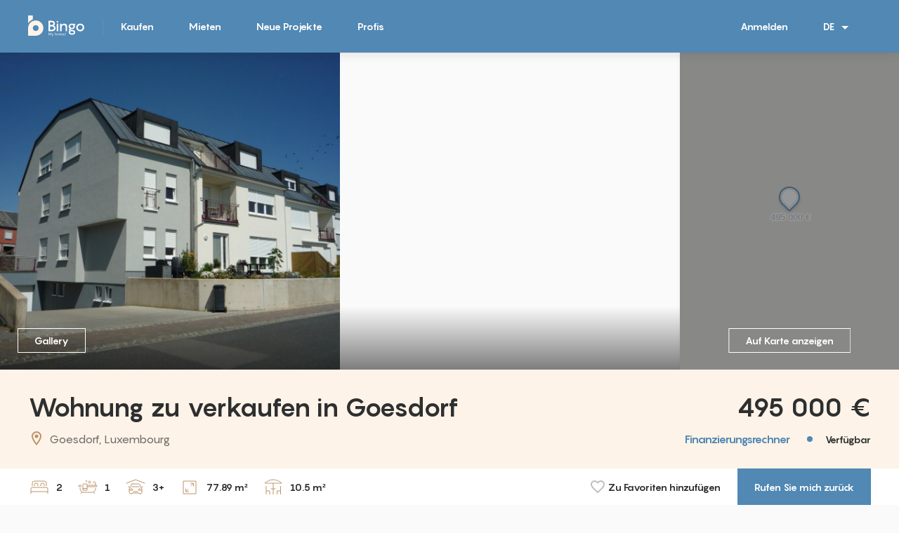

--- FILE ---
content_type: text/html; charset=utf-8
request_url: https://www.bingo.lu/de/verkaufen/wohnung/goesdorf/offer-detail-710667-2-schlafzimmer-77m-area-luxembourg
body_size: 15764
content:
<!DOCTYPE html>
<html lang="de" class="">
<head>
        <!-- Google Tag Manager -->
        <script>(function(w,d,s,l,i){ w[l]=w[l]||[];w[l].push({'gtm.start':
            new Date().getTime(),event:'gtm.js'});var f=d.getElementsByTagName(s)[0],
            j=d.createElement(s),dl=l!='dataLayer'?'&l='+l:'';j.async=true;j.src=
            'https://www.googletagmanager.com/gtm.js?id='+i+dl;f.parentNode.insertBefore(j,f);
            })(window,document,'script','dataLayer',"GTM-T42ZSV6");</script>
        <!-- End Google Tag Manager -->
    <meta charset="utf-8">
    <meta http-equiv="X-UA-Compatible" content="IE=edge">
    <meta name="viewport" content="width=device-width, initial-scale=1">
    

    <title id="snippet--title">Wohnung zu verkaufen in Goesdorf - 77.89 m² - 495 000 € | Bingo.lu</title>

    <link rel="apple-touch-icon" sizes="57x57" href="/src/images/favicons/apple-touch-icon-57x57.png?f9a1982">
    <link rel="apple-touch-icon" sizes="60x60" href="/src/images/favicons/apple-touch-icon-60x60.png?f9a1982">
    <link rel="apple-touch-icon" sizes="72x72" href="/src/images/favicons/apple-touch-icon-72x72.png?f9a1982">
    <link rel="apple-touch-icon" sizes="76x76" href="/src/images/favicons/apple-touch-icon-76x76.png?f9a1982">
    <link rel="apple-touch-icon" sizes="120x120" href="/src/images/favicons/apple-touch-icon-120x120.png?f9a1982">
    <link rel="icon" type="image/png" href="/src/images/favicons/favicon-32x32.png?f9a1982" sizes="32x32">
    <link rel="icon" type="image/png" href="/src/images/favicons/favicon-16x16.png?f9a1982" sizes="16x16">
    <link rel="manifest" href="/src/images/favicons/manifest.json?f9a1982">
    <link rel="mask-icon" href="/src/images/favicons/safari-pinned-tab.svg?f9a1982" color="#5bbad5">
    <link rel="shortcut icon" href="/src/images/favicons/favicon.ico?f9a1982">
    <meta name="description" content="Wohnung zu verkaufen in Goesdorf - 495 000 € - 77.89 m² - 2 chambres, 1 salle de bains | Détails de l&#039;annonce sur Bingo.lu">
    <meta name="apple-mobile-web-app-title" content="Bingo">
    <meta name="application-name" content="Bingo">
    <meta name="msapplication-TileColor" content="#0068e4">
    <meta name="msapplication-config" content="/src/images/favicons/browserconfig.xml?f9a1982">
    <meta name="theme-color" content="#ffffff">

    <meta name="format-detection" content="telephone=no">

    <meta property="og:title" content="Wohnung zu verkaufen in Goesdorf - 77.89 m² - 495 000 € | Bingo.lu">
    <meta property="og:description" content="Wohnung zu verkaufen in Goesdorf - 495 000 € - 77.89 m² - 2 chambres, 1 salle de bains | Détails de l&#039;annonce sur Bingo.lu">
    <meta property="og:image" content="https://www.bingo.lu/images/property/large/13ed3470fe0e98d38f4648c96424c6d19d9489624821f7fde8884f4f555e517b4aeb004e2bc5f306940dd8e650a0909911dcc80e7d3952c31219624fa55adc72?version=1715857669&amp;lang=de">

    <link rel="alternate" hreflang="x-default" href="https://www.bingo.lu/fr/vendre/appartement/goesdorf/offer-detail-710667-2-chambre-77m-area-luxembourg">
        <link rel="alternate" hreflang="en" href="https://www.bingo.lu/en/sell/flat/goesdorf/offer-detail-710667-2-bed-77m-area-luxembourg">
        <link rel="alternate" hreflang="de" href="https://www.bingo.lu/de/verkaufen/wohnung/goesdorf/offer-detail-710667-2-schlafzimmer-77m-area-luxembourg">
        <link rel="alternate" hreflang="fr" href="https://www.bingo.lu/fr/vendre/appartement/goesdorf/offer-detail-710667-2-chambre-77m-area-luxembourg">

    <link rel="preload" href="/src/fonts/pangram/Pangram-Bold.woff2" as="font" type="font/woff2" crossorigin="anonymous">
    <link rel="preload" href="/src/fonts/pangram/Pangram-Regular.woff2" as="font" type="font/woff2" crossorigin="anonymous">

    <link rel="stylesheet" href="/src/styles/styles-core.css?f9a1982">

    <!--[if lte IE 11]>
    <script src="/src/js/polyfills/fitie.js?f9a1982"></script>
    <![endif]-->
    <script src="/src/js/polyfills/svgxuse.min.js?f9a1982" defer></script>

        <script src="/src/js/scripts.init.js?f9a1982"></script>

    </head>
<body class="T-layout -layoutMt0">

    <!-- Google Tag Manager (noscript) -->
    <noscript>
        <iframe src="https://www.googletagmanager.com/ns.html?id=GTM-T42ZSV6" height="0" width="0" style="display:none;visibility:hidden"></iframe>
    </noscript>
    <!-- End Google Tag Manager (noscript) -->


<div class="T-layout__header js-layout__header">
    <div>
    
<div id="snippet-mainMenu-numberOfFavoriteOffers">    <div class="O-offCanvasMenu js-offCanvasMenu d-xl-none">
            <a href="/de/kaufen/" class="O-offCanvasMenu__row">
                Kaufen
            </a>
            <a href="/de/mieten/" class="O-offCanvasMenu__row">
                Mieten
            </a>
            <a href="/de/search/offers?specification_details_other%5B0%5D=developerProject&amp;mapViewType=list" class="O-offCanvasMenu__row">
                Neue Projekte
            </a>
            <a href="/de/agencies/" class="O-offCanvasMenu__row">
                Profis
            </a>
            <div class="O-offCanvasMenu__separator"></div>
            <a href="/de/verkaufen/wohnung/goesdorf/offer-detail-710667-2-schlafzimmer-77m-area-luxembourg?do=signUp-show" class="O-offCanvasMenu__row ajax js-offCanvasMenu__close" data-ga-event-group="navigation_bar" data-ga-event="join">
                Registrieren
            </a>
            <a href="/de/verkaufen/wohnung/goesdorf/offer-detail-710667-2-schlafzimmer-77m-area-luxembourg?do=signIn-show" class="O-offCanvasMenu__row ajax js-offCanvasMenu__close">
                Anmelden
            </a>
        <div class="mt-auto">
            <div class="O-offCanvasMenu__separator"></div>
        </div>
        <div class="O-offCanvasMenu__bottomItems">
                    <a href="/de/verkaufen/wohnung/goesdorf/offer-detail-710667-2-schlafzimmer-77m-area-luxembourg?mainMenu-code=en&amp;do=mainMenu-changeLanguage" class="O-offCanvasMenu__inlineItem js-language-switch">EN</a>
                    <a href="#" class="O-offCanvasMenu__inlineItem -active">DE</a>
                    <a href="/de/verkaufen/wohnung/goesdorf/offer-detail-710667-2-schlafzimmer-77m-area-luxembourg?mainMenu-code=fr&amp;do=mainMenu-changeLanguage" class="O-offCanvasMenu__inlineItem js-language-switch">FR</a>
        </div>
        <span class="js-O-offCanvasMenu__close O-offCanvasMenu__close js-offCanvasMenu__close">
            <svg class="ni-icon fill-white s24"><use xlink:href="/src/icons/nova-icons-basic.svg?f9a1982#close"></use></svg>
            <span class="sr-only">Schließen</span>
        </span>
    </div>
    <div class="A-backdrop js-backdrop"></div>
<header class="O-header js-header">
    <div class="container">
        <div class="d-flex align-items-center">
    <a href="/de" class="mr-0">
        <img class="O-header__logo" src="/src/images/logo/horizontal-white.svg" alt="Bingo">
    </a>
    <span class="M-navigation__separator"></span>
    <div class="M-navigation d-none d-xl-block js-navigation flex-grow-1">
        <a href="/de/kaufen/" class="A-dropdownMenu__item M-navigation__item js-navigation__item-hiddenAtStart -hiddenAtStart">
            Kaufen
        </a>
        <a href="/de/mieten/" class="A-dropdownMenu__item M-navigation__item js-navigation__item-hiddenAtStart -hiddenAtStart">
            Mieten
        </a>
        <a href="/de/search/offers?specification_details_other%5B0%5D=developerProject&amp;mapViewType=list" class="A-dropdownMenu__item M-navigation__item js-navigation__item-hiddenAtStart -hiddenAtStart">
            Neue Projekte
        </a>
        <a href="/de/agencies/" class="A-dropdownMenu__item M-navigation__item js-navigation__item-hiddenAtStart -hiddenAtStart">
            Profis
        </a>
    <div class="M-navigation__dropdown dropdown js-navigation-other -hidden">
        <button class="M-navigation__item float-none" type="button" id="dropdownMenu" data-toggle="dropdown" aria-haspopup="true" aria-expanded="false">
            Weitere
            <svg class="ni-icon s24 A-dropdownButton__arrow -drab"><use xlink:href="/src/icons/nova-icons-basic.svg?f9a1982#arrow-drop-down"></use></svg>
        </button>
        <div class="A-dropdownMenu -bigger dropdown-menu M-navigation__dropdownMenu rounded-0 js-navigation-other-elements" aria-labelledby="dropdownMenu">
        </div>
    </div>
    </div>
    <div class="M-navigation ml-0 ml-md-3">
        <a href="/de/verkaufen/wohnung/goesdorf/offer-detail-710667-2-schlafzimmer-77m-area-luxembourg?do=signIn-show" class="M-navigation__item ajax">
            Anmelden
        </a>
    <div class="dropdown float-left d-none d-xl-block">
        <button class="M-navigation__item" type="button" id="dropdownLang" data-toggle="dropdown" aria-haspopup="true" aria-expanded="false">
            DE
            <svg class="ni-icon s24 A-dropdownButton__arrow -drab"><use xlink:href="/src/icons/nova-icons-basic.svg?f9a1982#arrow-drop-down"></use></svg>
        </button>
        <div class="A-dropdownMenu -narrow dropdown-menu M-navigation__dropdownMenu rounded-0" aria-labelledby="dropdownLang">
                    <a class="A-dropdownMenu__item js-language-switch" href="/de/verkaufen/wohnung/goesdorf/offer-detail-710667-2-schlafzimmer-77m-area-luxembourg?mainMenu-code=en&amp;do=mainMenu-changeLanguage">EN</a>
                    <a class="A-dropdownMenu__item js-language-switch" href="/de/verkaufen/wohnung/goesdorf/offer-detail-710667-2-schlafzimmer-77m-area-luxembourg?mainMenu-code=fr&amp;do=mainMenu-changeLanguage">FR</a>
        </div>
    </div>
    </div>
    <button class="O-header__menuToggler js-header__menuToggler d-xl-none">
        <svg class="ni-icon s24"><use xlink:href="/src/icons/nova-icons-basic.svg?f9a1982#menu"></use></svg>
        <span class="sr-only">Open</span>
    </button>
        </div>
    </div>
</header>


</div></div>
</div>
<div class="T-layout__globalFlashes">
        <div class="O-flashMessagesGlobal js-flashMessagesGlobal">
<div id="snippet--flashMessage"></div>
        </div>
</div>
<div class="T-layout__body">
    <div class="body-container">
    <main class="position-relative">
        <div id="block-content" class="">
    <div id="offer-detail-preview" class="T-offerDetail">
        <div itemscope itemtype="http://schema.org/Product">
            <p style="display: none" itemprop="description">Wohnung zu verkaufen, 2 Schlafzimmer, Goesdorf, Luxembourg</p>
            <div class="T-offerDetail__gallery js-offerDetail__gallery">
                <div class="row h-100">
                    <div class="js-offerDetail__columnGallery col-12 col-md-9 pr-md-0 h-100">
<div class="M-galleryDetail swiper-outer -twoImages" id="js-galleryDetailSwiper">
    <div class="swiper-wrapper">
             
            <a class="swiper-slide M-galleryDetail__link cover" data-fancybox="group" data-options='{"idleTime" : "false"}' title="                    Wohnung zu verkaufen in Goesdorf - 77.89 m² - 495 000 € | Bingo.lu, Wohnung zu verkaufen in Goesdorf - 495 000 € - 77.89 m² - 2 chambres, 1 salle de bains | Détails de l&#039;annonce sur Bingo.lu, Bild 1
" href="https://www.bingo.lu/images/property/extraLarge/13ed3470fe0e98d38f4648c96424c6d19d9489624821f7fde8884f4f555e517b4aeb004e2bc5f306940dd8e650a0909911dcc80e7d3952c31219624fa55adc72?version=1715857669&amp;lang=de">
                    <div class="js-imageController picture-size-cover M-galleryDetail__image">
                        <div data-retina="false" data-display-to="447" class="js-imageController__option" data-background="/images/property/small/13ed3470fe0e98d38f4648c96424c6d19d9489624821f7fde8884f4f555e517b4aeb004e2bc5f306940dd8e650a0909911dcc80e7d3952c31219624fa55adc72?version=1715857669&amp;lang=de"></div>
                        <div data-retina="false" data-display-from="448" class="js-imageController__option" data-background="/images/property/large/13ed3470fe0e98d38f4648c96424c6d19d9489624821f7fde8884f4f555e517b4aeb004e2bc5f306940dd8e650a0909911dcc80e7d3952c31219624fa55adc72?version=1715857669&amp;lang=de"></div>
                        <div data-retina="true" data-display-to="447" class="js-imageController__option" data-background="/images/property/medium/13ed3470fe0e98d38f4648c96424c6d19d9489624821f7fde8884f4f555e517b4aeb004e2bc5f306940dd8e650a0909911dcc80e7d3952c31219624fa55adc72?version=1715857669&amp;lang=de"></div>
                        <div data-retina="true" data-display-from="448" class="js-imageController__option" data-background="/images/property/extraLarge/13ed3470fe0e98d38f4648c96424c6d19d9489624821f7fde8884f4f555e517b4aeb004e2bc5f306940dd8e650a0909911dcc80e7d3952c31219624fa55adc72?version=1715857669&amp;lang=de"></div>
                    </div>
            </a>
             
            <a class="swiper-slide M-galleryDetail__link cover" data-fancybox="group" data-options='{"idleTime" : "false"}' title="                    Wohnung zu verkaufen in Goesdorf - 77.89 m² - 495 000 € | Bingo.lu, Wohnung zu verkaufen in Goesdorf - 495 000 € - 77.89 m² - 2 chambres, 1 salle de bains | Détails de l&#039;annonce sur Bingo.lu, Bild 2
" href="https://www.bingo.lu/images/property/extraLarge/446f1bec709f6755efcf2321edf069576c51d99f807aaa240cb4b13bcb13ef05b247c67f16be02dde1ac3a510946a190584b7a797f7b50de289d10ea58b8a0e4?version=1715857670&amp;lang=de">
                    <div class="js-imageController picture-size-cover M-galleryDetail__image">
                        <div data-retina="false" data-display-to="447" class="js-imageController__option" data-background="/images/property/small/446f1bec709f6755efcf2321edf069576c51d99f807aaa240cb4b13bcb13ef05b247c67f16be02dde1ac3a510946a190584b7a797f7b50de289d10ea58b8a0e4?version=1715857670&amp;lang=de"></div>
                        <div data-retina="false" data-display-from="448" class="js-imageController__option" data-background="/images/property/large/446f1bec709f6755efcf2321edf069576c51d99f807aaa240cb4b13bcb13ef05b247c67f16be02dde1ac3a510946a190584b7a797f7b50de289d10ea58b8a0e4?version=1715857670&amp;lang=de"></div>
                        <div data-retina="true" data-display-to="447" class="js-imageController__option" data-background="/images/property/medium/446f1bec709f6755efcf2321edf069576c51d99f807aaa240cb4b13bcb13ef05b247c67f16be02dde1ac3a510946a190584b7a797f7b50de289d10ea58b8a0e4?version=1715857670&amp;lang=de"></div>
                        <div data-retina="true" data-display-from="448" class="js-imageController__option" data-background="/images/property/extraLarge/446f1bec709f6755efcf2321edf069576c51d99f807aaa240cb4b13bcb13ef05b247c67f16be02dde1ac3a510946a190584b7a797f7b50de289d10ea58b8a0e4?version=1715857670&amp;lang=de"></div>
                    </div>
            </a>
    </div>

    <div class="d-md-none M-galleryDetail__bottomCenterInformation">
                                    <div class="d-flex">
                                <span class="A-button -inverse mr-3" onclick="$('[data-fancybox=group]').fancybox().eq(0).trigger('click');return false;">Galerie</span>
                                <span class="A-button -inverse js-mapOnDetail__buttonFullMapMobileShow">Auf Karte anzeigen</span>
                            </div>

    </div>
        <a class="M-galleryDetail__carouselArrow -toLeft js-preview__carouselArrow--toLeft d-md-none" role="button" data-slide="prev">
            <svg class="ni-icon s24 M-galleryDetail__carouselArrowIcon"><use xlink:href="/src/icons/nova-icons-basic.svg?f9a1982#keyboard-arrow-left"></use></svg>
        </a>
        <a class="M-galleryDetail__carouselArrow -toRight js-preview__carouselArrow--toRight d-md-none" role="button" data-slide="next">
            <svg class="ni-icon s24 M-galleryDetail__carouselArrowIcon"><use xlink:href="/src/icons/nova-icons-basic.svg?f9a1982#keyboard-arrow-right"></use></svg>
        </a>
</div>

                        <a href="#" class="T-offerDetail__gallery__button A-button -inverse d-none d-md-inline-block" onclick="$('[data-fancybox=group]').fancybox().eq(0).trigger('click');return false;">Gallery</a>
                    </div>
                    <div class="js-offerDetail__columnLocation T-offerDetail_columnLocation col-12 h-100 -darked -imageExists pl-md-0 col-md-3">
<div class=" T-offerDetail__location js-offerDetail__location h-100">
    <div class="h-100">
        <div class="section-body h-100">
<div class="O-mapOnDetail js-mapOnDetail" id="map-outter-offer-preview-mape">
    <div class="O-mapOnDetail__mapWrap">
                <div id="selectNearbyPlaces" class="O-mapOnDetail__mapControl -control1">
                    <div class="O-mapOnDetail__labelsControl js-mapOnDetail__labelsControl">
                        <a class="O-mapOnDetail__labelsControlHeader js-mapOnDetail__labelsControlHeader">
                            <span class="O-mapOnDetail__labelsControlHeaderText">Infrastruktur</span>
                            <svg class="ni-icon O-mapOnDetail__labelsControlHeaderIcon"><use xlink:href="/src/icons/nova-icons-basic.svg?f9a1982#keyboard-arrow-right"></use></svg>
                        </a>
                        <div class="O-mapOnDetail__labelsControlItems">
                            <span class="O-mapOnDetail__labelsControlItem js-mapOnDetail__labelsControlItem" data-id="bus_station">
                                <svg class="ni-icon O-mapOnDetail__labelsControlItemIcon"><use xlink:href="/src/icons/nova-icons-basic.svg?f9a1982#bus-stop"></use></svg>
                                <span class="O-mapOnDetail__labelsControlItemText">
                                    Bus-Haltestelle
                                </span>
                            </span>
                            <span class="O-mapOnDetail__labelsControlItem js-mapOnDetail__labelsControlItem" data-id="train_station">
                                <svg class="ni-icon O-mapOnDetail__labelsControlItemIcon"><use xlink:href="/src/icons/nova-icons-basic.svg?f9a1982#train"></use></svg>
                                <span class="O-mapOnDetail__labelsControlItemText">
                                    Bahnhof
                                </span>
                            </span>
                            <span class="O-mapOnDetail__labelsControlItem js-mapOnDetail__labelsControlItem" data-id="gas_station">
                                <svg class="ni-icon O-mapOnDetail__labelsControlItemIcon"><use xlink:href="/src/icons/nova-icons-basic.svg?f9a1982#gas-station"></use></svg>
                                <span class="O-mapOnDetail__labelsControlItemText">
                                    Tankstelle
                                </span>
                            </span>
                            <span class="O-mapOnDetail__labelsControlItem js-mapOnDetail__labelsControlItem" data-id="restaurant">
                                <svg class="ni-icon O-mapOnDetail__labelsControlItemIcon"><use xlink:href="/src/icons/nova-icons-basic.svg?f9a1982#dining"></use></svg>
                                <span class="O-mapOnDetail__labelsControlItemText">
                                    Restaurant
                                </span>
                            </span>
                            <span class="O-mapOnDetail__labelsControlItem js-mapOnDetail__labelsControlItem" data-id="store">
                                <svg class="ni-icon O-mapOnDetail__labelsControlItemIcon"><use xlink:href="/src/icons/nova-icons-basic.svg?f9a1982#shop"></use></svg>
                                <span class="O-mapOnDetail__labelsControlItemText">
                                    Shopping
                                </span>
                            </span>
                            <span class="O-mapOnDetail__labelsControlItem js-mapOnDetail__labelsControlItem" data-id="school">
                                <svg class="ni-icon O-mapOnDetail__labelsControlItemIcon"><use xlink:href="/src/icons/nova-icons-basic.svg?f9a1982#schools"></use></svg>
                                <span class="O-mapOnDetail__labelsControlItemText">
                                    Schule
                                </span>
                            </span>
                            <span class="O-mapOnDetail__labelsControlItem js-mapOnDetail__labelsControlItem" data-id="medical">
                                <svg class="ni-icon O-mapOnDetail__labelsControlItemIcon"><use xlink:href="/src/icons/nova-icons-basic.svg?f9a1982#hospital"></use></svg>
                                <span class="O-mapOnDetail__labelsControlItemText">
                                    Medical
                                </span>
                            </span>
                        </div>
                    </div>
                </div>
        <div id="offer-preview-mape" class="O-mapOnDetail__mapContainer">
            <div class="d-none" id="map-loading">
                Bitte warten Sie, bis die Karte geladen ist.
            </div>
            <div class="alert alert-danger d-none" id="map-loading-failed">
                Fehler beim Laden der Karte, bitte aktualisieren Sie Ihre Seite und überprüfen Ihre Internetverbindung.
            </div>
        </div>
    </div>
</div>
<div id="clearLocalitiesConfirm"
     data-title=""
     data-content="Dadurch werden alle angegebenen Ortschaften gelöscht. Möchten Sie fortfahren?"
     data-btn-ok-label="Ja"
     data-btn-cancel-label="Nein">
</div>
<script>
    /**
     * Initialize Google Map when other scripts are loaded.
     */
    var translation =  {};
    translation.offerLoading = "Angebot wird geladen.";

    function meqcbqnwrh_configureGoogleMap()
    {
        var init = function () {
            var mapInstance;
                mapInstance = new Bingo.Map.MarkerList("offer-preview-mape", null, null);
                mapInstance.init();
                        mapInstance.addMarker(
                                { lat: 49.920807, lng: 5.966731 },
                                0,
                                null,
                                null,
                                710667,
                                "property",
                                "495 000 €",
                                null,
                                null
                        );
                mapInstance.loadAddedLocalities();
                mapInstance.fitBounds();
                mapInstance.reloadOnDisplaying();
                    new Bingo.Map.NearbyPlaces(
                        mapInstance,
                        '#selectNearbyPlaces',
                        809970,
                        "\/de\/offer-detail\/load-location-poi"
                    );
        };
        Bingo.AfterLoad.register(init);
    }
    Bingo.GoogleMaps.register(meqcbqnwrh_configureGoogleMap);
</script>
        </div>
    </div>
    <span class="d-none d-md-inline-block O-mapOnDetail__buttonFullMapTabletAndDesktop js-mapOnDetail__buttonFullMapTabletAndDesktop">
        <span class="A-button -inverse">
            Auf Karte anzeigen
        </span>
    </span>
    <div class="bottom-bar d-md-none">
        <div class="inner">
            <div class="row">
                <div class="col-6 offset-3">
                    <button type="button" class="A-button -primary -block O-mapOnDetail__buttonFullMapMobileHide js-mapOnDetail__buttonFullMapMobileHide">Karte ausblenden</button>
                </div>
            </div>
        </div>
    </div>
    <span class="O-mapOnDetail__buttonGalleryAndMapTabletAndDesktop js-mapOnDetail__buttonGalleryAndMapTabletAndDesktop d-none">
        <span class="A-button">
            Karte ausblenden
        </span>
    </span>
</div>


                    </div>
                </div>
            </div>
        </div>
        <div class="T-offerDetail__lgStickyBar js-offerDetail__lgStickyBar">
            <div class="position-relative">
                <div class="O-infoBar -coloredBg">
                    <div class="O-infoBar__container container">
                        <div class="O-infoBar__item flex-grow-1">
                            <div class="T-offerDetail__lgStickyBar__property">
                                <h1 class="T-offerDetail__title h2 mt-2 mt-lg-0 pr-4 pr-lg-0">
                                    <span class="doc-title">Wohnung zu verkaufen in Goesdorf</span>
                                </h1>
                                <div class="T-offerDetail__price ml-auto d-none d-lg-block">
                                        <span class="O-infoBar__price">
                                                495 000 €
                                        </span>
                                </div>
                                <div class="T-offerDetail__lgStickyBar__delimiter"></div>
                                <div class="T-offerDetail__address d-sm-flex align-items-center">
                                    <br class="d-sm-none">
                                    <div class="A-addressBlock">
                                        <span class="A-addressBlock__icon">
                                            <svg class="ni-icon fill-brown"><use xlink:href="/src/icons/nova-icons-basic.svg?f9a1982#room"></use></svg>
                                        </span>
                                        <span class="A-addressBlock__address text-black-70 font-weight-normal d-block d-md-inline-block mr-md-2">Goesdorf, Luxembourg </span>
                                    </div>
                                </div>
                                <div class="T-offerDetail__status d-flex ml-auto">
                                        <a href="#mortgageCalculator" class="O-infoBar__calculator js-offerDetail__calculator">
                                            Finanzierungsrechner
                                        </a>
                                    <span class="d-none d-lg-inline ml-4">
    <span class="A-state">
        <span class="A-state__circle
                -published
            mr-md-1
        ">
        </span>
        <span class="A-state__name">
                Verfügbar
        </span>
    </span>
                                    </span>
                                </div>
                            </div>
                        </div>
                    </div>
                </div>
                <div class="O-infoBar -sharpShadow">
                    <div class="O-infoBar__container container">
                        <div class="O-infoBar__item js-offerDetailBasicInfo d-flex pl-0 flex-1 position-relative">
    <div class="js-itemsHiding__items h-100 overflow-hidden">
        
            <span class="O-infoBar__attributeItem js-itemsHiding__item">
                <svg class="ni-icon s32 mr-2"><use xlink:href="/src/icons/nova-icons-basic.svg?f9a1982#attribute-bed"></use></svg>
                2
            </span>

            <span class="O-infoBar__attributeItem js-itemsHiding__item">
                <svg class="ni-icon s32 mr-2"><use xlink:href="/src/icons/nova-icons-basic.svg?f9a1982#attribute-bathroom"></use></svg>
                1
            </span>

            <span class="O-infoBar__attributeItem js-itemsHiding__item">
                <svg class="ni-icon s32 mr-2"><use xlink:href="/src/icons/nova-icons-basic.svg?f9a1982#attribute-parking"></use></svg>
                3+
            </span>

            <span class="O-infoBar__attributeItem js-itemsHiding__item">
                <svg class="ni-icon s32 mr-2"><use xlink:href="/src/icons/nova-icons-basic.svg?f9a1982#attribute-floor"></use></svg>
                77.89 m²
            </span>

            <span class="O-infoBar__attributeItem js-itemsHiding__item">
                <svg class="ni-icon s32 mr-2"><use xlink:href="/src/icons/nova-icons-basic.svg?f9a1982#attribute-terrace"></use></svg>
                10.5 m²
            </span>
    </div>
                            <div class="js-itemsHiding__other h-100 w-0 overflow-hidden">
                                <button class="O-itemsHiding__otherItem js-itemsHiding__otherItem invisible js-itemsHiding__toggle" type="button" id="dropdownOtherItems" aria-haspopup="true">
                                    <svg class="ni-icon s24"><use xlink:href="/src/icons/nova-icons-basic.svg?f9a1982#keyboard-arrow-down"></use></svg>
                                </button>
                                <div class="O-infoBar__dropdownMenu rounded-0 js-itemsHiding__otherElements invisible" aria-labelledby="dropdownOtherItems">
                                </div>
                            </div>
                        </div>
                        <div class="O-infoBar__item -favourite pr-0">
                                <div class="text-center">
<div id="snippet-favouriteBlock-"><div class="js-btnFavourite" data-name="favouriteButton-710667" data-offer-id="710667" id="snippet-favouriteBlock-button-">
    

            <a href="/de/verkaufen/wohnung/goesdorf/offer-detail-710667-2-schlafzimmer-77m-area-luxembourg?do=favouriteBlock-button-toFavourite" class="ajax A-button -ghost -block my-0 link-grey gtm-favoriteOffer--add">
                <svg class="ni-icon A-buttonFavourite__icon fill-black-30"><use xlink:href="/src/icons/nova-icons-basic.svg?f9a1982#favourite-border"></use></svg>
                <span class="d-none d-lg-inline">Zu Favoriten hinzufügen</span>
            </a>
</div>
</div>    </div>

                        </div>
                        <span class="d-none d-sm-inline d-lg-none ml-2">
    <span class="A-state">
        <span class="A-state__circle
                -published
            mr-md-1
        ">
        </span>
        <span class="A-state__name">
                Verfügbar
        </span>
    </span>
                        </span>
                        <div class="O-infoBar__item d-none d-lg-flex align-items-center pl-0">
                            <a href="#" class="A-button -primary -block py-3 mb-0 js-callMeBackButton m-0 gtm-callMeBack">Rufen Sie mich zurück</a>
                        </div>
                    </div>
                </div>
            </div>
        </div>
        <div class="container js-offerDetail__mainArea pt-2 pt-lg-5 mt-1 mt-md-2">
            <div class="row print-sm-layout">
                <div class="col-12 col-lg-7 col-xl-8 order-1 order-lg-0">

                        <div class="T-offerDetail__headingReference text-small text-black-70 font-weight-bold d-none d-lg-block">
                        </div>



                        <div class="T-offerDetail__description">
                            <div class="A-sectionHeading print-full-width print-avoid-page-break">
                                <div class="d-flex align-items-center justify-content-between">
                                    <h3 class="A-sectionHeading__titleElement">Beschreibung</h3>
                                    <div class="d-flex align-items-center">
                                        <span class="d-none d-lg-inline small">Angebots-Exposé ersichtlich in&nbsp;</span>
                                        <ul class="nav nav-pills font-weight-bold" role="tablist">
                                                <li role="presentation" class="ml-2">
                                                    <a
                                                        class="text-black-70"
                                                        href="#english"
                                                        role="tab"
                                                        data-toggle="tab"
                                                        
                                                    >EN</a>
                                                </li>
                                                <li role="presentation" class="ml-2">
                                                    <a
                                                        class="active text-black-70"
                                                        href="#german"
                                                        role="tab"
                                                        data-toggle="tab"
                                                        aria-selected="true" 
                                                    >DE</a>
                                                </li>
                                                <li role="presentation" class="ml-2">
                                                    <a
                                                        class="text-black-70"
                                                        href="#french"
                                                        role="tab"
                                                        data-toggle="tab"
                                                        
                                                    >FR</a>
                                                </li>
                                        </ul>
                                    </div>
                                </div>
                            </div>
                            <div class="row section-body print-full-width">
                                <div class="col-12">
                                    <div class="T-offerDetail__descriptionText js-offerDetail__descriptionText">
                                        <div class="tab-content p-0">
                                            
                                                <div role="tabpanel" class="wysiwyg tab-pane text-black-70" id="english">
                                                    Apartment of 77,89 m2 on the ground floor.<br><br>Terrace - 10,50 m2<br>Garden - 52,07 m2<br><br>2 indoor parkings<br>2 outdoor parkings<br>Cellar<br><br>Entrance<br>Living - Dining room with access to the garden<br>Equipped kitchen with access to terrace/garden<br>2 bedrooms<br>1 shower room with WC<br><br>Energy class: E-E
                                                </div>
                                                <div role="tabpanel" class="wysiwyg tab-pane active text-black-70" id="german">
                                                    77,89 m2 große Wohnung im Gartengeschoss.<br><br>Terrasse - 10,50 m2<br>Garten - 52,07 m2<br><br>2 innere Stellplätze<br>2 äußere Stellplätze<br>Keller<br><br>Eingangsflur<br>Wohn- und Esszimmer mit Zugang zum Garten<br>Voll ausgestattete Küche mit Zugang zur Terrasse und Garten<br>2 Schlafzimmer<br>1 Duschraum mit WC<br><br>Energieeffizienzklasse: E-E
                                                </div>
                                                <div role="tabpanel" class="wysiwyg tab-pane text-black-70" id="french">
                                                    Appartement de 77,89 m2 situé en rez de jardin, qui bénéficie d'un cadre de vie agréable avec des espaces extérieurs privatifs.<br><br>Terrasse - 10,50 m2<br>Jardin - 52,07 m2<br><br>2 emplacements intérieurs<br>2 emplacements extérieurs<br>Cave<br><br>Hall d'entrée<br>Living - Salle à manger avec accès direct au jardin<br>Cuisine équipée avec accès terrasse/jardin<br>2 chambres à coucher<br>1 salle de douche avec WC<br><br>Classe énergétique: E-E
                                                </div>
                                        </div>
                                    </div>
                                    <div class="js-offerDetail__descriptionTextButtonWrap mt-4 text-center d-none">
                                        <button class="A-button -link js-offerDetail__descriptionTextButton" data-hide-text="Weniger anzeigen" data-show-text="Mehr anzeigen">
                                            <span>Mehr anzeigen</span>
                                            <svg class="ni-icon s32 A-button__icon"><use xlink:href="/src/icons/nova-icons-basic.svg?f9a1982#map"></use></svg>
                                        </button>
                                    </div>
                                </div>
                            </div>
                        </div>
                    <div class="row">
                        <div class="col-md-6 col-lg-12">
                            
<div class="T-offerDetail__propertySpecs">
    <div class="row">
        <div class="col-12">
            <div class="A-sectionHeading print-full-width print-avoid-page-break">
                <h3 class="A-sectionHeading__titleElement">Spezifische Eigenschaften</h3>
            </div>
            <div class="section-body print-full-width">
    <div class="row">
        
        <div class="col-6 col-lg-3 print-avoid-page-break">
            <div class="row">
                <div class="col-12 A-attributeName">Chambres</div>
                <div class="col-12 A-attributeValue">2</div>
            </div>
        </div>

        <div class="col-6 col-lg-3 print-avoid-page-break">
            <div class="row">
                <div class="col-12 A-attributeName">Salles de bain</div>
                <div class="col-12 A-attributeValue">1</div>
            </div>
        </div>

        <div class="col-6 col-lg-3 print-avoid-page-break">
            <div class="row">
                <div class="col-12 A-attributeName">Parkings</div>
                <div class="col-12 A-attributeValue">3+</div>
            </div>
        </div>

        <div class="col-6 col-lg-3 print-avoid-page-break">
            <div class="row">
                <div class="col-12 A-attributeName">Surface habitable</div>
                <div class="col-12 A-attributeValue">77.89m²</div>
            </div>
        </div>

        <div class="col-6 col-lg-3 print-avoid-page-break">
            <div class="row">
                <div class="col-12 A-attributeName">Terrasse</div>
                <div class="col-12 A-attributeValue">10.5m²</div>
            </div>
        </div>
        <div class="col-6 col-lg-3 print-avoid-page-break">
            <div class="row">
                <div class="col-12 A-attributeName">Küche</div>
                <div class="col-12 A-attributeValue">Separate, nicht ausgestattete Küche</div>
            </div>
        </div>
        <div class="col-6 col-lg-3 print-avoid-page-break">
            <div class="row">
                <div class="col-12 A-attributeName">Objektmerkmale</div>
                <div class="col-12 A-attributeValue">Wohnung</div>
            </div>
        </div>
        <div class="col-6 col-lg-3 print-avoid-page-break">
            <div class="row">
                <div class="col-12 A-attributeName">Energieeffizienzklasse</div>
                <div class="col-12">
                    <div class="A-class -e">
                        <svg class="ni-icon A-class__arrow"><use xlink:href="/src/icons/nova-icons-basic.svg?f9a1982#energy_class"></use></svg>
                        E
                    </div>
                </div>
            </div>
        </div>
        <div class="col-6 col-lg-3 print-avoid-page-break">
            <div class="row">
                <div class="col-12 A-attributeName">Terrasse</div>
                <div class="col-12 A-attributeValue">10.5 m<sup>2</sup></div>
            </div>
        </div>
    </div>
</div>

        </div>
    </div>
</div>


                        </div>
                        <div class="col-md-6 col-lg-12">
<div class="T-offerDetail__equipment">
    <div class="row">
        <div class="col-12">
            <div class="A-sectionHeading print-full-width print-avoid-page-break">
                <h3 class="A-sectionHeading__titleElement">Ausführung & Einschränkungen</h3>
            </div>
            <div class="section-body print-full-width">
                <div class="row">
                        <div class="col-6 col-sm-3 col-md-4 col-lg-3 print-avoid-page-break">
                            <div class="A-attributeName">Aussen</div>
                                <div class="A-attributeValue">Garten</div>
                        </div>
                </div>
            </div>
        </div>
    </div>
</div>
                        </div>
                    </div>

    <div class="T-offerDetail__mortgageCalculator" id="mortgageCalculator">
        <div class="row">
            <div class="col-12">
                <div class="A-sectionHeading section-heading print-full-width print-avoid-page-break clearfix">
                    <img class="A-sectionHeading__image" src="/src/images/raiffeisen/logo.svg" alt="Raiffeisen, Bank in Luxemburg">
                    <h3 class="A-sectionHeading__titleElement">Finanzierungsrechner</h3>
                </div>
                <div class="T-offerDetail__mortgageCalculatorInner">
                    <div class="O-mortgageCalculator">
                        <div class="O-mortgageCalculator__section -section1">
                            <div class="row">
                                <div class="col-sm-3">
                                    <div class="O-mortgageCalculator__summary">
                                        <div class="O-mortgageCalculator__summaryYears">
                                            <span id="js-mortgageCalculator__summaryYears">20</span> Jahre
                                        </div>
                                        <div>
                                            <span id="js-mortgageCalculator__summaryPrice"
                                                  class="O-mortgageCalculator__summaryPrice"></span>
                                            <span class="O-mortgageCalculator__summaryText">€ / Monat</span>
                                        </div>
                                    </div>
                                </div>
                                <div class="col-sm-9">
                                    <div class="mt-3 mx-3">
                                        <div class="A-rangeSlider -raiffeisen">
                                            <span class="A-rangeSlider__info -start">3 Jahre</span>
                                            <div class="A-rangeSlider__input">
                                                <input id="js-mortgageCalculator--years" value="0" type="text"
                                                       data-slider-min="3" data-slider-max="30" data-slider-step="1"
                                                       data-slider-value="30">
                                            </div>
                                            <span class="A-rangeSlider__info -finish">30 Jahre</span>
                                        </div>
                                    </div>
                                </div>
                            </div>
                        </div>
                        <div class="O-mortgageCalculator__section -section2">
                            <div class="row">
                                <div class="col-6 col-md-4">
                                    <div class="A-textField js-textField -raiffeisen">
                                        <div class="A-textField__box bg-grey-10-hex">
                                            <div class="A-textField__mainArea">
                                                <input id="js-mortgageCalculator--amount"
                                                       name="amount"
                                                       value="495000"
                                                       class="A-textField__formElement js-textField__formElement"
                                                       type="text" placeholder="Gesamtbetrag">
                                                <label class="A-textField__label"
                                                       for="js-mortgageCalculator--amount">Gesamtbetrag</label>
                                            </div>
                                            <div class="A-textField__sideArea js-textField__sideArea text-black-70">
                                                &euro;
                                            </div>
                                        </div>
                                    </div>
                                </div>
                                <div class="col-6 col-md-4">
                                    <div class="A-textField js-textField -raiffeisen">
                                        <div class="A-textField__box bg-grey-10-hex">
                                            <div class="A-textField__mainArea">
                                                <input id="js-mortgageCalculator--personalContribution"
                                                       name="personalContribution"
                                                       class="A-textField__formElement js-textField__formElement"
                                                       type="text" value="0" placeholder="Eigenmittelanteil">
                                                <label class="A-textField__label"
                                                       for="js-mortgageCalculator--personalContribution">Eigenmittelanteil</label>
                                            </div>
                                            <div class="A-textField__sideArea js-textField__sideArea text-black-70">
                                                &euro;
                                            </div>
                                        </div>
                                    </div>
                                </div>
                                <div class="col-6 col-md-4">
                                    <div class="A-textField js-textField -raiffeisen">
                                        <div class="A-textField__box bg-grey-10-hex">
                                            <div class="A-textField__mainArea">
                                                <input id="js-mortgageCalculator--nominalRate"
                                                       name="nominalRate"
                                                       class="A-textField__formElement js-textField__formElement"
                                                       type="text" value="4.25" placeholder="Nominal Satz">
                                                <label class="A-textField__label"
                                                       for="js-mortgageCalculator--nominalRate">Nominal Satz</label>
                                            </div>
                                            <div class="A-textField__sideArea js-textField__sideArea text-black-70">
                                                &percnt;
                                            </div>
                                        </div>
                                    </div>
                                </div>
                            </div>
                        </div>
                        <div class="O-mortgageCalculator__section -section3 text-sm-right">
                            <a href="https://www.raiffeisen.lu/de/privatkunden/finanzieren/immobiliendarlehen/r-logement?utm_source=bingo&amp;utm_medium=simulateur&amp;utm_campaign=logement_deurce=bingo&amp;utm_medium=simulateur&amp;utm_campaign=logement_fr" target="_blank" id="js-mortgageCalculator__submit"
                               class="A-button -primary -raiffeisen">Mehr Informationen</a>
                        </div>
                        <h4 class="h5 mt-4 mt-lg-2">Rechtlicher Hinweis</h4>
                        <p class="text-small text-black-70">
                            Die Bereitstellung des Immobilienkreditsimulators verpflichtet die Bank in keinerlei Hinsicht in Bezug auf die benutzten Simulationsparameter und kann nicht als Werbung, Angebot oder Kreditzusage gewertet werden. Die errechneten Beträge sind unverbindlich, stellen lediglich eine Überschlagrechnung der monatlich zu zahlenden Raten und in keinem Fall eine Zusage der Bank dar.
                        </p>
                    </div>
                </div>
            </div>
        </div>
    </div>

        
        
    <div class="T-offerDetail__baloiseInsurance" id="baloiseInsurance">
        <div class="row">
            <div class="col-12">
                <div class="A-sectionHeading section-heading print-full-width print-avoid-page-break clearfix">
                    <h3 class="A-sectionHeading__titleElement">Günstige Restschuldversicherung</h3>
                </div>
                <div class="O-baloiseInsurance">
                    <a target="_blank" href="/de/baloise-balance-insurance/" class="gtm-">
                        <picture>
                            <source srcset="/src/gstorage/baloise-offer-banner-srd-790/de.jpg?v=1700119926" media="(min-width: 1200px)">
                            <img class="O-preview__image" src="/src/gstorage/baloise-offer-banner-srd-390/de.jpg?v=1700119926" alt="Bâloise">
                        </picture>
                    </a>
                </div>
            </div>
        </div>
    </div>

    <div class="T-offerDetail__tangoBanner" id="tangoBanner">
        <div class="row">
            <div class="col-12">
                <div class="A-sectionHeading section-heading print-full-width print-avoid-page-break clearfix">
                    <h3 class="A-sectionHeading__titleElement">Nutzen Sie unsere exklusive Tango-Angebote!</h3>
                </div>
                <div class="text-center">
                    <a href="/de/tango/default" target="_blank">
                        <picture>
                            <source srcset="/src/gstorage/tango-offer-banner-2-790/de.png?v=1700119926" media="(min-width: 1200px)">
                            <img src="/src/gstorage/tango-offer-banner-2-320/de.png?v=1700119926" class="img-fluid" alt="Tango">
                        </picture>
                    </a>
                </div>
            </div>
        </div>
    </div>

                    <div class="T-offerDetail__boxesMobile d-md-none">
                        
    <div class="M-box -outlined border-0">
            <div class="M-box__inner pt-0 pb-0 text-black-70 text-small">
            </div>
        </div>
                    </div>

                    <div class="js_similarOffersSwiper__loadWhenInViewport" data-swiper-tab-loaded="false">
<div id="snippet--similarOffers"></div>                    </div>

                        <div class="d-lg-none">
        <div class="M-box">
            <div class="M-box__inner -big">
                <div class="M-box__section">
                    <p class="M-box__title">
                        Ein Problem mit diesem Angebot? Teilen Sie uns mit!
                    </p>
                </div>
                <div class="M-box__section">
                    <a href="/de/verkaufen/wohnung/goesdorf/offer-detail-710667-2-schlafzimmer-77m-area-luxembourg?do=signIn-show&amp;backlink=41rcm" class="A-button btn-block ajax mt-4">Verdächtiges Inserat melden</a>
                </div>
            </div>
        </div>
                        </div>
                </div>
                <div class="col-12 col-lg-5 col-xl-4 order-0 order-lg-1">
                    <div class="T-offerDetail__boxesMobile d-lg-none pb-3 pb-md-4">
                        <div class="row no-gutters">
                            <div class="col-md-8 offset-md-2">
    <div class="M-box -mobileNegativeMargin">
        <div class="M-box__inner -big">
    <div class="M-box__section -marginSmall d-none d-sm-block">
        <p class="M-box__title -small text-black-50">
                Preis
        </p>
    </div>
    <div class="M-box__section">
        <div class="d-flex flex-wrap justify-content-between align-items-baseline">
                <span class="M-box__price font-weight-bold flex-basis-2-third flex-basis-sm-50 flex-basis-lg-100 order-0">
                                            495 000 €
                </span>
                <span class="d-block mt-2 text-black-70 text-small flex-basis-1-third order-2 order-sm-4">
                    6&nbsp;355&nbsp;€ / m<sup>2</sup>
                </span>
            <div class="d-sm-none ml-auto order-1">
    <span class="A-state">
        <span class="A-state__circle
                -published
            mr-md-1
        ">
        </span>
        <span class="A-state__name">
                Verfügbar
        </span>
    </span>
            </div>
                <a href="#mortgageCalculator" class="d-lg-none ml-auto order-3 js-offerDetail__calculator">
                    Finanzierungsrechner
                </a>
                <a href="#baloiseInsurance" class="d-lg-none ml-auto order-5 js-offerDetail__insurance">
                    Holen Sie sich ein Versicherungsangebot
                </a>
        </div>

    </div>
        </div>
    </div>

            <div id="js-offerDetail__contactBoxMobileAnchor"></div>
        <div class="M-box no-print panel js-contactOwnerContainer" style="display: none;">
            <div class="M-box__inner">
                <div class="js-contactOwnerForm">
                    <div class="M-box__section -marginMedium">
                            <h2 class="M-box__title">E-Mail an Makler senden</h2>
                    </div>
                    <div class="M-box__section -marginMedium">
<div class="contact-box" id="snippet-contactBoxMobile-">
    <form action="/de/verkaufen/wohnung/goesdorf/offer-detail-710667-2-schlafzimmer-77m-area-luxembourg#" method="post" class="ajax" id="frm-contactBoxMobile-form">

    





<div class="A-textField js-textField -isRequired">
    <div class="A-textField__box">
        <div class="A-textField__mainArea">
            <input type="text" name="firstName" maxlength="250" placeholder="Ihr Vorname" class="A-textField__formElement js-textField__formElement" id="frm-contactBoxMobile-form-firstName" required data-nette-rules='[{"op":":filled","msg":"Bitte geben Sie Ihren Vornamen ein."},{"op":"\\Trigama\\Forms\\Validator::simpleText","msg":"Vorname, darf keine Links und Sonderzeichen enthalten."},{"op":":maxLength","msg":"Der eingegebene Wert ist zu lang.","arg":250}]'>
            <label class="A-textField__label" for="frm-contactBoxMobile-form-firstName">Ihr Vorname</label>
        </div>
    </div>
</div>

    





<div class="A-textField js-textField -isRequired">
    <div class="A-textField__box">
        <div class="A-textField__mainArea">
            <input type="text" name="lastName" maxlength="250" placeholder="Ihr Nachname" class="A-textField__formElement js-textField__formElement" id="frm-contactBoxMobile-form-lastName" required data-nette-rules='[{"op":":filled","msg":"Bitte geben Sie Ihren Nachnamen ein."},{"op":"\\Trigama\\Forms\\Validator::simpleText","msg":"Nachname, darf keine Links und Sonderzeichen enthalten"},{"op":":maxLength","msg":"Der eingegebene Wert ist zu lang.","arg":250}]'>
            <label class="A-textField__label" for="frm-contactBoxMobile-form-lastName">Ihr Nachname</label>
        </div>
    </div>
</div>

    





<div class="A-textField js-textField -isRequired">
    <div class="A-textField__box">
        <div class="A-textField__mainArea">
            <input type="email" name="email" placeholder="E-mail" class="A-textField__formElement js-textField__formElement" id="frm-contactBoxMobile-form-email" required data-nette-rules='[{"op":":filled","msg":"Bitte geben Sie Ihre E-Mail-Adresse ein."},{"op":":email","msg":"Bitte erfassen Sie Ihre E-mail im richtigen Format jetzt&#64;bingo.lu."}]'>
            <label class="A-textField__label" for="frm-contactBoxMobile-form-email">Ihre E-Mail</label>
        </div>
    </div>
</div>

    





<div class="A-textField js-textField">
    <div class="A-textField__box">
        <div class="A-textField__mainArea">
            <input type="text" name="phone" data-phone-number class="A-textField__formElement js-textField__formElement" id="frm-contactBoxMobile-form-phone" data-nette-rules='[{"op":"optional"},{"op":":filled","rules":[{"op":":pattern","msg":" Bitte füllen Sie die Telefonnummer im internationalen Format aus.","arg":"^\\+[0-9\\s\\-]+"},{"op":"\\Trigama\\Forms\\Validator::phoneNumber","msg":"Ungültige Telefonnummer"}],"control":"phone"},{"op":":equal","rules":[{"op":":filled","msg":"Dies ist ein Pflichtfeld."}],"control":"topics","arg":3}]'>
            <label class="A-textField__label" for="frm-contactBoxMobile-form-phone">Tel</label>
        </div>
    </div>
</div>

    



<div class="A-textField -dropdown js-textField  -labelUp">
    <div class="A-textField__box">
        <div class="A-textField__mainArea">
            <select name="topics" class="A-select js-select -showHiddenMessage" id="frm-contactBoxMobile-form-topics" data-nette-rules='[{"op":":equal","rules":[],"control":"topics","toggle":{"contactBoxMobile_preferred_time":true},"arg":3}]'><option value="1" selected>Mehr Informationen</option><option value="2">Eine Besichtigung buchen</option><option value="3">Bitte um Rückruf</option><option value="4">Mehr Fotos</option><option value="5">Genaue Adresse erhalten</option></select>
            <label class="A-textField__label" for="frm-contactBoxMobile-form-topics">Vorgefüllter Text</label>
        </div>
        <svg class="ni-icon s24 A-select__arrow"><use xlink:href="/src/icons/nova-icons-basic.svg?f9a1982#arrow-drop-down"></use></svg>
    </div>
</div>

    <div id="contactBoxMobile_preferred_time">
        





<div class="A-textField js-textField">
    <div class="A-textField__box">
        <div class="A-textField__mainArea">
            <input type="text" name="preferredTime" maxlength="60" class="A-textField__formElement js-textField__formElement" id="frm-contactBoxMobile-form-preferredTime">
            <label class="A-textField__label" for="frm-contactBoxMobile-form-preferredTime">Geben Sie die gewünschte Zeit ein</label>
        </div>
    </div>
</div>

    </div>
    


    <div class="A-textField js-textField -labelUp -isRequired">
        <div class="A-textField__box">
            <div class="A-textField__mainArea">
                <textarea name="text" rows="5" maxlength="1000" class="A-textField__formElement -textarea js-textField__formElement" id="frm-contactBoxMobile-form-text" required data-nette-rules='[{"op":":filled","msg":"Dies ist ein Pflichtfeld."},{"op":":maxLength","msg":"Maximale Textlänge beträgt 1000 Zeichen.","arg":1000}]'>Hallo,
Ich bin an dieser Immobilie interessiert. Können Sie mir bitte zusätzliche Informationen per E-Mail senden?
Vielen Dank im Voraus.</textarea>
                <label class="A-textField__label" for="frm-contactBoxMobile-form-text">Nachricht</label>
            </div>
        </div>
    </div>


    


<div class="A-checkbox">
    <input type="checkbox" name="agreeTerms" class="custom-control-input A-checkbox__input" id="frm-contactBoxMobile-form-agreeTerms" required data-nette-rules='[{"op":":filled","msg":"Bitte stimmen Sie den AGB zu."}]'>
    <label class="A-checkbox__label" for="frm-contactBoxMobile-form-agreeTerms">
        Ich akzeptiere, dass die gesammelten Daten gespeichert und verarbeitet werden, um meine Anfrage beantworten zu können.
        <span class="A-checkbox__circle"></span>
    </label>
</div>

            


<div class="A-checkbox">
    <input type="checkbox" name="createAccount" class="gtm-signUp custom-control-input A-checkbox__input" id="frm-contactBoxMobile-form-createAccount">
    <label class="A-checkbox__label" for="frm-contactBoxMobile-form-createAccount">
        Ich möchte ein Bingo-Konto erstellen.
        <span class="A-checkbox__circle"></span>
    </label>
</div>

        <div class="mt-4">
            <div class="M-box__section -marginMedium">
                



<input type="submit" name="send" class="-block -large A-button -primary" value="E-mail senden">
            </div>
            <div class="M-box__section">
                <a href="#" class="A-button -block -large js-buttonOwnerCancel">Löschen</a>
            </div>
        </div>
    <input type="hidden" name="_token_" value="nkxpa9y1vsjWdUGHcGQWEGzxXS7YLsR2I5CrQ="><div class="g-recaptcha" name="recaptcha" value="" data-sitekey="6Lf_L4MaAAAAAIWexB4yOikIBUewdc5RZkmFVC2E" data-size="invisible"></div><input type="hidden" name="_do" value="contactBoxMobile-form-submit"></form>

</div>
<script>
    Bingo.AfterLoad.register(function () {
        Bingo.PhoneField.init($('input[name=phone]'));
        Bingo.ContactBoxTopics.init($('#frm-contactBox-form'), {1 : "Hallo,\nIch bin an dieser Immobilie interessiert. Können Sie mir bitte zusätzliche Informationen per E-Mail senden?\nVielen Dank im Voraus.",2 : "Hallo,\nDiese Immobilie gefällt mir sehr. Wäre es möglich, einen Besuch zu vereinbaren?\nVielen Dank im Voraus.",3 : "Hallo,\nKönnen Sie mich bitte zurückrufen? Ich würde gerne mehr Informationen über diese Immobilie haben.\nVielen Dank im Voraus.",4 : "Hallo,\nDiese Immobilie ist wirklich sehr interessant. Könnten sie mir zusätzliche Bilder schicken?\nVielen Dank im Voraus.",5 : "Hallo,\nIch interessiere mich sehr stark für diese Immobilie. Könnten Sie mir bitte die genaue Adresse angeben?\nVielen Dank im Voraus."});
    });
</script>                    </div>
                </div>
            </div>
        </div>
    <div class="M-box">
        <div class="M-box__inner -big">
            <div class="no-print M-box__section -marginBig -borderBottom pb-4">
                <div>
    <div class="M-box__section -marginSmall">
        <p class="M-box__title -small text-black-50">Kontakt</p>
    </div>
    <div class="M-box__section">
        <div class="d-flex align-items-center justify-content-between">
            <p class="M-boxContact__title">
                Jacques Lauer
            </p>
        </div>
    </div>
                </div>
            </div>
                    <div class="M-box__section -marginBig -borderBottom">
                        <div class="mb-4 text-medium text-black-50 font-weight-bold">
                            Ref.: NGC6Y
                        </div>
                    </div>
                <div class="M-box__section -marginSmall">
                    <h4 class="M-box__title -small text-black-50">Agentur</h4>
                </div>
                <div class="M-box__section -marginBig -borderBottom">
                    <div class="row align-items-center">
                        <div class="col">
                            <div class="mb-4">
                                <a href="/de/portfolio/513-immo-wolz" target="_blank" class="h3 font-weight-bold mb-0">Immo Wolz</a>
                            </div>
                        </div>
                        <div class="col">
                            <a href="/de/portfolio/513-immo-wolz" target="_blank">

    <div  class="M-boxContact__sellerLogo mb-4" >
                 
        <img class="M-boxContact__sellerLogoImg" itemprop="image" alt="                Immo Wolz
" src="https://www.bingo.lu/images/companyLogo/small/f597f597f8e93d5bfdcd6f3aa6493c7312a7dfed67fa82ababe1252876194218395c2735b3b3f53e9bde16c9f561daa550cae3eb4acdde762d50e5f836cc1a36?version=1581677922&amp;lang=de">

    </div>


                            </a>
                        </div>
                    </div>
                    <div class="mb-4">
                        <a href="/de/portfolio/513-immo-wolz" target="_blank" class="A-button -block mb-0">Portfolio ansehen</a>
                    </div>
                </div>
                <div class="M-box__section mb-4">
                    <h4 class="M-box__title -small text-black-50">Jetzt teilen</h4>
                </div>
                <div class="M-box__section">
<div class="M-share">
        <span class="M-share__item social-icon-container">
        <a class="A-circle" id="gtm-share--facebook" href="https://www.facebook.com/sharer/sharer.php?u=https%3A%2F%2Fwww.bingo.lu%2Fde%2Fverkaufen%2Fwohnung%2Fgoesdorf%2Foffer-detail-710667-2-schlafzimmer-77m-area-luxembourg&amp;title=Wohnung+zu+verkaufen%2C+2+Schlafzimmer%2C+Goesdorf%2C+Luxembourg&amp;picture=https%3A%2F%2Fwww.bingo.lu%2Fimages%2Fproperty%2Foriginal%2F13ed3470fe0e98d38f4648c96424c6d19d9489624821f7fde8884f4f555e517b4aeb004e2bc5f306940dd8e650a0909911dcc80e7d3952c31219624fa55adc72%3Flang%3Dde" target="_blank" data-toggle="tooltip" data-placement="top" title="Teilen auf Facebook">
            <span class="sr-only">Jetzt teilen - facebook</span>
            <svg class="ni-icon A-circle__icon fill-blue"><use xlink:href="/src/icons/nova-icons-basic.svg?f9a1982#facebook"></use></svg>
        </a>
    </span>
        <span class="M-share__item social-icon-container">
        <a class="A-circle" id="gtm-share--twitter" href="https://twitter.com/intent/tweet?url=https%3A%2F%2Fwww.bingo.lu%2Fde%2Fverkaufen%2Fwohnung%2Fgoesdorf%2Foffer-detail-710667-2-schlafzimmer-77m-area-luxembourg&amp;text=Sehen+Sie+sich+an%2C+was+ich+auf+www.bingo.lu+gefunden+habe%3A+Wohnung+zu+verkaufen%2C+2+Schlafzimmer%2C+Goesdorf%2C+Luxembourg" target="_blank" data-toggle="tooltip" data-placement="top" title="Teilen via Twitter">
            <span class="sr-only">Jetzt teilen - twitter</span>
            <svg class="ni-icon A-circle__icon fill-blue"><use xlink:href="/src/icons/nova-icons-basic.svg?f9a1982#twitter"></use></svg>
        </a>
    </span>
        <span class="M-share__item social-icon-container share-item">
        <a class="A-circle" id="gtm-share--email" href="javascript:void(0)" target="_blank" data-toggle="tooltip" data-placement="top" title="Per E-Mail teilen">
            <span class="sr-only">Jetzt teilen - email</span>
            <svg class="ni-icon A-circle__icon fill-blue"><use xlink:href="/src/icons/nova-icons-basic.svg?f9a1982#email"></use></svg>
        </a>
    </span>
        <span class="M-share__item social-icon-container">
        <a class="A-circle" id="gtm-share--pdf" href="/de/offer-detail/pdf?id=710667" target="_blank" rel="nofollow" data-toggle="tooltip" data-placement="top" title="Generieren PDF">
            <span class="sr-only">Jetzt teilen - pdf</span>
            <svg class="ni-icon A-circle__icon fill-blue"><use xlink:href="/src/icons/nova-icons-basic.svg?f9a1982#pdf"></use></svg>
        </a>
    </span>
        <span class="M-share__item social-icon-container">
        <a class="A-circle clipboard" id="gtm-share--copy" data-clipboard-text="https://www.bingo.lu/de/verkaufen/wohnung/goesdorf/offer-detail-710667-2-schlafzimmer-77m-area-luxembourg" href="javascript:void(0)" data-toggle="tooltip" data-placement="top" title="Link kopieren">
            <span class="sr-only">Jetzt teilen - copy</span>
            <svg class="ni-icon A-circle__icon fill-blue"><use xlink:href="/src/icons/nova-icons-basic.svg?f9a1982#link"></use></svg>
        </a>
    </span>
    <div class="share-item-form mt-3">
<div id="snippet-socialIcons-6977a862809a4-sendToEmail-">    <form action="/de/verkaufen/wohnung/goesdorf/offer-detail-710667-2-schlafzimmer-77m-area-luxembourg#" method="post" class="ajax" id="frm-socialIcons-6977a862809a4-sendToEmail-form">

        





<div class="A-textField js-textField -isRequired">
    <div class="A-textField__box">
        <div class="A-textField__mainArea">
            <input type="email" name="email" placeholder="E-mail" class="A-textField__formElement js-textField__formElement" id="frm-socialIcons-6977a862809a4-sendToEmail-form-email" required data-nette-rules='[{"op":":filled","msg":"Bitte geben Sie E-Mail-Adresse an, mit der Sie teilen möchten."},{"op":":email","msg":"Bitte E-Mail im richtigen Format ausfüllen jemand&#64;bingo.lu."}]'>
            <label class="A-textField__label" for="frm-socialIcons-6977a862809a4-sendToEmail-form-email">E-mail</label>
        </div>
    </div>
</div>

        



<input type="submit" name="send" class="A-button -primary" value="Teilen">
    <input type="hidden" name="_token_" value="1dgg5l4gzqxlu56RNs0keUBxyZACgygMnexAg="><input type="hidden" name="_do" value="socialIcons-6977a862809a4-sendToEmail-form-submit"><!--[if IE]><input type=IEbug disabled style="display:none"><![endif]-->
</form>

</div>    </div>

</div>
                </div>
        </div>
    </div>
                            </div>
                        </div>
                    </div>
                    <div class="d-none d-lg-block">
                        
    <div class="M-box -mobileNegativeMargin">
        <div class="M-box__inner -big">
    <div class="M-box__section -marginSmall d-none d-sm-block">
        <p class="M-box__title -small text-black-50">
                Preis
        </p>
    </div>
    <div class="M-box__section">
        <div class="d-flex flex-wrap justify-content-between align-items-baseline">
                <span class="M-box__price font-weight-bold flex-basis-2-third flex-basis-sm-50 flex-basis-lg-100 order-0">
                                            495 000 €
                </span>
                <span class="d-block mt-2 text-black-70 text-small flex-basis-1-third order-2 order-sm-4">
                    6&nbsp;355&nbsp;€ / m<sup>2</sup>
                </span>
            <div class="d-sm-none ml-auto order-1">
    <span class="A-state">
        <span class="A-state__circle
                -published
            mr-md-1
        ">
        </span>
        <span class="A-state__name">
                Verfügbar
        </span>
    </span>
            </div>
                <a href="#mortgageCalculator" class="d-lg-none ml-auto order-3 js-offerDetail__calculator">
                    Finanzierungsrechner
                </a>
                <a href="#baloiseInsurance" class="d-lg-none ml-auto order-5 js-offerDetail__insurance">
                    Holen Sie sich ein Versicherungsangebot
                </a>
        </div>

    </div>
        </div>
    </div>

            <div id="js-offerDetail__contactBoxDesktopAnchor"></div>
        <div class="M-box no-print panel js-contactOwnerContainer" style="display: none;">
            <div class="M-box__inner">
                <div class="js-contactOwnerForm">
                    <div class="M-box__section -marginMedium">
                            <h2 class="M-box__title">E-Mail an Makler senden</h2>
                    </div>
                    <div class="M-box__section -marginMedium">
<div class="contact-box" id="snippet-contactBox-">
    <form action="/de/verkaufen/wohnung/goesdorf/offer-detail-710667-2-schlafzimmer-77m-area-luxembourg#" method="post" class="ajax" id="frm-contactBox-form">

    





<div class="A-textField js-textField -isRequired">
    <div class="A-textField__box">
        <div class="A-textField__mainArea">
            <input type="text" name="firstName" maxlength="250" placeholder="Ihr Vorname" class="A-textField__formElement js-textField__formElement" id="frm-contactBox-form-firstName" required data-nette-rules='[{"op":":filled","msg":"Bitte geben Sie Ihren Vornamen ein."},{"op":"\\Trigama\\Forms\\Validator::simpleText","msg":"Vorname, darf keine Links und Sonderzeichen enthalten."},{"op":":maxLength","msg":"Der eingegebene Wert ist zu lang.","arg":250}]'>
            <label class="A-textField__label" for="frm-contactBox-form-firstName">Ihr Vorname</label>
        </div>
    </div>
</div>

    





<div class="A-textField js-textField -isRequired">
    <div class="A-textField__box">
        <div class="A-textField__mainArea">
            <input type="text" name="lastName" maxlength="250" placeholder="Ihr Nachname" class="A-textField__formElement js-textField__formElement" id="frm-contactBox-form-lastName" required data-nette-rules='[{"op":":filled","msg":"Bitte geben Sie Ihren Nachnamen ein."},{"op":"\\Trigama\\Forms\\Validator::simpleText","msg":"Nachname, darf keine Links und Sonderzeichen enthalten"},{"op":":maxLength","msg":"Der eingegebene Wert ist zu lang.","arg":250}]'>
            <label class="A-textField__label" for="frm-contactBox-form-lastName">Ihr Nachname</label>
        </div>
    </div>
</div>

    





<div class="A-textField js-textField -isRequired">
    <div class="A-textField__box">
        <div class="A-textField__mainArea">
            <input type="email" name="email" placeholder="E-mail" class="A-textField__formElement js-textField__formElement" id="frm-contactBox-form-email" required data-nette-rules='[{"op":":filled","msg":"Bitte geben Sie Ihre E-Mail-Adresse ein."},{"op":":email","msg":"Bitte erfassen Sie Ihre E-mail im richtigen Format jetzt&#64;bingo.lu."}]'>
            <label class="A-textField__label" for="frm-contactBox-form-email">Ihre E-Mail</label>
        </div>
    </div>
</div>

    





<div class="A-textField js-textField">
    <div class="A-textField__box">
        <div class="A-textField__mainArea">
            <input type="text" name="phone" data-phone-number class="A-textField__formElement js-textField__formElement" id="frm-contactBox-form-phone" data-nette-rules='[{"op":"optional"},{"op":":filled","rules":[{"op":":pattern","msg":" Bitte füllen Sie die Telefonnummer im internationalen Format aus.","arg":"^\\+[0-9\\s\\-]+"},{"op":"\\Trigama\\Forms\\Validator::phoneNumber","msg":"Ungültige Telefonnummer"}],"control":"phone"},{"op":":equal","rules":[{"op":":filled","msg":"Dies ist ein Pflichtfeld."}],"control":"topics","arg":3}]'>
            <label class="A-textField__label" for="frm-contactBox-form-phone">Tel</label>
        </div>
    </div>
</div>

    



<div class="A-textField -dropdown js-textField  -labelUp">
    <div class="A-textField__box">
        <div class="A-textField__mainArea">
            <select name="topics" class="A-select js-select -showHiddenMessage" id="frm-contactBox-form-topics" data-nette-rules='[{"op":":equal","rules":[],"control":"topics","toggle":{"contactBox_preferred_time":true},"arg":3}]'><option value="1" selected>Mehr Informationen</option><option value="2">Eine Besichtigung buchen</option><option value="3">Bitte um Rückruf</option><option value="4">Mehr Fotos</option><option value="5">Genaue Adresse erhalten</option></select>
            <label class="A-textField__label" for="frm-contactBox-form-topics">Vorgefüllter Text</label>
        </div>
        <svg class="ni-icon s24 A-select__arrow"><use xlink:href="/src/icons/nova-icons-basic.svg?f9a1982#arrow-drop-down"></use></svg>
    </div>
</div>

    <div id="contactBox_preferred_time">
        





<div class="A-textField js-textField">
    <div class="A-textField__box">
        <div class="A-textField__mainArea">
            <input type="text" name="preferredTime" maxlength="60" class="A-textField__formElement js-textField__formElement" id="frm-contactBox-form-preferredTime">
            <label class="A-textField__label" for="frm-contactBox-form-preferredTime">Geben Sie die gewünschte Zeit ein</label>
        </div>
    </div>
</div>

    </div>
    


    <div class="A-textField js-textField -labelUp -isRequired">
        <div class="A-textField__box">
            <div class="A-textField__mainArea">
                <textarea name="text" rows="5" maxlength="1000" class="A-textField__formElement -textarea js-textField__formElement" id="frm-contactBox-form-text" required data-nette-rules='[{"op":":filled","msg":"Dies ist ein Pflichtfeld."},{"op":":maxLength","msg":"Maximale Textlänge beträgt 1000 Zeichen.","arg":1000}]'>Hallo,
Ich bin an dieser Immobilie interessiert. Können Sie mir bitte zusätzliche Informationen per E-Mail senden?
Vielen Dank im Voraus.</textarea>
                <label class="A-textField__label" for="frm-contactBox-form-text">Nachricht</label>
            </div>
        </div>
    </div>


    


<div class="A-checkbox">
    <input type="checkbox" name="agreeTerms" class="custom-control-input A-checkbox__input" id="frm-contactBox-form-agreeTerms" required data-nette-rules='[{"op":":filled","msg":"Bitte stimmen Sie den AGB zu."}]'>
    <label class="A-checkbox__label" for="frm-contactBox-form-agreeTerms">
        Ich akzeptiere, dass die gesammelten Daten gespeichert und verarbeitet werden, um meine Anfrage beantworten zu können.
        <span class="A-checkbox__circle"></span>
    </label>
</div>

            


<div class="A-checkbox">
    <input type="checkbox" name="createAccount" class="gtm-signUp custom-control-input A-checkbox__input" id="frm-contactBox-form-createAccount">
    <label class="A-checkbox__label" for="frm-contactBox-form-createAccount">
        Ich möchte ein Bingo-Konto erstellen.
        <span class="A-checkbox__circle"></span>
    </label>
</div>

        <div class="mt-4">
            <div class="M-box__section -marginMedium">
                



<input type="submit" name="send" class="-block -large A-button -primary" value="E-mail senden">
            </div>
            <div class="M-box__section">
                <a href="#" class="A-button -block -large js-buttonOwnerCancel">Löschen</a>
            </div>
        </div>
    <input type="hidden" name="_token_" value="4lm53n0hguhMoioUq03jGHIRk5sHttnewqs/c="><div class="g-recaptcha" name="recaptcha" value="" data-sitekey="6Lf_L4MaAAAAAIWexB4yOikIBUewdc5RZkmFVC2E" data-size="invisible"></div><input type="hidden" name="_do" value="contactBox-form-submit"></form>

</div>
<script>
    Bingo.AfterLoad.register(function () {
        Bingo.PhoneField.init($('input[name=phone]'));
        Bingo.ContactBoxTopics.init($('#frm-contactBox-form'), {1 : "Hallo,\nIch bin an dieser Immobilie interessiert. Können Sie mir bitte zusätzliche Informationen per E-Mail senden?\nVielen Dank im Voraus.",2 : "Hallo,\nDiese Immobilie gefällt mir sehr. Wäre es möglich, einen Besuch zu vereinbaren?\nVielen Dank im Voraus.",3 : "Hallo,\nKönnen Sie mich bitte zurückrufen? Ich würde gerne mehr Informationen über diese Immobilie haben.\nVielen Dank im Voraus.",4 : "Hallo,\nDiese Immobilie ist wirklich sehr interessant. Könnten sie mir zusätzliche Bilder schicken?\nVielen Dank im Voraus.",5 : "Hallo,\nIch interessiere mich sehr stark für diese Immobilie. Könnten Sie mir bitte die genaue Adresse angeben?\nVielen Dank im Voraus."});
    });
</script>                    </div>
                </div>
            </div>
        </div>
    <div class="M-box">
        <div class="M-box__inner -big">
            <div class="no-print M-box__section -marginBig -borderBottom pb-4">
                <div>
    <div class="M-box__section -marginSmall">
        <p class="M-box__title -small text-black-50">Kontakt</p>
    </div>
    <div class="M-box__section -marginMedium">
        <div class="d-flex align-items-center justify-content-between">
            <p class="M-boxContact__title">
                Jacques Lauer
            </p>
        </div>
    </div>
        <div class="M-boxContact__section">
<div id="snippet-hiddenPhone-">            <form action="/de/verkaufen/wohnung/goesdorf/offer-detail-710667-2-schlafzimmer-77m-area-luxembourg#" method="post" class="ajax" id="frm-hiddenPhone-form">
                <button class="A-button -primary -block  js-hiddenPhone--hidden gtm-showPhoneNumber--hidden" type="submit">
                        Rufen Sie uns an
                </button>
            <input type="hidden" name="_token_" value="d1qmu3fulhk/35gVc+olyHGQyZ4insx63qvH4="><input type="hidden" name="_do" value="hiddenPhone-form-submit"><!--[if IE]><input type=IEbug disabled style="display:none"><![endif]-->
</form>

</div>            <a href="#" class="A-button -block mb-0 mt-2 ajax js-callMeBackButton gtm-callMeBack">Rufen Sie mich zurück</a>
            <a href="#" class="A-button -block mb-0 mt-2 ajax js-contactOwnerButton gtm-sendEmail">Senden Sie uns eine E-Mail</a>
        </div>
                </div>
            </div>
                    <div class="M-box__section -marginBig -borderBottom">
                        <div class="mb-4 text-medium text-black-50 font-weight-bold">
                            Ref.: NGC6Y
                        </div>
                    </div>
                <div class="M-box__section -marginSmall">
                    <h4 class="M-box__title -small text-black-50">Agentur</h4>
                </div>
                <div class="M-box__section -marginBig -borderBottom">
                    <div class="row align-items-center">
                        <div class="col">
                            <div class="mb-4">
                                <a href="/de/portfolio/513-immo-wolz" target="_blank" class="h3 font-weight-bold mb-0">Immo Wolz</a>
                            </div>
                        </div>
                        <div class="col">
                            <a href="/de/portfolio/513-immo-wolz" target="_blank">

    <div  class="M-boxContact__sellerLogo mb-4" >
                 
        <img class="M-boxContact__sellerLogoImg" itemprop="image" alt="                Immo Wolz
" src="https://www.bingo.lu/images/companyLogo/small/f597f597f8e93d5bfdcd6f3aa6493c7312a7dfed67fa82ababe1252876194218395c2735b3b3f53e9bde16c9f561daa550cae3eb4acdde762d50e5f836cc1a36?version=1581677922&amp;lang=de">

    </div>


                            </a>
                        </div>
                    </div>
                    <div class="mb-4">
                        <a href="/de/portfolio/513-immo-wolz" target="_blank" class="A-button -block mb-0">Portfolio ansehen</a>
                    </div>
                </div>
                <div class="M-box__section mb-4">
                    <h4 class="M-box__title -small text-black-50">Jetzt teilen</h4>
                </div>
                <div class="M-box__section">
<div class="M-share">
        <span class="M-share__item social-icon-container">
        <a class="A-circle" id="gtm-share--facebook" href="https://www.facebook.com/sharer/sharer.php?u=https%3A%2F%2Fwww.bingo.lu%2Fde%2Fverkaufen%2Fwohnung%2Fgoesdorf%2Foffer-detail-710667-2-schlafzimmer-77m-area-luxembourg&amp;title=Wohnung+zu+verkaufen%2C+2+Schlafzimmer%2C+Goesdorf%2C+Luxembourg&amp;picture=https%3A%2F%2Fwww.bingo.lu%2Fimages%2Fproperty%2Foriginal%2F13ed3470fe0e98d38f4648c96424c6d19d9489624821f7fde8884f4f555e517b4aeb004e2bc5f306940dd8e650a0909911dcc80e7d3952c31219624fa55adc72%3Flang%3Dde" target="_blank" data-toggle="tooltip" data-placement="top" title="Teilen auf Facebook">
            <span class="sr-only">Jetzt teilen - facebook</span>
            <svg class="ni-icon A-circle__icon fill-blue"><use xlink:href="/src/icons/nova-icons-basic.svg?f9a1982#facebook"></use></svg>
        </a>
    </span>
        <span class="M-share__item social-icon-container">
        <a class="A-circle" id="gtm-share--twitter" href="https://twitter.com/intent/tweet?url=https%3A%2F%2Fwww.bingo.lu%2Fde%2Fverkaufen%2Fwohnung%2Fgoesdorf%2Foffer-detail-710667-2-schlafzimmer-77m-area-luxembourg&amp;text=Sehen+Sie+sich+an%2C+was+ich+auf+www.bingo.lu+gefunden+habe%3A+Wohnung+zu+verkaufen%2C+2+Schlafzimmer%2C+Goesdorf%2C+Luxembourg" target="_blank" data-toggle="tooltip" data-placement="top" title="Teilen via Twitter">
            <span class="sr-only">Jetzt teilen - twitter</span>
            <svg class="ni-icon A-circle__icon fill-blue"><use xlink:href="/src/icons/nova-icons-basic.svg?f9a1982#twitter"></use></svg>
        </a>
    </span>
        <span class="M-share__item social-icon-container share-item">
        <a class="A-circle" id="gtm-share--email" href="javascript:void(0)" target="_blank" data-toggle="tooltip" data-placement="top" title="Per E-Mail teilen">
            <span class="sr-only">Jetzt teilen - email</span>
            <svg class="ni-icon A-circle__icon fill-blue"><use xlink:href="/src/icons/nova-icons-basic.svg?f9a1982#email"></use></svg>
        </a>
    </span>
        <span class="M-share__item social-icon-container">
        <a class="A-circle" id="gtm-share--pdf" href="/de/offer-detail/pdf?id=710667" target="_blank" rel="nofollow" data-toggle="tooltip" data-placement="top" title="Generieren PDF">
            <span class="sr-only">Jetzt teilen - pdf</span>
            <svg class="ni-icon A-circle__icon fill-blue"><use xlink:href="/src/icons/nova-icons-basic.svg?f9a1982#pdf"></use></svg>
        </a>
    </span>
        <span class="M-share__item social-icon-container">
        <a class="A-circle clipboard" id="gtm-share--copy" data-clipboard-text="https://www.bingo.lu/de/verkaufen/wohnung/goesdorf/offer-detail-710667-2-schlafzimmer-77m-area-luxembourg" href="javascript:void(0)" data-toggle="tooltip" data-placement="top" title="Link kopieren">
            <span class="sr-only">Jetzt teilen - copy</span>
            <svg class="ni-icon A-circle__icon fill-blue"><use xlink:href="/src/icons/nova-icons-basic.svg?f9a1982#link"></use></svg>
        </a>
    </span>
    <div class="share-item-form mt-3">
<div id="snippet-socialIcons-6977a8628a1ca-sendToEmail-">    <form action="/de/verkaufen/wohnung/goesdorf/offer-detail-710667-2-schlafzimmer-77m-area-luxembourg#" method="post" class="ajax" id="frm-socialIcons-6977a8628a1ca-sendToEmail-form">

        





<div class="A-textField js-textField -isRequired">
    <div class="A-textField__box">
        <div class="A-textField__mainArea">
            <input type="email" name="email" placeholder="E-mail" class="A-textField__formElement js-textField__formElement" id="frm-socialIcons-6977a8628a1ca-sendToEmail-form-email" required data-nette-rules='[{"op":":filled","msg":"Bitte geben Sie E-Mail-Adresse an, mit der Sie teilen möchten."},{"op":":email","msg":"Bitte E-Mail im richtigen Format ausfüllen jemand&#64;bingo.lu."}]'>
            <label class="A-textField__label" for="frm-socialIcons-6977a8628a1ca-sendToEmail-form-email">E-mail</label>
        </div>
    </div>
</div>

        



<input type="submit" name="send" class="A-button -primary" value="Teilen">
    <input type="hidden" name="_token_" value="ix6kc8qf2pTMtxx1VgmBJ5mgS8jX1RlmpwT48="><input type="hidden" name="_do" value="socialIcons-6977a8628a1ca-sendToEmail-form-submit"><!--[if IE]><input type=IEbug disabled style="display:none"><![endif]-->
</form>

</div>    </div>

</div>
                </div>
        </div>
    </div>
                    </div>
<div class="M-boxJoin M-box -unregistered" data-code="MarketingPanel.unregistered">
    <div class="M-boxJoin__inner">
        <div class="M-boxJoin__sectionTitle">
            <h4 class="h3 mb-0">
                Treten Sie der Bingo Community bei!
            </h4>
        </div>
        <div class="M-boxJoin__sectionContent">
            <p class="mb-0 text-black-70">
                Erstellen Sie Ihr Konto, um Zugriff auf alle unsere Mitglieder-Funktionen und Extras zu erhalten.
            </p>
        </div>
        <div class="M-boxJoin__sectionListWrap">
            <ul class="M-boxJoin__sectionList pl-0 mb-0 text-black-70">
                <li class="M-boxJoin__sectionListItem d-flex">
                    <svg class="ni-icon mr-4 mb-2 fill-brown M-boxJoin__sectionListIcon"><use xlink:href="/src/icons/nova-icons-basic.svg?f9a1982#check-circle"></use></svg>
                    Speichern Sie Ihre Suchaufträge
                </li>
                <li class="M-boxJoin__sectionListItem d-flex">
                    <svg class="ni-icon mr-4 mb-2 fill-brown M-boxJoin__sectionListIcon"><use xlink:href="/src/icons/nova-icons-basic.svg?f9a1982#check-circle"></use></svg>
                    E-Mail Benachrichtigungen empfangen
                </li>
                <li class="M-boxJoin__sectionListItem d-flex">
                    <svg class="ni-icon mr-4 mb-2 fill-brown M-boxJoin__sectionListIcon"><use xlink:href="/src/icons/nova-icons-basic.svg?f9a1982#check-circle"></use></svg>
                    In Favoriten speichern
                </li>
                <li class="M-boxJoin__sectionListItem d-flex">
                    <svg class="ni-icon mr-4 mb-2 fill-brown M-boxJoin__sectionListIcon"><use xlink:href="/src/icons/nova-icons-basic.svg?f9a1982#check-circle"></use></svg>
                    Exklusive Vorteile unserer Partner
                </li>
                <li class="M-boxJoin__sectionListItem d-flex">
                    <svg class="ni-icon mr-4 mb-2 fill-brown M-boxJoin__sectionListIcon"><use xlink:href="/src/icons/nova-icons-basic.svg?f9a1982#check-circle"></use></svg>
                    Weitere neue Funktionen werden folgen
                </li>
            </ul>
        </div>
        <div class="text-center">
            <a href="/de/verkaufen/wohnung/goesdorf/offer-detail-710667-2-schlafzimmer-77m-area-luxembourg?do=signUp-show" class="A-button -primary ajax gtm-signUp">Anmelden</a>
        </div>
    </div>
</div>

                        <div class="d-none d-lg-block">
        <div class="M-box">
            <div class="M-box__inner -big">
                <div class="M-box__section">
                    <p class="M-box__title">
                        Ein Problem mit diesem Angebot? Teilen Sie uns mit!
                    </p>
                </div>
                <div class="M-box__section">
                    <a href="/de/verkaufen/wohnung/goesdorf/offer-detail-710667-2-schlafzimmer-77m-area-luxembourg?do=signIn-show&amp;backlink=41rcm" class="A-button btn-block ajax mt-4">Verdächtiges Inserat melden</a>
                </div>
            </div>
        </div>
                        </div>
    <div class="M-box -outlined border-0">
            <div class="M-box__inner pt-0 pb-0 text-black-70 text-small">
            </div>
        </div>
                </div>
            </div>
        </div>
    </div>

    <div class="T-offerDetail__stickyMobileButtons js-offerDetail__stickyMobileButtons">
        <div class="container">
            <div class="row justify-content-center">
                <div class="px-2 text-center">
                    <div id="snippet-hiddenPhoneMobile-">            <form action="/de/verkaufen/wohnung/goesdorf/offer-detail-710667-2-schlafzimmer-77m-area-luxembourg#" method="post" class="ajax" id="frm-hiddenPhoneMobile-form">
                <button class="A-button -primary -block -iconLeft js-hiddenPhone--hidden gtm-showPhoneNumber--hidden" type="submit">
                        <svg class="ni-icon A-button__icon"><use xlink:href="/src/icons/nova-icons-basic.svg?f9a1982#phone"></use></svg>
                        Anruf
                </button>
            <input type="hidden" name="_token_" value="qgo7duy8umyM2i09gh7XhZ56ZoZeSo2/I0lOw="><input type="hidden" name="_do" value="hiddenPhoneMobile-form-submit"><!--[if IE]><input type=IEbug disabled style="display:none"><![endif]-->
</form>

</div>
                </div>
                <div class="px-2 text-center">
                    <a href="#" class="A-button -iconLeft ajax js-offerDetail__contactButtonMobile gtm-sendEmail">
                        <svg class="ni-icon A-button__icon"><use xlink:href="/src/icons/nova-icons-basic.svg?f9a1982#mail-outline"></use></svg>
                        E-Mail
                    </a>
                </div>
            </div>
        </div>
    </div>
    <script>
        window.dataLayer = window.dataLayer || [];
        window.dataLayer.push({"event":"offer-detail-trigger","country":"Luxembourg","region":null,"city":"Goesdorf","content_ids":"710667","availability":"for_sale","property_type":"apartment","listing_type":"for_sale_by_agent","agent_id":"Immo Wolz"});
    </script>
        </div>
        <div class="bottom-bar"></div>
    </main>
</div>
</div>
<div class="T-layout__footer js-layout__footer">
    <div>
    
<footer class="O-footer">
    <div class="container position-relative">
        <div class="O-footer__container">
            <div class="O-footer__bg"></div>
            <div class="row">
                <div class="col-12 col-lg-1 pt-2 pr-lg-0">
                    <img class="O-footer__logo" src="/src/images/logo/symbol-white.svg" alt="Bingo">
                </div>
                <div class="col-12 col-lg-3 pt-2 pl-lg-0">
                    <h2 class="O-footer__companyName">PARUS S.A.</h2>
                    <p class="O-footer__address">
                        24-28 rue Goethe<br>
                        L-1637 Luxembourg<br>
                    </p>
                    <a href="mailto:hello@bingo.lu" class="O-footer__link d-block">hello@bingo.lu</a>
                    <a class="O-footer__link d-none cursor-pointer js-liveChatLoad js-liveChatLoad--toggle">Starte einen Chat</a>
                    <a class="O-footer__link d-block" href="/de/contact-us">Kontaktieren Sie uns</a>
                </div>
                <div class="col-12 col-lg-8 pt-lg-3">
                    <nav class="O-footer__nav row">
                        <div class="O-footer__nav__group col-12 col-md-3">
                            <a href="/de/search/offers?mapViewType=map" class="O-footer__link d-block">Auf der Karte suchen</a>
                            <a href="/de/kaufen/" class="O-footer__link d-block">Kaufen</a>
                            <a href="/de/mieten/" class="O-footer__link d-block">Mieten</a>
                            <a href="/de/search/offers?specification_details_other%5B0%5D=developerProject" class="O-footer__link d-block">Projekte</a>
                        </div>
                        <div class="O-footer__nav__group col-12 col-md-3">
                            <a href="/de/terms" target="_blank" class="O-footer__link d-block">Allgemeine Geschäftsbedingungen</a>
                            <a href="/de/privacy" target="_blank" class="O-footer__link d-block">Datenschutz</a>
                            <a href="/de/cookies" target="_blank" class="O-footer__link d-block">Cookies</a>
                        </div>
                        <div class="O-footer__nav__group col-12 col-md-3">
                            <a href="/de/terms-professionals" target="_blank" class="O-footer__link d-block">AGB für gewerbliche Vertragskunden</a>
                            <a href="/de/legal" target="_blank" class="O-footer__link d-block">Impressum</a>
                        </div>
                        <div class="O-footer__nav__group col-12 col-md-3">
                            <h3 class="O-footer__heading h4">Folgen Sie uns</h3>
                            <a target="_blank" href="https://www.facebook.com/BingoLuxembourg" class="O-footer__link d-flex" title="Besuchen Sie unser Facebook-Profil"><svg class="ni-icon O-footer__linkIcon mr-4"><use xlink:href="/src/icons/nova-icons-basic.svg?f9a1982#facebook"></use></svg>Facebook</a>
                            <a target="_blank" href="https://www.instagram.com/bingo_lu/" class="O-footer__link d-flex" title="Besuchen Sie unser Instagram-Profil"><svg class="ni-icon O-footer__linkIcon mr-4"><use xlink:href="/src/icons/nova-icons-basic.svg?f9a1982#instagram"></use></svg>Instagram</a>
                        </div>
                    </nav>
                </div>
            </div>
            <div class="O-footer__copyright row">
                <div class="col-12 col-sm-6 mb-4 mb-sm-0 O-footer__text">
                    © 2026 PARUS S.A.
                </div>
                <div class="col-12 col-sm-6 text-sm-right">
                    <a target="_blank" class="O-footer__link font-weight-normal" href="https://www.trigama.lu">Entwickelt von Trigama s.à.r.l.</a>
                </div>
            </div>
        </div>
    </div>
</footer>
</div>
</div>

     
     
     








    <div
            id="confirmation-template"
            class="O-modal modal fade"
            tabindex="-1"
            
            aria-labelledby="modalTitle-confirmation-template"
            aria-hidden="true">
        <div role="document" class="modal-dialog">
            <div class="modal-content O-modal__content ">
                <div class="modal-header O-modal__header">
                    <h3 class="h2 modal-title display-inline" id="modalTitle-confirmation-template"><span class="d-none">&nbsp;</span></h3>
                    <a
                            data-dismiss="modal"
                            class="O-modal__close close"
                            aria-label="Schließen"
                    >
                        <svg class="ni-icon fill-grey"><use xlink:href="/src/icons/nova-icons-basic.svg?f9a1982#close"></use></svg>
                    </a>
                </div>
                <div class="modal-body O-modal__body mb-0">
                </div>
                <div class="modal-footer O-modal__footer">
    <button class="yes A-button -primary mr-4" data-dismiss="modal"></button>
    <button class="no A-button" data-dismiss="modal"></button>
            </div>
            </div>
        </div>
    </div>










    <div id="snippet-modal-"></div>


<div id="snippet-confirm-dialog-area">
	
</div>


    <!--Start of HubSpot Live Chat Script-->

    <!--End of HubSpot Live Chat Script-->
        <script async defer src="https://consent.cookiefirst.com/banner.js" data-cookiefirst-key="8031ef95-3712-42a7-b4e8-39256877f863" data-language="inherit"></script>

    <!-- Google tag (gtag.js) -->
    <script async src="https://www.googletagmanager.com/gtag/js?id=G-BDM2MCY3JC"></script>
    <script>
        window.dataLayer = window.dataLayer || [];
        function gtag(){dataLayer.push(arguments);}
        gtag('js', new Date());
        gtag('config', 'G-BDM2MCY3JC');
    </script>


    <script src="//maps.googleapis.com/maps/api/js?key=AIzaSyATQl0bCENpaPLfUsfCXaln7k2cuFvoVEg&libraries=places,drawing,geometry&callback=Bingo.GoogleMaps.trigger&language=de"></script>
        <script>
            Bingo.PasswordStrength = Bingo.PasswordStrength || {};
            Bingo.PasswordStrength.messages = Bingo.PasswordStrength.messages || {
                    password_strength: "Passwortstärke",
                    short: "Kurz",
                    weak: "Schwach",
                    strong: "Stark"
                };
        </script>
        <script>
            Bingo.AfterLoad.register(function () {
                Bingo.AjaxFailed.init('.js-flashMessagesGlobal', "Hmm. Etwas ist schief gegangen um Ihre Anfrage abschliessend zu bearbeiten. Bitte überprüfen Sie Ihre Internetverbindung und versuchen Sie es noch einmal. Sollte das Problem weiterhin bestehen, kontaktieren Sie uns bitte.");
                Bingo.ListItemHider.init();
                Bingo.ImageController.init();
            });
        </script>
    <script src="https://www.google.com/recaptcha/api.js?render=explicit"></script>
    <script src="/src/js/legacyVendors.js?f9a1982"></script>
    <script src="/src/js/main.js?f9a1982"></script>
    <script>
        Bingo.AfterLoad.register(function () {
            Bingo.OfferDetail.init();
            Bingo.OfferDetail.LoadSimilarOffersSwiperWhenInViewport.init("\/de\/verkaufen\/wohnung\/goesdorf\/offer-detail-710667-2-schlafzimmer-77m-area-luxembourg?do=loadSimilarOffersSwiperTabData");
        });
        Bingo.AfterLoad.register(function () {
            $('#years-duration-slider[value="0"]').slider();
        });
        Bingo.AfterLoad.register(function () {
            $('.js-hiddenPhone--hidden').click(function () {
                Bingo.OfferStatistics.incrementPhoneDisplayed(710667);
            });
            $(document).on("click", '.js-hiddenPhone--opened', function() {
                Bingo.OfferStatistics.incrementPhoneClicked(710667);
            });
        });
    </script>
    <script>
        window.dataLayer = window.dataLayer || [];
        window.dataLayer.push({
            'agent_id': "Immo Wolz"
        });
    </script>
</body>
</html>
<!-- Project Version: f9a1982 -->


--- FILE ---
content_type: text/html; charset=utf-8
request_url: https://www.google.com/recaptcha/api2/anchor?ar=1&k=6Lf_L4MaAAAAAIWexB4yOikIBUewdc5RZkmFVC2E&co=aHR0cHM6Ly93d3cuYmluZ28ubHU6NDQz&hl=en&v=N67nZn4AqZkNcbeMu4prBgzg&size=invisible&anchor-ms=20000&execute-ms=30000&cb=npivgdnbb43w
body_size: 48907
content:
<!DOCTYPE HTML><html dir="ltr" lang="en"><head><meta http-equiv="Content-Type" content="text/html; charset=UTF-8">
<meta http-equiv="X-UA-Compatible" content="IE=edge">
<title>reCAPTCHA</title>
<style type="text/css">
/* cyrillic-ext */
@font-face {
  font-family: 'Roboto';
  font-style: normal;
  font-weight: 400;
  font-stretch: 100%;
  src: url(//fonts.gstatic.com/s/roboto/v48/KFO7CnqEu92Fr1ME7kSn66aGLdTylUAMa3GUBHMdazTgWw.woff2) format('woff2');
  unicode-range: U+0460-052F, U+1C80-1C8A, U+20B4, U+2DE0-2DFF, U+A640-A69F, U+FE2E-FE2F;
}
/* cyrillic */
@font-face {
  font-family: 'Roboto';
  font-style: normal;
  font-weight: 400;
  font-stretch: 100%;
  src: url(//fonts.gstatic.com/s/roboto/v48/KFO7CnqEu92Fr1ME7kSn66aGLdTylUAMa3iUBHMdazTgWw.woff2) format('woff2');
  unicode-range: U+0301, U+0400-045F, U+0490-0491, U+04B0-04B1, U+2116;
}
/* greek-ext */
@font-face {
  font-family: 'Roboto';
  font-style: normal;
  font-weight: 400;
  font-stretch: 100%;
  src: url(//fonts.gstatic.com/s/roboto/v48/KFO7CnqEu92Fr1ME7kSn66aGLdTylUAMa3CUBHMdazTgWw.woff2) format('woff2');
  unicode-range: U+1F00-1FFF;
}
/* greek */
@font-face {
  font-family: 'Roboto';
  font-style: normal;
  font-weight: 400;
  font-stretch: 100%;
  src: url(//fonts.gstatic.com/s/roboto/v48/KFO7CnqEu92Fr1ME7kSn66aGLdTylUAMa3-UBHMdazTgWw.woff2) format('woff2');
  unicode-range: U+0370-0377, U+037A-037F, U+0384-038A, U+038C, U+038E-03A1, U+03A3-03FF;
}
/* math */
@font-face {
  font-family: 'Roboto';
  font-style: normal;
  font-weight: 400;
  font-stretch: 100%;
  src: url(//fonts.gstatic.com/s/roboto/v48/KFO7CnqEu92Fr1ME7kSn66aGLdTylUAMawCUBHMdazTgWw.woff2) format('woff2');
  unicode-range: U+0302-0303, U+0305, U+0307-0308, U+0310, U+0312, U+0315, U+031A, U+0326-0327, U+032C, U+032F-0330, U+0332-0333, U+0338, U+033A, U+0346, U+034D, U+0391-03A1, U+03A3-03A9, U+03B1-03C9, U+03D1, U+03D5-03D6, U+03F0-03F1, U+03F4-03F5, U+2016-2017, U+2034-2038, U+203C, U+2040, U+2043, U+2047, U+2050, U+2057, U+205F, U+2070-2071, U+2074-208E, U+2090-209C, U+20D0-20DC, U+20E1, U+20E5-20EF, U+2100-2112, U+2114-2115, U+2117-2121, U+2123-214F, U+2190, U+2192, U+2194-21AE, U+21B0-21E5, U+21F1-21F2, U+21F4-2211, U+2213-2214, U+2216-22FF, U+2308-230B, U+2310, U+2319, U+231C-2321, U+2336-237A, U+237C, U+2395, U+239B-23B7, U+23D0, U+23DC-23E1, U+2474-2475, U+25AF, U+25B3, U+25B7, U+25BD, U+25C1, U+25CA, U+25CC, U+25FB, U+266D-266F, U+27C0-27FF, U+2900-2AFF, U+2B0E-2B11, U+2B30-2B4C, U+2BFE, U+3030, U+FF5B, U+FF5D, U+1D400-1D7FF, U+1EE00-1EEFF;
}
/* symbols */
@font-face {
  font-family: 'Roboto';
  font-style: normal;
  font-weight: 400;
  font-stretch: 100%;
  src: url(//fonts.gstatic.com/s/roboto/v48/KFO7CnqEu92Fr1ME7kSn66aGLdTylUAMaxKUBHMdazTgWw.woff2) format('woff2');
  unicode-range: U+0001-000C, U+000E-001F, U+007F-009F, U+20DD-20E0, U+20E2-20E4, U+2150-218F, U+2190, U+2192, U+2194-2199, U+21AF, U+21E6-21F0, U+21F3, U+2218-2219, U+2299, U+22C4-22C6, U+2300-243F, U+2440-244A, U+2460-24FF, U+25A0-27BF, U+2800-28FF, U+2921-2922, U+2981, U+29BF, U+29EB, U+2B00-2BFF, U+4DC0-4DFF, U+FFF9-FFFB, U+10140-1018E, U+10190-1019C, U+101A0, U+101D0-101FD, U+102E0-102FB, U+10E60-10E7E, U+1D2C0-1D2D3, U+1D2E0-1D37F, U+1F000-1F0FF, U+1F100-1F1AD, U+1F1E6-1F1FF, U+1F30D-1F30F, U+1F315, U+1F31C, U+1F31E, U+1F320-1F32C, U+1F336, U+1F378, U+1F37D, U+1F382, U+1F393-1F39F, U+1F3A7-1F3A8, U+1F3AC-1F3AF, U+1F3C2, U+1F3C4-1F3C6, U+1F3CA-1F3CE, U+1F3D4-1F3E0, U+1F3ED, U+1F3F1-1F3F3, U+1F3F5-1F3F7, U+1F408, U+1F415, U+1F41F, U+1F426, U+1F43F, U+1F441-1F442, U+1F444, U+1F446-1F449, U+1F44C-1F44E, U+1F453, U+1F46A, U+1F47D, U+1F4A3, U+1F4B0, U+1F4B3, U+1F4B9, U+1F4BB, U+1F4BF, U+1F4C8-1F4CB, U+1F4D6, U+1F4DA, U+1F4DF, U+1F4E3-1F4E6, U+1F4EA-1F4ED, U+1F4F7, U+1F4F9-1F4FB, U+1F4FD-1F4FE, U+1F503, U+1F507-1F50B, U+1F50D, U+1F512-1F513, U+1F53E-1F54A, U+1F54F-1F5FA, U+1F610, U+1F650-1F67F, U+1F687, U+1F68D, U+1F691, U+1F694, U+1F698, U+1F6AD, U+1F6B2, U+1F6B9-1F6BA, U+1F6BC, U+1F6C6-1F6CF, U+1F6D3-1F6D7, U+1F6E0-1F6EA, U+1F6F0-1F6F3, U+1F6F7-1F6FC, U+1F700-1F7FF, U+1F800-1F80B, U+1F810-1F847, U+1F850-1F859, U+1F860-1F887, U+1F890-1F8AD, U+1F8B0-1F8BB, U+1F8C0-1F8C1, U+1F900-1F90B, U+1F93B, U+1F946, U+1F984, U+1F996, U+1F9E9, U+1FA00-1FA6F, U+1FA70-1FA7C, U+1FA80-1FA89, U+1FA8F-1FAC6, U+1FACE-1FADC, U+1FADF-1FAE9, U+1FAF0-1FAF8, U+1FB00-1FBFF;
}
/* vietnamese */
@font-face {
  font-family: 'Roboto';
  font-style: normal;
  font-weight: 400;
  font-stretch: 100%;
  src: url(//fonts.gstatic.com/s/roboto/v48/KFO7CnqEu92Fr1ME7kSn66aGLdTylUAMa3OUBHMdazTgWw.woff2) format('woff2');
  unicode-range: U+0102-0103, U+0110-0111, U+0128-0129, U+0168-0169, U+01A0-01A1, U+01AF-01B0, U+0300-0301, U+0303-0304, U+0308-0309, U+0323, U+0329, U+1EA0-1EF9, U+20AB;
}
/* latin-ext */
@font-face {
  font-family: 'Roboto';
  font-style: normal;
  font-weight: 400;
  font-stretch: 100%;
  src: url(//fonts.gstatic.com/s/roboto/v48/KFO7CnqEu92Fr1ME7kSn66aGLdTylUAMa3KUBHMdazTgWw.woff2) format('woff2');
  unicode-range: U+0100-02BA, U+02BD-02C5, U+02C7-02CC, U+02CE-02D7, U+02DD-02FF, U+0304, U+0308, U+0329, U+1D00-1DBF, U+1E00-1E9F, U+1EF2-1EFF, U+2020, U+20A0-20AB, U+20AD-20C0, U+2113, U+2C60-2C7F, U+A720-A7FF;
}
/* latin */
@font-face {
  font-family: 'Roboto';
  font-style: normal;
  font-weight: 400;
  font-stretch: 100%;
  src: url(//fonts.gstatic.com/s/roboto/v48/KFO7CnqEu92Fr1ME7kSn66aGLdTylUAMa3yUBHMdazQ.woff2) format('woff2');
  unicode-range: U+0000-00FF, U+0131, U+0152-0153, U+02BB-02BC, U+02C6, U+02DA, U+02DC, U+0304, U+0308, U+0329, U+2000-206F, U+20AC, U+2122, U+2191, U+2193, U+2212, U+2215, U+FEFF, U+FFFD;
}
/* cyrillic-ext */
@font-face {
  font-family: 'Roboto';
  font-style: normal;
  font-weight: 500;
  font-stretch: 100%;
  src: url(//fonts.gstatic.com/s/roboto/v48/KFO7CnqEu92Fr1ME7kSn66aGLdTylUAMa3GUBHMdazTgWw.woff2) format('woff2');
  unicode-range: U+0460-052F, U+1C80-1C8A, U+20B4, U+2DE0-2DFF, U+A640-A69F, U+FE2E-FE2F;
}
/* cyrillic */
@font-face {
  font-family: 'Roboto';
  font-style: normal;
  font-weight: 500;
  font-stretch: 100%;
  src: url(//fonts.gstatic.com/s/roboto/v48/KFO7CnqEu92Fr1ME7kSn66aGLdTylUAMa3iUBHMdazTgWw.woff2) format('woff2');
  unicode-range: U+0301, U+0400-045F, U+0490-0491, U+04B0-04B1, U+2116;
}
/* greek-ext */
@font-face {
  font-family: 'Roboto';
  font-style: normal;
  font-weight: 500;
  font-stretch: 100%;
  src: url(//fonts.gstatic.com/s/roboto/v48/KFO7CnqEu92Fr1ME7kSn66aGLdTylUAMa3CUBHMdazTgWw.woff2) format('woff2');
  unicode-range: U+1F00-1FFF;
}
/* greek */
@font-face {
  font-family: 'Roboto';
  font-style: normal;
  font-weight: 500;
  font-stretch: 100%;
  src: url(//fonts.gstatic.com/s/roboto/v48/KFO7CnqEu92Fr1ME7kSn66aGLdTylUAMa3-UBHMdazTgWw.woff2) format('woff2');
  unicode-range: U+0370-0377, U+037A-037F, U+0384-038A, U+038C, U+038E-03A1, U+03A3-03FF;
}
/* math */
@font-face {
  font-family: 'Roboto';
  font-style: normal;
  font-weight: 500;
  font-stretch: 100%;
  src: url(//fonts.gstatic.com/s/roboto/v48/KFO7CnqEu92Fr1ME7kSn66aGLdTylUAMawCUBHMdazTgWw.woff2) format('woff2');
  unicode-range: U+0302-0303, U+0305, U+0307-0308, U+0310, U+0312, U+0315, U+031A, U+0326-0327, U+032C, U+032F-0330, U+0332-0333, U+0338, U+033A, U+0346, U+034D, U+0391-03A1, U+03A3-03A9, U+03B1-03C9, U+03D1, U+03D5-03D6, U+03F0-03F1, U+03F4-03F5, U+2016-2017, U+2034-2038, U+203C, U+2040, U+2043, U+2047, U+2050, U+2057, U+205F, U+2070-2071, U+2074-208E, U+2090-209C, U+20D0-20DC, U+20E1, U+20E5-20EF, U+2100-2112, U+2114-2115, U+2117-2121, U+2123-214F, U+2190, U+2192, U+2194-21AE, U+21B0-21E5, U+21F1-21F2, U+21F4-2211, U+2213-2214, U+2216-22FF, U+2308-230B, U+2310, U+2319, U+231C-2321, U+2336-237A, U+237C, U+2395, U+239B-23B7, U+23D0, U+23DC-23E1, U+2474-2475, U+25AF, U+25B3, U+25B7, U+25BD, U+25C1, U+25CA, U+25CC, U+25FB, U+266D-266F, U+27C0-27FF, U+2900-2AFF, U+2B0E-2B11, U+2B30-2B4C, U+2BFE, U+3030, U+FF5B, U+FF5D, U+1D400-1D7FF, U+1EE00-1EEFF;
}
/* symbols */
@font-face {
  font-family: 'Roboto';
  font-style: normal;
  font-weight: 500;
  font-stretch: 100%;
  src: url(//fonts.gstatic.com/s/roboto/v48/KFO7CnqEu92Fr1ME7kSn66aGLdTylUAMaxKUBHMdazTgWw.woff2) format('woff2');
  unicode-range: U+0001-000C, U+000E-001F, U+007F-009F, U+20DD-20E0, U+20E2-20E4, U+2150-218F, U+2190, U+2192, U+2194-2199, U+21AF, U+21E6-21F0, U+21F3, U+2218-2219, U+2299, U+22C4-22C6, U+2300-243F, U+2440-244A, U+2460-24FF, U+25A0-27BF, U+2800-28FF, U+2921-2922, U+2981, U+29BF, U+29EB, U+2B00-2BFF, U+4DC0-4DFF, U+FFF9-FFFB, U+10140-1018E, U+10190-1019C, U+101A0, U+101D0-101FD, U+102E0-102FB, U+10E60-10E7E, U+1D2C0-1D2D3, U+1D2E0-1D37F, U+1F000-1F0FF, U+1F100-1F1AD, U+1F1E6-1F1FF, U+1F30D-1F30F, U+1F315, U+1F31C, U+1F31E, U+1F320-1F32C, U+1F336, U+1F378, U+1F37D, U+1F382, U+1F393-1F39F, U+1F3A7-1F3A8, U+1F3AC-1F3AF, U+1F3C2, U+1F3C4-1F3C6, U+1F3CA-1F3CE, U+1F3D4-1F3E0, U+1F3ED, U+1F3F1-1F3F3, U+1F3F5-1F3F7, U+1F408, U+1F415, U+1F41F, U+1F426, U+1F43F, U+1F441-1F442, U+1F444, U+1F446-1F449, U+1F44C-1F44E, U+1F453, U+1F46A, U+1F47D, U+1F4A3, U+1F4B0, U+1F4B3, U+1F4B9, U+1F4BB, U+1F4BF, U+1F4C8-1F4CB, U+1F4D6, U+1F4DA, U+1F4DF, U+1F4E3-1F4E6, U+1F4EA-1F4ED, U+1F4F7, U+1F4F9-1F4FB, U+1F4FD-1F4FE, U+1F503, U+1F507-1F50B, U+1F50D, U+1F512-1F513, U+1F53E-1F54A, U+1F54F-1F5FA, U+1F610, U+1F650-1F67F, U+1F687, U+1F68D, U+1F691, U+1F694, U+1F698, U+1F6AD, U+1F6B2, U+1F6B9-1F6BA, U+1F6BC, U+1F6C6-1F6CF, U+1F6D3-1F6D7, U+1F6E0-1F6EA, U+1F6F0-1F6F3, U+1F6F7-1F6FC, U+1F700-1F7FF, U+1F800-1F80B, U+1F810-1F847, U+1F850-1F859, U+1F860-1F887, U+1F890-1F8AD, U+1F8B0-1F8BB, U+1F8C0-1F8C1, U+1F900-1F90B, U+1F93B, U+1F946, U+1F984, U+1F996, U+1F9E9, U+1FA00-1FA6F, U+1FA70-1FA7C, U+1FA80-1FA89, U+1FA8F-1FAC6, U+1FACE-1FADC, U+1FADF-1FAE9, U+1FAF0-1FAF8, U+1FB00-1FBFF;
}
/* vietnamese */
@font-face {
  font-family: 'Roboto';
  font-style: normal;
  font-weight: 500;
  font-stretch: 100%;
  src: url(//fonts.gstatic.com/s/roboto/v48/KFO7CnqEu92Fr1ME7kSn66aGLdTylUAMa3OUBHMdazTgWw.woff2) format('woff2');
  unicode-range: U+0102-0103, U+0110-0111, U+0128-0129, U+0168-0169, U+01A0-01A1, U+01AF-01B0, U+0300-0301, U+0303-0304, U+0308-0309, U+0323, U+0329, U+1EA0-1EF9, U+20AB;
}
/* latin-ext */
@font-face {
  font-family: 'Roboto';
  font-style: normal;
  font-weight: 500;
  font-stretch: 100%;
  src: url(//fonts.gstatic.com/s/roboto/v48/KFO7CnqEu92Fr1ME7kSn66aGLdTylUAMa3KUBHMdazTgWw.woff2) format('woff2');
  unicode-range: U+0100-02BA, U+02BD-02C5, U+02C7-02CC, U+02CE-02D7, U+02DD-02FF, U+0304, U+0308, U+0329, U+1D00-1DBF, U+1E00-1E9F, U+1EF2-1EFF, U+2020, U+20A0-20AB, U+20AD-20C0, U+2113, U+2C60-2C7F, U+A720-A7FF;
}
/* latin */
@font-face {
  font-family: 'Roboto';
  font-style: normal;
  font-weight: 500;
  font-stretch: 100%;
  src: url(//fonts.gstatic.com/s/roboto/v48/KFO7CnqEu92Fr1ME7kSn66aGLdTylUAMa3yUBHMdazQ.woff2) format('woff2');
  unicode-range: U+0000-00FF, U+0131, U+0152-0153, U+02BB-02BC, U+02C6, U+02DA, U+02DC, U+0304, U+0308, U+0329, U+2000-206F, U+20AC, U+2122, U+2191, U+2193, U+2212, U+2215, U+FEFF, U+FFFD;
}
/* cyrillic-ext */
@font-face {
  font-family: 'Roboto';
  font-style: normal;
  font-weight: 900;
  font-stretch: 100%;
  src: url(//fonts.gstatic.com/s/roboto/v48/KFO7CnqEu92Fr1ME7kSn66aGLdTylUAMa3GUBHMdazTgWw.woff2) format('woff2');
  unicode-range: U+0460-052F, U+1C80-1C8A, U+20B4, U+2DE0-2DFF, U+A640-A69F, U+FE2E-FE2F;
}
/* cyrillic */
@font-face {
  font-family: 'Roboto';
  font-style: normal;
  font-weight: 900;
  font-stretch: 100%;
  src: url(//fonts.gstatic.com/s/roboto/v48/KFO7CnqEu92Fr1ME7kSn66aGLdTylUAMa3iUBHMdazTgWw.woff2) format('woff2');
  unicode-range: U+0301, U+0400-045F, U+0490-0491, U+04B0-04B1, U+2116;
}
/* greek-ext */
@font-face {
  font-family: 'Roboto';
  font-style: normal;
  font-weight: 900;
  font-stretch: 100%;
  src: url(//fonts.gstatic.com/s/roboto/v48/KFO7CnqEu92Fr1ME7kSn66aGLdTylUAMa3CUBHMdazTgWw.woff2) format('woff2');
  unicode-range: U+1F00-1FFF;
}
/* greek */
@font-face {
  font-family: 'Roboto';
  font-style: normal;
  font-weight: 900;
  font-stretch: 100%;
  src: url(//fonts.gstatic.com/s/roboto/v48/KFO7CnqEu92Fr1ME7kSn66aGLdTylUAMa3-UBHMdazTgWw.woff2) format('woff2');
  unicode-range: U+0370-0377, U+037A-037F, U+0384-038A, U+038C, U+038E-03A1, U+03A3-03FF;
}
/* math */
@font-face {
  font-family: 'Roboto';
  font-style: normal;
  font-weight: 900;
  font-stretch: 100%;
  src: url(//fonts.gstatic.com/s/roboto/v48/KFO7CnqEu92Fr1ME7kSn66aGLdTylUAMawCUBHMdazTgWw.woff2) format('woff2');
  unicode-range: U+0302-0303, U+0305, U+0307-0308, U+0310, U+0312, U+0315, U+031A, U+0326-0327, U+032C, U+032F-0330, U+0332-0333, U+0338, U+033A, U+0346, U+034D, U+0391-03A1, U+03A3-03A9, U+03B1-03C9, U+03D1, U+03D5-03D6, U+03F0-03F1, U+03F4-03F5, U+2016-2017, U+2034-2038, U+203C, U+2040, U+2043, U+2047, U+2050, U+2057, U+205F, U+2070-2071, U+2074-208E, U+2090-209C, U+20D0-20DC, U+20E1, U+20E5-20EF, U+2100-2112, U+2114-2115, U+2117-2121, U+2123-214F, U+2190, U+2192, U+2194-21AE, U+21B0-21E5, U+21F1-21F2, U+21F4-2211, U+2213-2214, U+2216-22FF, U+2308-230B, U+2310, U+2319, U+231C-2321, U+2336-237A, U+237C, U+2395, U+239B-23B7, U+23D0, U+23DC-23E1, U+2474-2475, U+25AF, U+25B3, U+25B7, U+25BD, U+25C1, U+25CA, U+25CC, U+25FB, U+266D-266F, U+27C0-27FF, U+2900-2AFF, U+2B0E-2B11, U+2B30-2B4C, U+2BFE, U+3030, U+FF5B, U+FF5D, U+1D400-1D7FF, U+1EE00-1EEFF;
}
/* symbols */
@font-face {
  font-family: 'Roboto';
  font-style: normal;
  font-weight: 900;
  font-stretch: 100%;
  src: url(//fonts.gstatic.com/s/roboto/v48/KFO7CnqEu92Fr1ME7kSn66aGLdTylUAMaxKUBHMdazTgWw.woff2) format('woff2');
  unicode-range: U+0001-000C, U+000E-001F, U+007F-009F, U+20DD-20E0, U+20E2-20E4, U+2150-218F, U+2190, U+2192, U+2194-2199, U+21AF, U+21E6-21F0, U+21F3, U+2218-2219, U+2299, U+22C4-22C6, U+2300-243F, U+2440-244A, U+2460-24FF, U+25A0-27BF, U+2800-28FF, U+2921-2922, U+2981, U+29BF, U+29EB, U+2B00-2BFF, U+4DC0-4DFF, U+FFF9-FFFB, U+10140-1018E, U+10190-1019C, U+101A0, U+101D0-101FD, U+102E0-102FB, U+10E60-10E7E, U+1D2C0-1D2D3, U+1D2E0-1D37F, U+1F000-1F0FF, U+1F100-1F1AD, U+1F1E6-1F1FF, U+1F30D-1F30F, U+1F315, U+1F31C, U+1F31E, U+1F320-1F32C, U+1F336, U+1F378, U+1F37D, U+1F382, U+1F393-1F39F, U+1F3A7-1F3A8, U+1F3AC-1F3AF, U+1F3C2, U+1F3C4-1F3C6, U+1F3CA-1F3CE, U+1F3D4-1F3E0, U+1F3ED, U+1F3F1-1F3F3, U+1F3F5-1F3F7, U+1F408, U+1F415, U+1F41F, U+1F426, U+1F43F, U+1F441-1F442, U+1F444, U+1F446-1F449, U+1F44C-1F44E, U+1F453, U+1F46A, U+1F47D, U+1F4A3, U+1F4B0, U+1F4B3, U+1F4B9, U+1F4BB, U+1F4BF, U+1F4C8-1F4CB, U+1F4D6, U+1F4DA, U+1F4DF, U+1F4E3-1F4E6, U+1F4EA-1F4ED, U+1F4F7, U+1F4F9-1F4FB, U+1F4FD-1F4FE, U+1F503, U+1F507-1F50B, U+1F50D, U+1F512-1F513, U+1F53E-1F54A, U+1F54F-1F5FA, U+1F610, U+1F650-1F67F, U+1F687, U+1F68D, U+1F691, U+1F694, U+1F698, U+1F6AD, U+1F6B2, U+1F6B9-1F6BA, U+1F6BC, U+1F6C6-1F6CF, U+1F6D3-1F6D7, U+1F6E0-1F6EA, U+1F6F0-1F6F3, U+1F6F7-1F6FC, U+1F700-1F7FF, U+1F800-1F80B, U+1F810-1F847, U+1F850-1F859, U+1F860-1F887, U+1F890-1F8AD, U+1F8B0-1F8BB, U+1F8C0-1F8C1, U+1F900-1F90B, U+1F93B, U+1F946, U+1F984, U+1F996, U+1F9E9, U+1FA00-1FA6F, U+1FA70-1FA7C, U+1FA80-1FA89, U+1FA8F-1FAC6, U+1FACE-1FADC, U+1FADF-1FAE9, U+1FAF0-1FAF8, U+1FB00-1FBFF;
}
/* vietnamese */
@font-face {
  font-family: 'Roboto';
  font-style: normal;
  font-weight: 900;
  font-stretch: 100%;
  src: url(//fonts.gstatic.com/s/roboto/v48/KFO7CnqEu92Fr1ME7kSn66aGLdTylUAMa3OUBHMdazTgWw.woff2) format('woff2');
  unicode-range: U+0102-0103, U+0110-0111, U+0128-0129, U+0168-0169, U+01A0-01A1, U+01AF-01B0, U+0300-0301, U+0303-0304, U+0308-0309, U+0323, U+0329, U+1EA0-1EF9, U+20AB;
}
/* latin-ext */
@font-face {
  font-family: 'Roboto';
  font-style: normal;
  font-weight: 900;
  font-stretch: 100%;
  src: url(//fonts.gstatic.com/s/roboto/v48/KFO7CnqEu92Fr1ME7kSn66aGLdTylUAMa3KUBHMdazTgWw.woff2) format('woff2');
  unicode-range: U+0100-02BA, U+02BD-02C5, U+02C7-02CC, U+02CE-02D7, U+02DD-02FF, U+0304, U+0308, U+0329, U+1D00-1DBF, U+1E00-1E9F, U+1EF2-1EFF, U+2020, U+20A0-20AB, U+20AD-20C0, U+2113, U+2C60-2C7F, U+A720-A7FF;
}
/* latin */
@font-face {
  font-family: 'Roboto';
  font-style: normal;
  font-weight: 900;
  font-stretch: 100%;
  src: url(//fonts.gstatic.com/s/roboto/v48/KFO7CnqEu92Fr1ME7kSn66aGLdTylUAMa3yUBHMdazQ.woff2) format('woff2');
  unicode-range: U+0000-00FF, U+0131, U+0152-0153, U+02BB-02BC, U+02C6, U+02DA, U+02DC, U+0304, U+0308, U+0329, U+2000-206F, U+20AC, U+2122, U+2191, U+2193, U+2212, U+2215, U+FEFF, U+FFFD;
}

</style>
<link rel="stylesheet" type="text/css" href="https://www.gstatic.com/recaptcha/releases/N67nZn4AqZkNcbeMu4prBgzg/styles__ltr.css">
<script nonce="tKCzEICCB1mkn-_yGr76Zw" type="text/javascript">window['__recaptcha_api'] = 'https://www.google.com/recaptcha/api2/';</script>
<script type="text/javascript" src="https://www.gstatic.com/recaptcha/releases/N67nZn4AqZkNcbeMu4prBgzg/recaptcha__en.js" nonce="tKCzEICCB1mkn-_yGr76Zw">
      
    </script></head>
<body><div id="rc-anchor-alert" class="rc-anchor-alert"></div>
<input type="hidden" id="recaptcha-token" value="[base64]">
<script type="text/javascript" nonce="tKCzEICCB1mkn-_yGr76Zw">
      recaptcha.anchor.Main.init("[\x22ainput\x22,[\x22bgdata\x22,\x22\x22,\[base64]/[base64]/MjU1Ong/[base64]/[base64]/[base64]/[base64]/[base64]/[base64]/[base64]/[base64]/[base64]/[base64]/[base64]/[base64]/[base64]/[base64]/[base64]\\u003d\x22,\[base64]\x22,\x22wrB8fsOVU8K0YAzDsTQpw7ZEw57DnMK1H8OASRcaw7fCsGlLw6/DuMO0wqvCinklRg3CkMKgw7JaEHhoBcKRGgt9w5h/wrInQ13Dr8OHHcO3woNjw7VUwoo7w4lEwp8Dw7fCs3LCqHsuLcOkGxcLd8OSJcOrHxHCgRQfMGNXKxo7MMKwwo1kw64UwoHDksOzG8K7KMO9w4TCmcOJS2DDkMKPw4LDih4qwrxow7/Cu8K2GMKwAMOrGxZqwox+S8OpN1sHwrzDhjbDqlZswqR+PDbDlMKHNWdLHBPDrsOIwocrD8KIw4/CiMO3w6jDkxM4WH3CnMKowobDgVArwrfDvsOnwrg5wrvDvMKBwoLCs8K8bBouwrLCkl/Dpl4cwp/CmcKXwrYbMsKXw6tSPcKOwo4oLsKLwpjCgcKyeMOdC8Kww4fCp37Dv8KTw7k5ecOfDMKbYsOMw4TCicONGcOKbRbDrgYyw6BRw4LDnMOlNcOfJMO9NsOsAW8IYw3CqRbCoMKLGT5lw5Mxw5fDt01jOyjCsAV4ScO/McO1w6nDpMORwp3CpzDCkXrDtEFuw4nCpDnCsMO8wqDDnBvDu8KDwolGw7dWw4kew6Q8NzvCvCDDgWczw5XCrz5SI8OowqUwwqhdFsKLw5/CgsOWLsKPwrbDph3CqQDCgibDkMKtNTUtwqdvSVo6wqDDslI1BgvCocKVD8KHCHXDosOUasOZTMK2ckvDojXCmsOHeVsUcMOOY8Kjwp3Dr2/DgUEDwrrDqMOJY8Oxw6rCq0fDmcOpw4/DsMKQAsOwwrXDsRBxw7RiHcK9w5fDiUpGfX3DuxVTw7/CusK2YsOlw6PDncKOGMK2w7pvXMOPfsKkMcKQPnIwwppNwq9uwrd4wofDllR2wqhBbUrCmlwewrrDhMOEJhIBb05dRzLDu8Ouwq3Dsj9cw7cwIhRtEk1Gwq0tamY2MXwhFF/CgiBdw7nDkj7CucK7w6jCiGJrGlsmwoDDiUHCusO7w5Jpw6JNw4HDkcKUwpMDbBzCl8Kfwpw7wpRPwrTCrcKWw6HDrnFHVRRuw7x+L24xeT3Du8K+wr5cVWdzbVcvwqvCuFDDp0HDiC7CqB/DvcKpTj8Lw5XDqiRKw6HCm8OlNivDi8O4dsKvwoJaVMKsw6RADADDoE/Dk2LDhExjwq1xw4k1QcKhw5o7wo5REjFGw6XCox3DnFUJw6J5dDjCscKPYgoXwq0iZcOuUsOuwqbDt8KNd0lywoURwqk2F8OJw7YZOMKxw6ZrdMKBwqp9ecOGwoo1G8KiMcOzGsKpLsOpacOiAC/CpMK8w4FhwqHDtBnCoH3ClsKYwqUJdWwvM1fCpcOKwp7DmCLCmMKnbMKUHzUMd8K+woNQLsODwo0IfcOPwoVPWMO1KsO6w7ELPcKZOcOAwqPCiVJYw4gIWk3Dp0PCrMKTwq/DglI/[base64]/[base64]/DtEjDnxRawocmXhjDoMKDbDXDlsKTHiXDoMOiYMKWSjrDnMKuw6XCu3Y3NcOjw7XCrx5pw7hbwqTDvio1w4IpbSJ3UMOGwpJZw74Hw7c3UVZfw7wQwr9DUkUELMOrwrbDiVhbw6FqSA40Qi/DpsKpw75afsObc8O2LcO/AMK/wq/CqxEiw5bCucK3E8KCw4NoC8OhWSxSCRNbwqp3wp5sGcO5NXbCpAEHBMOmwrXDscKjw4M8PDLDmMO2fmlpLMKAwpzCkMKuw6LDrsKcwo/Do8O9w5PCh1xLQcKrwosbViNaw6LDrV3DuMKGw6TCocOHZsObwrzCqsKiwq/CjEROw5k1NcOzwo18wrBtwoTDtsOzPn3ClljCsy5JwrwrNcOSwpnDgMKyfMOpw73CqcKDw5ZtDS3DksKSwpHCtsOPQ1fDp1FZwo3DvyEAw73CjW3CnmNGVHdzQcOgPVlqQkfDo2HCusO7wq/CisO7Kk/CkXzCsRMkDznCj8OQwqhIw59Aw65WwqBpMQbCoVDDq8OzV8O7JsK1Rh4pwrXCsV8xw6/[base64]/CgMOReR3CtMOKZsKow79aX8OMwoFnw5ZLwpXCrsOJwqoDQjLDsMOrJkxKwqfCngdOO8OlLSnDqmcGSGfDkcKobVLCicOAw4NtwrDCvMKgCcOkKTvDn8KTOTZcJkQ+X8OJJ0AJw4h1JMOWw6bCuWtjN0zDrizCiC8iesKBwoxUfmoXVh/CicKxw7URLsK3T8O6fyp8w4tTwpDCuDHCrsKCwoPDvcKfwp/DqwkEw7DCnRMowo/[base64]/[base64]/DpcO1UClSeSbCmx/[base64]/VxHCi2MGw4I7wo8+wqM2w4pzNcOlw5fCqDYOAMOpC0DDg8KAblPDpFpqVx7DqQvDsV7Ds8OawqxlwqsSEjDDtjcwwp3ChcOcw49wfsOwRS/DvXnDp8OZw5kAXsOkw45TBcOOwobCvsKew6PDhcKVwqVvw5EOe8O7wowDwpPDkjkCPcOIw6/Csw5JwrfCm8O5CBQVw6RUw6PDosKKwr5MBMKDwqtBwqzDicOmV8ODBcO7wo0LW0DDuMOuw7NcMCXDvErCsgMyw5/DsXtpwrnDgMOrC8KmUyU1woXCvMKrLX/CvMK4MUDCkBbCtWjCtX44asKMPsOAV8Ozw7FJw48WwqLDucKdwpbCrxTDmcKywrMfwonCm0bDkVEWEAoiHGfDhcKAwoAhNsO+wpwKwpMJwp5aR8K4w63CvMOQbiptBsOPwpF/w6TCjTwfCcOhX0fCvcO6LcOoWcO/w5pTw6QQUsOXH8KhFMKPw6/Dr8Khwo3CosO3PnPCrsOQwp1kw6bDvlYZwpV1wrXDvTMrwr/ChURVwqzDssKJNyQoOsO+w69IG3bDsgfDmMKmwq8OwrLCuEXCsMOPw50KSlkIwp1aw4fChMKub8KQworDrsOiw5kRw7DCucOwwrU/AsKlwrsrw4zCvwAHIzoYw47DoXcnw7LCi8K+LsOTwqByBMOJLMO/wpMUwrfDu8OYwrXDhzjDpxzDsQTDrBPDn8OjfFTCocOYw4pHXX3DvhLCuGDDkhfDjVkEwr3CsMKgJEdGwrYgw5HCkcKTwq04ScKNTMKawoAywpphRMKYw5rCjcKww7h8ZMOpbxzCvnXDr8KjWnXCqBEYCcOVwppfwonCosKCZzXCnDB/CcKbKMKiPgcXw5YWNsOUF8OLZcOXwow3woBcW8OLw6QDJBRaw5V7UsKIwrhOwqBLw5HCrFhEKMOmwqEGw6g/[base64]/DiwDClsKjw6XCm8KBw5DCoTrChMOswocOQsKhQ8KRUTw/[base64]/[base64]/Dh0sycibDsTIQWMOARMO+Q2jCt2TCo8K/wqFBw6AvW0DDpcKow7AhXybCrlbDnkxVAsOLw5rDnShhw7jCosOPOwFtw4XCqsKnRFLCpVwYw4FQVsK6csKBw6/[base64]/DmsKZBcOEwpUwQA5Qw5HCicKcZRhmKcOBfMOxBUPCl8OawrprEsOmOG4Pw7fDvMOET8Odw6zCtH/CuxQOSnN4UG/CicKHwq/[base64]/[base64]/CnsKWDRg+wol/[base64]/CusOKwq3Dh8KmLhzDoWbDjBLCshtQwovCoicifMOQw5hhaMK/[base64]/Dh8OLwpPCqcOjw7bCuMOywrDCpMKVSMKIbcKxwpTCi1JSw4vCsyYeecOjCCweNcOUw5hewrZlw5TCuMOjK0E8wpcBZsObwpBFw77Co0fCnmHDu2kmwq/Cvn1Pw7dRMxHCk1DDgsO1O8OZbwY3Y8KRasKsK1XCrEzCocKJUknDlsOdwofDvjojXcK9NsK2w5Z1W8Opw7/Csgs2w4PCmcKcBzzDsQnCtsKNw4nDtTbDiE86YcKUMjjDnn7CtsKIw5gEYcKjdhg6GcKvw4bCsRfDlMKeLMOxw6/DvMKhwoR9XzPCt3/DvyQUw7tbwrXDrMKBw6LCocKTw6fDpx9rUcK0ZGkpSFvDu1Qgwp/Dp3/DsFDCicOQwq1sw5kqGcK0XMO8ZsKMw7Z9Qj7DncKQwo8IZMOEQEPCkcOpwp/Co8ONDEDDpTwQVcO4w5fCoxnDumrCoTrCsMOeFMOhw4hgd8O1XjU3NcOiw57DscK9wrhmY3zDmcO1w4XCvmPCkQbDj10JKsO+UcODwoHCucOOwq3DkgbDnsKmbsKjIEvDh8KawqMTY0zDkDbDhMK4TC18w6R9w6Z7w41jwqrClcO5fsO1w4/DvcOqETAwwqYCw5EcaMOYKV5+wp56wpbCl8OgfA5yP8OtwpDDtMOiwrbCvU0hLMOGVsKJTzAXbknCvgkgw4vDo8OVwoPCosKDwpHDgMKkwrNowrXDrB5xw74uN0VPR8O7wpbDgSLDnFvCpHBKwrPCl8ONEBvCkwZ6KFzDrU3DpEZfwo9/wpzDhMKFw4XDtUzDm8KAw6vClcOzw5x/OMO9AcKlFzNpFH4vb8KAw6ZlwrRXwoIrw4I/[base64]/WMKNBsOeD8KYcTpzAcOZUWJIK0fCuSXCoGFJD8OEw4LDjsOcw5AcKnTDnXw5wo/DlgzDnXBCwrvDlMKuCjzCk2fCr8KhDXXDlCzCgMO/MMOBTsKRw53Du8KHw483w7fDtcO+cz/CrwPCjWHCinBpw4PChHMLVFciDMKSV8K7woPCocKmFMOew4wrNsKtw6LCg8KAw63DtMKGwrXClnvCuizCvm9hHg/Cgj7CklDDv8KmN8KTIG4DDmHCqcKMM3TDoMOBw7zDk8ObDDIswqHDtg/DtcKqw7dnw4csUsKRPcKiU8K1OiHDj0LCpcOvDEBnwrVOwqtvwrvDnVsgQ1Y/BcOtw6hDZnLCtcKQRsOnJMKfw4hJw5XDmQXCv2zDlAvDn8OSI8KoQ1pvAXZqf8KfCsOQF8O+fUwgw5PCtFfDi8OUGMKtwqbCu8OhwppJTcOmwqXCnCjCtsKhw77CshVZwr5yw4/DscKTw57CkWXDlSEAwpvCq8KFwpgow4LDrBU6wrDCk25tP8OwFMOLwpBowrNOw7XCq8KEQSUBw5BVw43Cs1DDlVbDrknDnmMow4FRbcKfRkTDgwEXdHwRZ8KVwpzCnTJKw4/Dv8OuwojDi1sHMFo2w7nDo0fDmUN7NwVnbsK2wp0GVsK6w6rDlis+KsOqwpPCncO/XcOBLcKUwqMAOMKxMzA1FcOOw5HChcOWwrRbw4tMWHzCmn7DusKAw4PDhcOEBzRTRGInM0XDkErCjirDiQpdw5bCl2bCvXTCgcKWw4VAwqQrGVppFMO4w4jDjxEuwo3Cny1Cw6vCtkwJw5ANw7osw5UcwqTDucOHAsOOw45DYy88w5TCmU/DvMK3aGccwo3CkBtkOMKNO31iHRpfFcOYwrLDu8OUd8KtwrPDuDXDqyrCmy4iw7HCsHjDgBzDocOtf0B6wrTDpQHDp3zCuMKwfC00e8KFw5dWKA3DncKtw5PCpsK1ecOtwoIWOAAyYy/[base64]/Cli4tw6s+wpECwoPDiGbDg0PCnyzDoFHDmibCpnAIYWAwwpTDpzvDn8KyKRJFMUfDjcKmQj/DgWHDgVTCmcOFw4nDksK/MWDCjjMmwrd4w5ISwrFtwoxJa8K3IH9yOH7CrMKOw4NZw7ZxLMOnwroaw77Cs2/[base64]/Dmk/Dli5RWMO8wpJMw50NKsO7wozDv8OHTjDCoDoYcQTCtMOAMMKhwrvDmB3Cj2QtQMK5wrFBw41QHgYSw77DpMKsRsOwU8KBwoJYwpHDiWXDgsKsBA7DplPCpsKkwqZ3MSnCgH1awp9SwrYLFR/Dt8Ksw6FJFFrCpsK5ZnHDlBouwp7CgGXCp2vDgBQqwo7DtRfCshN8U31iw5vDjzrCosKQKlB4e8KWG0jCt8K8w6PDhm/[base64]/DkBMFwoMANMKLworCuVAZw6I4LcKww7jCpcOJw6vCjMKfF8OcUx5CAAbDusO5w4YcwpdLYFIsw6jDjFXDgMO0w7/CqcOrw6LCrcKSwotKf8K8Q0XCnRfDg8KdwqBZHcOlDVLCsW3DrsKKw5nDs8KPY2TCkMKtOH7CqE4JB8OswpPCusOSw5wwHxReNWbDtcKEw6JmAcO7HVzCtcKubmnDssOsw5FCFcKPI8KsbcKzBcKQwrVYwq/[base64]/[base64]/WsKDw4oNw4zCi8O4Q8OBw7tsO8KzDMKsekIhwqvDm1DDvMO+wpjDn0TDqErCsm8aZyAPUw83csKrwrh3wqJXLSAXw5/CoD9aw4vCrEpSwqQRCXPCjXMrw4nCv8Klw7NZLHnCi0XCs8KCD8Khw7TDg3gcJcK4wqLDnMO6BkIewrnDtsO4dsONwqbDtyrDnV0lc8K9wrrDjsOnZcKbwp1dw4QRCCnCjMKBFydIfjPCtlzDocKpw5XCtsOtw7vCqMOXa8KcwpvDoxrDmVDDgmwdwo/DvMKtRMK9AMKQHXAiwrMowpkAXRfDuT0rw63CsS/[base64]/DscOMSEAGVsK0wpvCmsOiw5spECF3wo8oWWvCkwXDiMOyw77CjsKDVMKnTCLCnlMGwpUDw4hTwoHCgATDo8Kiem/DgB/DqMOhw63CuUXDiHnDtcOvwptFaz7CmjEawo5ow4lkw4VuIsO8JSNuwqLDn8K0wrrDrhHCoiLDozvCh2/[base64]/eHrDvcOQR1/[base64]/DtMKYwrzCikDClydywo51bcOBYsOBwonCl8KMwrXCi1jCo8OBccKnBMK+wqHDhTl8RG5OdsKFW8K9BcKpwofCgsOYw6wfwrF+w67Diisjw4/Dk0PDqVHCjmDCgWQ/w5/Dn8KNPcKRwpRvcwEuwpjCjcO8CFPChmZUwo0cw7BaM8KeWW0vUMKvO0XDihRXwpshwqrCu8OcXcKYEMO6woBtw5PCmMKoPcKNUsK0E8KgOkIGwrnCoMKbdSDCsV3DusKcV1gFeToACCTCg8O8MMKbw5pVTMKAw4FDAkXCvDjCiCrCgX/CqsOaUxnCo8OfHsKGw7gdS8K3OAnCncKiDQw2csKZPRZOw4Q2WcKfIwrDlcOtwonCnxNtQ8K0cxN5wo4ow67ChMO0IcKKeMO1w4l0wpPDssKbw4nCv11GGMOqwop0wrvDp3U1wpjCiWbCtMKLw549wpDDhynDujt9w7pqZcKFw4vCok/DusKfwrLCrsO5w7Y2CsOBwpIgFMK/D8KISMKMwoPDuix9w7ZRZlgYU1U4Cx3DjsKlMyzDrMOwacOlw7vDnDnDqsK/[base64]/Co2/DusKEY09Ew6g8bjxcw77CkcK9w7krwp5aw45jwoHCrgwfaQ3ClUsCfsKxCsK1wrHCpB/CjSnDoQIaSMO5wplSVTbCjMOVwrTCvwTCr8KAw5fDu09cEAbDp0HDhMKTwrIpwpLCt0wywqnDvHJ6w6TDgUptA8KCQsO4EMKywq8Iw5LDhMKPGkDDpS/[base64]/asOwwrnClzN1wr5QQMKrGcKRw6AGw5N8OMOXVcK6Z8OfGMKdw4cJCHHDsnHDqcOmw6PDiMO0eMKBw5HDssKRw7JXD8K6MMOPw4Y8wrZfw6NewoBSwqbDgMOOwoLDtGt9Y8KxCcKrw71Gw5HChMK6w5pGfztbwr/Dv2BdXhzCjnZZCcOdw5YXwqnCqyxDwr/DjiPDt8OSwrTDr8KUw5jCssK9w5dofMO8MgHCu8OPHsKUWsKDwrxbw4HDnnMCwrfDgWotw5LDi2h3fQ/[base64]/Dg8OYw4N4wrkmOcOcw60+bcKvw7nCn8K1w5TCtG7CisKEwqgXw7ARwqsycsOPw7EpwrjClC1QOmzDhsOfw5YSaxQfw7vDnE/CksKfw55zw5vDpDXDnSF5S0/DknbDvWx0E0DDkDfCocKewoXChMK7w4gifcOOd8OLw43DlSrCsVTClxPDnDvDr3rCtsOqw4tBwophw4BzfSvCrsKYwoXDtMKKwrnCozjDqcKTw79XMytpwr18w59Aeh/[base64]/[base64]/[base64]/[base64]/[base64]/Dl8OSGkIfwqXCvsKQDcK/wqh8IGxTw5BxwrbDt2Zew5fCuS1bSTPDtCrDmADDj8KNDcOEwpcsKhDCiwLDghLChwLDvFQ4wqtSwpZKw4DCqz/DlT/ChMODYWnCh2/DjcOrBMK4ZlhxO0zCmHE0w5PDo8KxwqDDicK9wpjDswXDn3TDqlHCkiDDhMK3B8Kawpgxw61vZ1AowqbDjFAcw4QSHgNSw7FuB8OVIwvCp1tuwogCX8KVGsKHwrsZw5/DgcO3RcO1NMOuAHkpw5LDtcKDWEBZXcKFw7IpwqTDuybCsX/[base64]/[base64]/Ch8OAw6dbMDIsHsOEa0nDrMOYw7vDsGI0JMORXh7CgWtnw4PDh8K4RTjCuC1bw5/Cuj3CthJOG2/CgDE9ORhQO8OVw6nCgz/DhcKBB38awqg6wpHCg2ZdLcKbDl/Dsis9w7rDrHI5Q8OUw7XCkSccSirDqMKsXhtUXinCnHVJwqhUw5JrRVtcw4I9CcOqSMKLPwIdCFB1w43Du8KrTzXDqScDTxfCrWQ/[base64]/CuEfDqR4OKcKMCDZXDcKiKMKTwrTCpcK6N04Bw7/Dp8KZw491w7XCtMO5VEDDscOYXh/DhE8HwoszXsKjW0Bvw7gAwrNZwrjDq2jDmC40w57CvMK0w5BJBcOAwo/DtMKwwoDDlWHCtzl3WzrCtcOGWVowwpVtw4xXw7PDjFRuBsOJFVgbaADCoMKXwpzCr2N0wqJxJU4GKAJNw6NPIDQww498w5ZLJEEawp/CgcKRw47Cv8OEwq5nOsKzwqPCoMKlbRvDrEXDm8O5IcOoJ8OTw47DtsO7a0VOMQzCu3h4CsOBS8KFLUYAUy8+wpF2woPCo8K7eTQbAMKGw67DqMO7K8O2wrvDmMKXBm7Di1p2w6o8BhRKw7xww7LDjcKII8KdWAUHZcOAwpAwIXNMQn7DpcOcw4FUw6zDgh/DpQdBW0FSwr5awobDqsO2wqUjwqvCqEnCncOpO8K4w7zDtMOhAw3DkzrCv8OPwr5yMVAZw7l9wqhxw5fDjGHDlwF0PsOOVX1gwq/Dm2zCmMOLFsO6LsKoAMOhw5PDlsK1w6A4KDRzw6/DsMOFw4HDqsKPwrYGY8KWasO/[base64]/[base64]/UTdaYsOpw6HCt3sMYcKYVVtwcCPCjSzDm8KEGGlPw7DDrFxQw6Z6fA/Dgz0uwr3CugfCrXQFalxiw47CvWdQGsO1wpQmwr/Diwc5w4XCqw9IasOhQcKzA8OwTsOzRULDoAFYw4/ClRjDsS8vZ8Kyw5IvwrTDjMOLR8O+LlDDlcOWQMOQU8KMw7vDjcKzFhN9N8Odw5PCuy7CryRRwpoxZsOhwojCjMK+DFI9d8OBw5bDo3IVbMK0w6TCp27Dl8Oqw4h5THhAwo3DmHDCqsKSw6UmworDm8K/wpnDlBtPcXTCmsKeKcKCw4bDvcKKwo0Nw73ChcKdMHLDncKNeD/CmsKTfzzCoR7Cs8OpcSzCuhzDjcKSw4V0McO1YsKMLsK3JgXDssOJQsOnGsOpZcKUwrPDlsK7AhRzw7bCnsOFC0DCjMOtM8KfDsOUwpxlwoNBUcKCw4bDq8O2U8OYPDDCsl3Ck8OFwo4lwqF2w5Zzw7/Cll/[base64]/CiMO2w5TDhMK9Px0mKncjwrrDlsKWVnbCk004EcO+BsKkw4zCvcOUQcONfMKEw5XDpMO+w5vCjMOpCw8Mw79Yw6dAMMOeWcK/R8OUw4EdacKFAkfDv3LDn8Ksw64ZUF3Cvw/Dq8KWUMOyVsO0CMOsw451O8KAShg7QyHDimXDn8KDw61NH1nDmzNqVj44SBAdZcK+wqrCrsOHU8OqS2kSEEHCsMOUasO0IsOTwpIvYsOfwo1LGsK7wpYeCSAEHnomSX0eSMOSbmTDtX/[base64]/Cn8K7OhjDixPCjTTDjX/Dr8Onw69EwoPDgwgzMhJPwq3DhBfCs0h9NEIaF8O6UcKqT0nDgsOGD0wVeB/DkUDDjMORw7cYwojDj8KRwrQfw7cZw7fCiiTDnsOZV0bCokzCrE8+w4PDisOaw488WsKzwpDCh0Uew6bCmsKOwpMnw6bCqUNJLsOVSwTCicKVJsO3w745w4gdQ3rDh8KmMz/DqU9Dwqs8b8K4wqDCuQ3Co8K1woZ2w5XDsSIYwrQLw5bDmTvDrlLCusKvw4zCgQ/DqcK2w4PCgcKewoM9w4XDugppe19MwrlkUsKMRcKdEMOnwr5XUA7DtUfDt1DCrsOPdRzDrcK6wozDtCsmw6zDrMOPIifDgCRPQsKKRQbDklA2AlpCC8OYIF9mV0XDlRbDk2LDl8K2w5DDi8OVZ8OGD1XDocOzZE1QD8KYw5FuHxrDqCZ7DcK7w7/CtcOHYcOYwqzCh1DDncOaw4w8wonDlyrDrsORw6h/wrEpwq/Dn8KpEcKgw5lgw63DvHXDsgBMwpfDmkfCmDfDuMKbJMKrbsOVKHF/wq1qwqEvw5DDkDxDdyJ+wq53AMOoIX4oworCl0cIMhnCs8OwbcObwolnw43ChcOnW8O1w4zCt8K2YAvDhMKyMcK3w5vDqEMRwogSw5jCs8K7RFNUw5jDnTlTwobDuUnCq1oLcC3CmMKsw7jCkzdzw5DChcKODH4Yw5/DlS1ywqnCiVYIwqPChsKNaMOBw5Fhw5QPccO2O1PDnMKMQMOUQhHDvltqMm5rGGPDmlRGM3fCqsOlKFV7w7Z/wqIzLXoeO8Otwp7CiEPChcO/[base64]/DisKow7YrRcOEBQE5wp98w63CicK5XwAzIHVZw78EwpAJwqTDmErCh8Kfw5IcecKHwqHCvWPCqk/[base64]/w6Fyw5Iiwp/DiMOTw446GmDDhcKPKWvDjkcdwr1Bwp3CoMKnZMOvw41IwqfDq2JhGcOhw6TDqWXCizjCusKEw61hwpxCDVNswo3DrsK4w73CpVhew4bDucOEwpd/A3Qvwo7CvEbDpXl5w6PDmwLDjhFMw4nDjV7CrG8Lw47ClzHDhcOqC8OzQsOlwoTDox3CtsO7ecOVEFJhwrPCoW7CucOzwpbDssKlPsOUw5DCuSYYLcKmwprDmMKNd8KKw7zCrcOvRMKtwpJ6w7xgczcERcOnGMKwwoJDwoEgwpVBT21EH2PDgRbDjcKrwpBtw7I2wp/Dull+IDHCqWwhe8OmOEV2dMKgO8KWwonDisO3wr/[base64]/BzZowrHCucKnwqLDpsKRDcKhGMKbwrvDr8ODelEfwppFw7BDa3Fww6vCgw3CkgwRbMO8w4BrHVozw6TCtMK0MFrDmnEhfjtEbsKyR8KAwr7Dq8Oyw6sFVMOHwpfDlMOYwpITMVgFQ8K1w4dNHcK3QTPCnkLDinFGbMOew67DgEk/QzYdwoDDuF1TwoDCm0YbUFc7fcOVBCJ/w5HCi37DkcKRacO4woDCumNHw7tqXidwYATCicK/w4lywpzCksOaG28WTMKdcV3CiHbDq8OWeGJfS0/[base64]/CqhfCpwt+w4/CksK1wpzChMKjw6/[base64]/CmFrCmVZVwpB5wp5GeA0xLcKrwrtWMwXCtyPDky4Mw79YcSLCt8OWfxLDj8KXIUPDtcKhw5ByL35CNQMlBDjCv8Oqw6TCo1zCmcO/c8OrwooRwoguaMOxwo5MwpHCncKNEsKsw5VFwotPb8KvCMOrw7IaMsKaOcKhw4p+wpsSfwRKSU8bV8KPwqzDlS3Cs10/FjvDnMKlwpTDlMODwo/DhsKqAT8gwosVXsOZBmvDqsKzw6Fgw7rCl8OmPsOPwqDCjFpBwqbDrcOBw6JpADxDwojCpcKeSgMnbHbDj8OBw5TDvktaaMKRwpnDn8OKwo7CpcKaFQ7Dn3bDkMO+T8OQw6pbV1YebUbDlgBswpnDrVhGc8OzwrbCj8O/[base64]/Ci8KnfBnDvsOsbEzDnsObZ8KpWSHCoCJkw5ZuwonCoz0LKsOXNjwCwrArUcKowq/[base64]/CpFrCrMOiUMK2RElIwo/DtyXDukxwCRjCni3Ds8ORwr/DrMOaR2tiwoTDnMKBbEPCnMOLw7dIw7JxesKgDcOdK8Kuwo1KasOSw4lcw5zDqVRVIxJkNsOhw4tdFMO/bQMIMHU0VMKvT8O9woInw7s6wqNEYsOwFMOUN8Ogd0rCvAtlw5NZw7PCnMKvUlBnRsK8wogQCkTDpFLCpSPDqRx2LSLClBwxbcKQAsKBYWXCtcKXwpTDjWzDn8O3w6RPKS1Jwo8rw5zCg0ASw4fChUZWeRzDisOYDhhqwoVTwpcAwpTCmQwmw7PDssK/dFFGWSwFw7M4wpvCohU/TMKrSiQxw7DDosOlXMOWIV7Ci8OONcOIwpjDr8OkKTJFWmQUw5zCqgASwovDscOYwqXCmcOLJCLDlntPXXErw5LDr8KtfRElwqLCmMKoaGYRRsKoMQhqw6YVw7pzF8KZw6ZLwrbDjwHCvMOCbsO7KkJjNkMTJMOgw449EsOHwqBTw4wYZRhowpbDrEEdwozDqX/CoMKuP8Klw4JhPMKYRMOoacO8wqrChHZhworDv8OIw7s1w7jDvcKEw47Ct3zCrMOgw4wUEDLDlsO4YgN6LcK6w5p/w5snHRZuwqcVwppmBjfDiSM+PcKfP8OkU8ODwqchw5YqwrfDmWVQYEHDrlU3w4BxXTpjbcKkwrfDv3QMSlLDukrDusKGYMObw7bDiMOqExslDBFPchDDr0/[base64]/Ds8OXw5jCj8KWPsOJwo3DpUIyF8K+bcKlwphcw4zDpMOIdGDDjcOAKgfCmsK1UcOIKQ9Cw4XCriPDrRPDv8KSw67DiMKVc3tzAsO9w7t4aRB7w4HDjx0TY8K6w6fCv8KwNWjDsHZBdwfCui7Dt8K8w4rCnzzCkMKNw4vCiG/CghLCt10Lb8OXFG8UDkPCiA9fa1Ygw67CpsOnAmk3fTHCjsKbwpoHMHEWBwjCp8OEwq7DqcKyw7/CmAbDpMOHw7rCpVRkwqjDmMO5w4rCuMKNCCDDv8KbwoNkwr89wp3DqcOWw59xw7FTOh9hBMOSRx/DlivCrsO7f8OeLsKfw7DDksOIPcOPw7EfDcOKEh/Dsi0owpEicMO1dMKSWXECw44QMMKAEU7DvsOWHhjDvsO8UsOvWzHCildSRz/CuTvDuyd8E8KzdzhzwoDDihfCrsK4wrcGw7dLwrfDqMOsw51kP2DDhcOnworDjTDDk8KtOcOcw6/DsX7CgRjDisOtw5HDlidPHsKVECvCugLDhsO4w57CsToybg7CoGzDscO7LsKTw7/CuAbCmnHDnCwww5TCq8Kef0DCp2AbTQjDiMOMdsKwNFzCvibDssKXAMKdEMOawo/DlWECwpHDoMKvC3Rmw7TDmVHDoXtfw7RSwpLDoTJSOQTDvWvCvQowNlbDoxDDqnfCjjTDhiERHxprIkfCkyM4FzQww4IVcsObWgofWV3CrmZdwpUIRcOEfcKnV24tNMObwqDCiT1MTMKOD8Owb8ODwrobw4VXwqvCp2AUw4R8wq/CpHzCksOUMyPDth8AwofCvMO9w4wYw61Vw4l0G8KFwpRZw5jDrGHDl3cPYAN/wq/CjcK4OcOCYsOVFsOVw7jCr3TCt3HCmsKvXXQVWHjDgld/LsKlWAdgJ8OaH8K8bxYMGiFZDcKzw4t7w4ctw4HCnsKXLsKYw4Q7w6rCvhZLw6cfCcK6wq81eUQCw4sTbMO9w5daeMKnwoHDrsOHw5dQwr0uwqt8W3o8DcOXwqcaP8KGwrnDi8KFw6l5AsKMBRkpw5Y/TsKTwqbDsCADwrrDgkcpwqA2wrPCp8O6wp/CosKCw5PDhFpEw57CsjAFNiTChsKAw4A4DmFkFk7Chz/Dp2R3wpknwqPDr2V+w4fCg23CpSbDl8K7Sj7Dl17Dnj0bfErClMKCShBEw57Dsk7DjzDDuFJJw5bDlsObworDjTx/w7IcTcOGIsOmw5HCnMK2SsKlSMOpwoLDqcK+dcK+IcOTJsOnwoTCncK3wp0MwozCpzoxw78xwroZwrk8wpjDpAXDhibDjcOSwq/[base64]/w60GMMOow4VbMl4vw6AiO8OrwoU/w7BDNCEmwpU3JAjDp8K5GxoJwqvDnD/CocKvwo/DvMOswrvCnsKvQsKeccKnw6o+cz0fNy3CkMKMVcOkT8K2CMK1wrDDm0fDniTDiHNTbE96I8K3XQvClAzDnQ/DmsOaK8KBIcOJwrIPXXHCpcKlwpjDpMKFNsKQwrlPw6vDkkbCpCdlN3BOwqXDr8Obw6rCvcKGwqwIw69tFsKkG1nCpsKsw4EJwrTDlUrCulwaw6/DhXhJUsKvw6nDq2NJwoMNFMK8w5FJDgZZXSV5SMK6T38RAsOVw4EJCl87w4BewpbCp8O5XMOKwpHCtETDssKwS8KBwrwUdcORw49FwpIEVsOEZcOAbmLCp03DqVrCncK2QsO5wo5jUMOow4EPS8OqCcOSRAHDicOkIzzCgCPDjcKcQg/[base64]/BcOsYMOkRB/CpMOsw7fCm3ZGw5PDjsOyMsKsDsK6fAYfwqfDvsKxRMKmw6g6wr5nwrzDs2PCnmQLWXIWeMO7w7syEcONw7nCisKewrYfRS9PwqfDki3Cs8KVe3F1AXDCmjXDrAEgend4w6XDnGhffcKVY8KyJB3CgsORw7TDuC7Dl8OZEmTDr8KOwoRcw4k+YAtSeQ/[base64]/Dq8K2f1DDuQrDjBfDih08wrh+wpA1wpzDniZEw7vChSYMw4bDgSTDkE/ChiXCp8Ksw7wPwrvDn8OSNgLCg0LDnhl0E3jDvMOUwoDCvsOiKcK6w7cjwoPDiD8uwoPCsVhARMKuw6HCgcOgNMK3woMswqDDo8O+AsK5wq/CpBfCu8KLJF5uEQg3w6bCkx7CgMKWwodww6XCpMKJwr/DqMK6w6s1ehY+wpRVwoFyB1kNQcK2cU3CugpzXMKCw7sRwrVKw5jCoiDCsMOhY33DmMOQwo09w4d3IsOqwrfDomF3MsOPwqdJRCTCoipxwpzDsi3CkMKVH8KoCsKGPMObw6g5w53ChsOuKMOJwqvCmcOhb1Y8wrM3wqXDj8O/[base64]/w6TCrFXDpMOiXMOTwqJxDB5oKSVxcR55wrbDisKQAUksw53DizIdw4VYFcOyw4rCqsOdwpbCjEEPWT8OcGxeGHJOw5nDnCQqAMKKw4YNw5XDpBFeWMOUCcK3RsKbwrDCl8KHWWdcSw/Dn3sJF8OMQVvCpjtdwpTDqsOabMKaw5XDr2fClMKMwqpqwo5dSMKGw7LDosKYw4x8w7TCoMOCw7zDlyHCghTCjTXCj8Kzw57DuxnCqcOPw5zDoMOKKl46w617w7tKZMOfZy/DssKhfHXDnsOGK1bCtTPDisKWW8OBSFRUwpTCmWIew7Adw7s8w4/CrjDDuMKIEcOlw6E5ViI9AMOjYsO6GUTCq3xJw4JeQGd1w77CmcOAblLCjlTCo8KSL3/Do8O/Rit9EcK+w6HCnjZ3w5/Dg8OUw77CjXkTecOQPDs5eiMtw5wjMGtnUcK9w7JpNXN9CQ3ChsKQw63ChsO7w6MlJ0sTw5HCr3nCnhvDrcKIwpIlJ8KmL2hewp57IsKuwq4YNMOYwo4Yw6LDq37CpsO4KsKBV8K/QMORTMOGZcKhwrogO1HDvivDk1sEwrJPwqQBD2xmOsOUN8OvPcOuesK/[base64]/w6IFN8O4woAyDyUAw5/DoMOPwr3DscKfI8Ksw4Erc8Kjwq3DgRrCj8KvFMKSw6ILw6DDlBYuahTCocKFCWBBNMOiJDlhMBHDkAfDhMO5w7fDqAkOHwc3OwbCiMObBMKAOyxxwrMVKsObw50xCMODEcOvwrB6NkEkwr7Cj8OKfwvDlcK1wo5+w5rCosOow5LCuXvCpcOfwoZlb8KMQHbDrsOXw6/DokEiHsOvwod/wpnCqUYYw5LDucO0w7nDosO0wp5Fw53CusKZw51kH0RRBFhnX1bCrD55EWUfZCkNwr04w49EaMOpw4IOOCXDv8OfG8Knw7Maw5oWw6jCkMK0aQVQLUbDtEobwqjDvykvw7vDncOoYMKxAhrDm8OITAbDsmQKQkPDlMK5wq0/N8KxwplKwr5Lwppbw7rDj8K3JcOKwqcNw4w6ZMOQf8Kbw7jDvcO0LGxbwovCt0skLUV/[base64]/VMKuBCLDo8Kyw4Epw5PCkcK+wpoxwrABwr7DpXvDrXXCq8KBDcKjBQrCgMKrB1jCr8KMKMOew6Maw7x/bmUYw6V/[base64]/BcOOGndjHcKowp10I8OEw6vDu8Kjw5pdMcOfw4R2InIDTcOGSEnCrsKLwoJAw7Zjw7TDmsOHAcKCbnTCo8OJw6YsKMOEfzwfNsKLWSlVZhRJKcKWNQ/CkkDDmjR1VQPCpVIDwppBwqIVwoXCv8KxwqfCgsKkQMKYbXfDrVbCrwYiOsKLS8KqTS8Yw7PDpTBAesKSw5I5woQowpZgwrsWw7fDnsKfXsKvT8OWaXFdwoRAw4MRw5TDjWkoCUbDnGdLBB1Pwq5sHDkOwq4jSkfDkMKQTxs7EHwGw7/Cni9HfMKjw7NZw7HCnsOJPhtBw57DkAhTw7oJFlLCg31tM8Ojw5lqw6XCgsOLVMO/CB7Dp3dNwpLCssKeXVhcw5/[base64]/[base64]/Di1HDoznCtcKxwrDChxTDr8KxS8Obw6jClHZoGcKuwoJcbMOaVSprWsKtw5Uowr8bw47DsHVUwrLDgysZU0J4JMKnJDlDK1rDulprUBZiMSoVfwbDpDHCtSnCoDLDsMKQCAfDlTPCvS5Yw5/DpFoHwpFvwp/Dm3/DvQxHCxfDvV4zworDnn/DtMOZdD7DmmtIwq1KN1/[base64]/[base64]/DuWsyGipbwobCqcOQwrrDsMK2c8KcDmp3w5Bhw4YTw5bDmcKJwoBVSMKnMHcjBMKgw6c1wq58UwlVwqw+TsOKwoMnw7rCv8Oxw6c9wqrCscOsbMOTdcKTZ8Kuwo7DucOKwrBgcig/[base64]/RMONwq8iwopZchvChMKhw5pYw6xMA8Oow7DDpz0Jw6XDt3zDnQFeOnZpw5kOXsKADcKYw4YPw58yKsKhw57Ch0/CuQ/CiMOZw4DCo8OnUhjDqxfCsWZUwpIaw5ptEA4pwoDDpsKGYltnfsOBw4RNKmcEwrlGQyjCtEcIQcOdwpE2wo1VPcOpacKzTAUKw5bCnSZyAw5/fsOaw6cDXcK6w7rCgQ4Gwo/CgsOrw5Nnw4ZHwq3CksO+wrHCkcOdGkbCosKawoUQw6k\\u003d\x22],null,[\x22conf\x22,null,\x226Lf_L4MaAAAAAIWexB4yOikIBUewdc5RZkmFVC2E\x22,0,null,null,null,0,[21,125,63,73,95,87,41,43,42,83,102,105,109,121],[7059694,143],0,null,null,null,null,0,null,0,null,700,1,null,0,\[base64]/76lBhnEnQkZnOKMAhmv8xEZ\x22,0,0,null,null,1,null,0,1,null,null,null,0],\x22https://www.bingo.lu:443\x22,null,[3,1,1],null,null,null,1,3600,[\x22https://www.google.com/intl/en/policies/privacy/\x22,\x22https://www.google.com/intl/en/policies/terms/\x22],\x22FJbLrdILVOA8TZHBsIwajGgKOgyZmIn6NcQVTSHu7/Y\\u003d\x22,1,0,null,1,1769453173255,0,0,[111,23,207,61,184],null,[65,1],\x22RC-vJQzUuZ3ltgSOQ\x22,null,null,null,null,null,\x220dAFcWeA69iOPGt485lO_b-Ln3OS1Da7jySRqbRFfjVIZTHhkZPWBZ_Jm7xj_EgUSD1EQDwJ_uizvn5WDppO2TszygKKU8RGy6bA\x22,1769535973236]");
    </script></body></html>

--- FILE ---
content_type: text/html; charset=utf-8
request_url: https://www.google.com/recaptcha/api2/anchor?ar=1&k=6Lf_L4MaAAAAAIWexB4yOikIBUewdc5RZkmFVC2E&co=aHR0cHM6Ly93d3cuYmluZ28ubHU6NDQz&hl=en&v=N67nZn4AqZkNcbeMu4prBgzg&size=invisible&anchor-ms=20000&execute-ms=30000&cb=dsxncv1dc2gq
body_size: 48369
content:
<!DOCTYPE HTML><html dir="ltr" lang="en"><head><meta http-equiv="Content-Type" content="text/html; charset=UTF-8">
<meta http-equiv="X-UA-Compatible" content="IE=edge">
<title>reCAPTCHA</title>
<style type="text/css">
/* cyrillic-ext */
@font-face {
  font-family: 'Roboto';
  font-style: normal;
  font-weight: 400;
  font-stretch: 100%;
  src: url(//fonts.gstatic.com/s/roboto/v48/KFO7CnqEu92Fr1ME7kSn66aGLdTylUAMa3GUBHMdazTgWw.woff2) format('woff2');
  unicode-range: U+0460-052F, U+1C80-1C8A, U+20B4, U+2DE0-2DFF, U+A640-A69F, U+FE2E-FE2F;
}
/* cyrillic */
@font-face {
  font-family: 'Roboto';
  font-style: normal;
  font-weight: 400;
  font-stretch: 100%;
  src: url(//fonts.gstatic.com/s/roboto/v48/KFO7CnqEu92Fr1ME7kSn66aGLdTylUAMa3iUBHMdazTgWw.woff2) format('woff2');
  unicode-range: U+0301, U+0400-045F, U+0490-0491, U+04B0-04B1, U+2116;
}
/* greek-ext */
@font-face {
  font-family: 'Roboto';
  font-style: normal;
  font-weight: 400;
  font-stretch: 100%;
  src: url(//fonts.gstatic.com/s/roboto/v48/KFO7CnqEu92Fr1ME7kSn66aGLdTylUAMa3CUBHMdazTgWw.woff2) format('woff2');
  unicode-range: U+1F00-1FFF;
}
/* greek */
@font-face {
  font-family: 'Roboto';
  font-style: normal;
  font-weight: 400;
  font-stretch: 100%;
  src: url(//fonts.gstatic.com/s/roboto/v48/KFO7CnqEu92Fr1ME7kSn66aGLdTylUAMa3-UBHMdazTgWw.woff2) format('woff2');
  unicode-range: U+0370-0377, U+037A-037F, U+0384-038A, U+038C, U+038E-03A1, U+03A3-03FF;
}
/* math */
@font-face {
  font-family: 'Roboto';
  font-style: normal;
  font-weight: 400;
  font-stretch: 100%;
  src: url(//fonts.gstatic.com/s/roboto/v48/KFO7CnqEu92Fr1ME7kSn66aGLdTylUAMawCUBHMdazTgWw.woff2) format('woff2');
  unicode-range: U+0302-0303, U+0305, U+0307-0308, U+0310, U+0312, U+0315, U+031A, U+0326-0327, U+032C, U+032F-0330, U+0332-0333, U+0338, U+033A, U+0346, U+034D, U+0391-03A1, U+03A3-03A9, U+03B1-03C9, U+03D1, U+03D5-03D6, U+03F0-03F1, U+03F4-03F5, U+2016-2017, U+2034-2038, U+203C, U+2040, U+2043, U+2047, U+2050, U+2057, U+205F, U+2070-2071, U+2074-208E, U+2090-209C, U+20D0-20DC, U+20E1, U+20E5-20EF, U+2100-2112, U+2114-2115, U+2117-2121, U+2123-214F, U+2190, U+2192, U+2194-21AE, U+21B0-21E5, U+21F1-21F2, U+21F4-2211, U+2213-2214, U+2216-22FF, U+2308-230B, U+2310, U+2319, U+231C-2321, U+2336-237A, U+237C, U+2395, U+239B-23B7, U+23D0, U+23DC-23E1, U+2474-2475, U+25AF, U+25B3, U+25B7, U+25BD, U+25C1, U+25CA, U+25CC, U+25FB, U+266D-266F, U+27C0-27FF, U+2900-2AFF, U+2B0E-2B11, U+2B30-2B4C, U+2BFE, U+3030, U+FF5B, U+FF5D, U+1D400-1D7FF, U+1EE00-1EEFF;
}
/* symbols */
@font-face {
  font-family: 'Roboto';
  font-style: normal;
  font-weight: 400;
  font-stretch: 100%;
  src: url(//fonts.gstatic.com/s/roboto/v48/KFO7CnqEu92Fr1ME7kSn66aGLdTylUAMaxKUBHMdazTgWw.woff2) format('woff2');
  unicode-range: U+0001-000C, U+000E-001F, U+007F-009F, U+20DD-20E0, U+20E2-20E4, U+2150-218F, U+2190, U+2192, U+2194-2199, U+21AF, U+21E6-21F0, U+21F3, U+2218-2219, U+2299, U+22C4-22C6, U+2300-243F, U+2440-244A, U+2460-24FF, U+25A0-27BF, U+2800-28FF, U+2921-2922, U+2981, U+29BF, U+29EB, U+2B00-2BFF, U+4DC0-4DFF, U+FFF9-FFFB, U+10140-1018E, U+10190-1019C, U+101A0, U+101D0-101FD, U+102E0-102FB, U+10E60-10E7E, U+1D2C0-1D2D3, U+1D2E0-1D37F, U+1F000-1F0FF, U+1F100-1F1AD, U+1F1E6-1F1FF, U+1F30D-1F30F, U+1F315, U+1F31C, U+1F31E, U+1F320-1F32C, U+1F336, U+1F378, U+1F37D, U+1F382, U+1F393-1F39F, U+1F3A7-1F3A8, U+1F3AC-1F3AF, U+1F3C2, U+1F3C4-1F3C6, U+1F3CA-1F3CE, U+1F3D4-1F3E0, U+1F3ED, U+1F3F1-1F3F3, U+1F3F5-1F3F7, U+1F408, U+1F415, U+1F41F, U+1F426, U+1F43F, U+1F441-1F442, U+1F444, U+1F446-1F449, U+1F44C-1F44E, U+1F453, U+1F46A, U+1F47D, U+1F4A3, U+1F4B0, U+1F4B3, U+1F4B9, U+1F4BB, U+1F4BF, U+1F4C8-1F4CB, U+1F4D6, U+1F4DA, U+1F4DF, U+1F4E3-1F4E6, U+1F4EA-1F4ED, U+1F4F7, U+1F4F9-1F4FB, U+1F4FD-1F4FE, U+1F503, U+1F507-1F50B, U+1F50D, U+1F512-1F513, U+1F53E-1F54A, U+1F54F-1F5FA, U+1F610, U+1F650-1F67F, U+1F687, U+1F68D, U+1F691, U+1F694, U+1F698, U+1F6AD, U+1F6B2, U+1F6B9-1F6BA, U+1F6BC, U+1F6C6-1F6CF, U+1F6D3-1F6D7, U+1F6E0-1F6EA, U+1F6F0-1F6F3, U+1F6F7-1F6FC, U+1F700-1F7FF, U+1F800-1F80B, U+1F810-1F847, U+1F850-1F859, U+1F860-1F887, U+1F890-1F8AD, U+1F8B0-1F8BB, U+1F8C0-1F8C1, U+1F900-1F90B, U+1F93B, U+1F946, U+1F984, U+1F996, U+1F9E9, U+1FA00-1FA6F, U+1FA70-1FA7C, U+1FA80-1FA89, U+1FA8F-1FAC6, U+1FACE-1FADC, U+1FADF-1FAE9, U+1FAF0-1FAF8, U+1FB00-1FBFF;
}
/* vietnamese */
@font-face {
  font-family: 'Roboto';
  font-style: normal;
  font-weight: 400;
  font-stretch: 100%;
  src: url(//fonts.gstatic.com/s/roboto/v48/KFO7CnqEu92Fr1ME7kSn66aGLdTylUAMa3OUBHMdazTgWw.woff2) format('woff2');
  unicode-range: U+0102-0103, U+0110-0111, U+0128-0129, U+0168-0169, U+01A0-01A1, U+01AF-01B0, U+0300-0301, U+0303-0304, U+0308-0309, U+0323, U+0329, U+1EA0-1EF9, U+20AB;
}
/* latin-ext */
@font-face {
  font-family: 'Roboto';
  font-style: normal;
  font-weight: 400;
  font-stretch: 100%;
  src: url(//fonts.gstatic.com/s/roboto/v48/KFO7CnqEu92Fr1ME7kSn66aGLdTylUAMa3KUBHMdazTgWw.woff2) format('woff2');
  unicode-range: U+0100-02BA, U+02BD-02C5, U+02C7-02CC, U+02CE-02D7, U+02DD-02FF, U+0304, U+0308, U+0329, U+1D00-1DBF, U+1E00-1E9F, U+1EF2-1EFF, U+2020, U+20A0-20AB, U+20AD-20C0, U+2113, U+2C60-2C7F, U+A720-A7FF;
}
/* latin */
@font-face {
  font-family: 'Roboto';
  font-style: normal;
  font-weight: 400;
  font-stretch: 100%;
  src: url(//fonts.gstatic.com/s/roboto/v48/KFO7CnqEu92Fr1ME7kSn66aGLdTylUAMa3yUBHMdazQ.woff2) format('woff2');
  unicode-range: U+0000-00FF, U+0131, U+0152-0153, U+02BB-02BC, U+02C6, U+02DA, U+02DC, U+0304, U+0308, U+0329, U+2000-206F, U+20AC, U+2122, U+2191, U+2193, U+2212, U+2215, U+FEFF, U+FFFD;
}
/* cyrillic-ext */
@font-face {
  font-family: 'Roboto';
  font-style: normal;
  font-weight: 500;
  font-stretch: 100%;
  src: url(//fonts.gstatic.com/s/roboto/v48/KFO7CnqEu92Fr1ME7kSn66aGLdTylUAMa3GUBHMdazTgWw.woff2) format('woff2');
  unicode-range: U+0460-052F, U+1C80-1C8A, U+20B4, U+2DE0-2DFF, U+A640-A69F, U+FE2E-FE2F;
}
/* cyrillic */
@font-face {
  font-family: 'Roboto';
  font-style: normal;
  font-weight: 500;
  font-stretch: 100%;
  src: url(//fonts.gstatic.com/s/roboto/v48/KFO7CnqEu92Fr1ME7kSn66aGLdTylUAMa3iUBHMdazTgWw.woff2) format('woff2');
  unicode-range: U+0301, U+0400-045F, U+0490-0491, U+04B0-04B1, U+2116;
}
/* greek-ext */
@font-face {
  font-family: 'Roboto';
  font-style: normal;
  font-weight: 500;
  font-stretch: 100%;
  src: url(//fonts.gstatic.com/s/roboto/v48/KFO7CnqEu92Fr1ME7kSn66aGLdTylUAMa3CUBHMdazTgWw.woff2) format('woff2');
  unicode-range: U+1F00-1FFF;
}
/* greek */
@font-face {
  font-family: 'Roboto';
  font-style: normal;
  font-weight: 500;
  font-stretch: 100%;
  src: url(//fonts.gstatic.com/s/roboto/v48/KFO7CnqEu92Fr1ME7kSn66aGLdTylUAMa3-UBHMdazTgWw.woff2) format('woff2');
  unicode-range: U+0370-0377, U+037A-037F, U+0384-038A, U+038C, U+038E-03A1, U+03A3-03FF;
}
/* math */
@font-face {
  font-family: 'Roboto';
  font-style: normal;
  font-weight: 500;
  font-stretch: 100%;
  src: url(//fonts.gstatic.com/s/roboto/v48/KFO7CnqEu92Fr1ME7kSn66aGLdTylUAMawCUBHMdazTgWw.woff2) format('woff2');
  unicode-range: U+0302-0303, U+0305, U+0307-0308, U+0310, U+0312, U+0315, U+031A, U+0326-0327, U+032C, U+032F-0330, U+0332-0333, U+0338, U+033A, U+0346, U+034D, U+0391-03A1, U+03A3-03A9, U+03B1-03C9, U+03D1, U+03D5-03D6, U+03F0-03F1, U+03F4-03F5, U+2016-2017, U+2034-2038, U+203C, U+2040, U+2043, U+2047, U+2050, U+2057, U+205F, U+2070-2071, U+2074-208E, U+2090-209C, U+20D0-20DC, U+20E1, U+20E5-20EF, U+2100-2112, U+2114-2115, U+2117-2121, U+2123-214F, U+2190, U+2192, U+2194-21AE, U+21B0-21E5, U+21F1-21F2, U+21F4-2211, U+2213-2214, U+2216-22FF, U+2308-230B, U+2310, U+2319, U+231C-2321, U+2336-237A, U+237C, U+2395, U+239B-23B7, U+23D0, U+23DC-23E1, U+2474-2475, U+25AF, U+25B3, U+25B7, U+25BD, U+25C1, U+25CA, U+25CC, U+25FB, U+266D-266F, U+27C0-27FF, U+2900-2AFF, U+2B0E-2B11, U+2B30-2B4C, U+2BFE, U+3030, U+FF5B, U+FF5D, U+1D400-1D7FF, U+1EE00-1EEFF;
}
/* symbols */
@font-face {
  font-family: 'Roboto';
  font-style: normal;
  font-weight: 500;
  font-stretch: 100%;
  src: url(//fonts.gstatic.com/s/roboto/v48/KFO7CnqEu92Fr1ME7kSn66aGLdTylUAMaxKUBHMdazTgWw.woff2) format('woff2');
  unicode-range: U+0001-000C, U+000E-001F, U+007F-009F, U+20DD-20E0, U+20E2-20E4, U+2150-218F, U+2190, U+2192, U+2194-2199, U+21AF, U+21E6-21F0, U+21F3, U+2218-2219, U+2299, U+22C4-22C6, U+2300-243F, U+2440-244A, U+2460-24FF, U+25A0-27BF, U+2800-28FF, U+2921-2922, U+2981, U+29BF, U+29EB, U+2B00-2BFF, U+4DC0-4DFF, U+FFF9-FFFB, U+10140-1018E, U+10190-1019C, U+101A0, U+101D0-101FD, U+102E0-102FB, U+10E60-10E7E, U+1D2C0-1D2D3, U+1D2E0-1D37F, U+1F000-1F0FF, U+1F100-1F1AD, U+1F1E6-1F1FF, U+1F30D-1F30F, U+1F315, U+1F31C, U+1F31E, U+1F320-1F32C, U+1F336, U+1F378, U+1F37D, U+1F382, U+1F393-1F39F, U+1F3A7-1F3A8, U+1F3AC-1F3AF, U+1F3C2, U+1F3C4-1F3C6, U+1F3CA-1F3CE, U+1F3D4-1F3E0, U+1F3ED, U+1F3F1-1F3F3, U+1F3F5-1F3F7, U+1F408, U+1F415, U+1F41F, U+1F426, U+1F43F, U+1F441-1F442, U+1F444, U+1F446-1F449, U+1F44C-1F44E, U+1F453, U+1F46A, U+1F47D, U+1F4A3, U+1F4B0, U+1F4B3, U+1F4B9, U+1F4BB, U+1F4BF, U+1F4C8-1F4CB, U+1F4D6, U+1F4DA, U+1F4DF, U+1F4E3-1F4E6, U+1F4EA-1F4ED, U+1F4F7, U+1F4F9-1F4FB, U+1F4FD-1F4FE, U+1F503, U+1F507-1F50B, U+1F50D, U+1F512-1F513, U+1F53E-1F54A, U+1F54F-1F5FA, U+1F610, U+1F650-1F67F, U+1F687, U+1F68D, U+1F691, U+1F694, U+1F698, U+1F6AD, U+1F6B2, U+1F6B9-1F6BA, U+1F6BC, U+1F6C6-1F6CF, U+1F6D3-1F6D7, U+1F6E0-1F6EA, U+1F6F0-1F6F3, U+1F6F7-1F6FC, U+1F700-1F7FF, U+1F800-1F80B, U+1F810-1F847, U+1F850-1F859, U+1F860-1F887, U+1F890-1F8AD, U+1F8B0-1F8BB, U+1F8C0-1F8C1, U+1F900-1F90B, U+1F93B, U+1F946, U+1F984, U+1F996, U+1F9E9, U+1FA00-1FA6F, U+1FA70-1FA7C, U+1FA80-1FA89, U+1FA8F-1FAC6, U+1FACE-1FADC, U+1FADF-1FAE9, U+1FAF0-1FAF8, U+1FB00-1FBFF;
}
/* vietnamese */
@font-face {
  font-family: 'Roboto';
  font-style: normal;
  font-weight: 500;
  font-stretch: 100%;
  src: url(//fonts.gstatic.com/s/roboto/v48/KFO7CnqEu92Fr1ME7kSn66aGLdTylUAMa3OUBHMdazTgWw.woff2) format('woff2');
  unicode-range: U+0102-0103, U+0110-0111, U+0128-0129, U+0168-0169, U+01A0-01A1, U+01AF-01B0, U+0300-0301, U+0303-0304, U+0308-0309, U+0323, U+0329, U+1EA0-1EF9, U+20AB;
}
/* latin-ext */
@font-face {
  font-family: 'Roboto';
  font-style: normal;
  font-weight: 500;
  font-stretch: 100%;
  src: url(//fonts.gstatic.com/s/roboto/v48/KFO7CnqEu92Fr1ME7kSn66aGLdTylUAMa3KUBHMdazTgWw.woff2) format('woff2');
  unicode-range: U+0100-02BA, U+02BD-02C5, U+02C7-02CC, U+02CE-02D7, U+02DD-02FF, U+0304, U+0308, U+0329, U+1D00-1DBF, U+1E00-1E9F, U+1EF2-1EFF, U+2020, U+20A0-20AB, U+20AD-20C0, U+2113, U+2C60-2C7F, U+A720-A7FF;
}
/* latin */
@font-face {
  font-family: 'Roboto';
  font-style: normal;
  font-weight: 500;
  font-stretch: 100%;
  src: url(//fonts.gstatic.com/s/roboto/v48/KFO7CnqEu92Fr1ME7kSn66aGLdTylUAMa3yUBHMdazQ.woff2) format('woff2');
  unicode-range: U+0000-00FF, U+0131, U+0152-0153, U+02BB-02BC, U+02C6, U+02DA, U+02DC, U+0304, U+0308, U+0329, U+2000-206F, U+20AC, U+2122, U+2191, U+2193, U+2212, U+2215, U+FEFF, U+FFFD;
}
/* cyrillic-ext */
@font-face {
  font-family: 'Roboto';
  font-style: normal;
  font-weight: 900;
  font-stretch: 100%;
  src: url(//fonts.gstatic.com/s/roboto/v48/KFO7CnqEu92Fr1ME7kSn66aGLdTylUAMa3GUBHMdazTgWw.woff2) format('woff2');
  unicode-range: U+0460-052F, U+1C80-1C8A, U+20B4, U+2DE0-2DFF, U+A640-A69F, U+FE2E-FE2F;
}
/* cyrillic */
@font-face {
  font-family: 'Roboto';
  font-style: normal;
  font-weight: 900;
  font-stretch: 100%;
  src: url(//fonts.gstatic.com/s/roboto/v48/KFO7CnqEu92Fr1ME7kSn66aGLdTylUAMa3iUBHMdazTgWw.woff2) format('woff2');
  unicode-range: U+0301, U+0400-045F, U+0490-0491, U+04B0-04B1, U+2116;
}
/* greek-ext */
@font-face {
  font-family: 'Roboto';
  font-style: normal;
  font-weight: 900;
  font-stretch: 100%;
  src: url(//fonts.gstatic.com/s/roboto/v48/KFO7CnqEu92Fr1ME7kSn66aGLdTylUAMa3CUBHMdazTgWw.woff2) format('woff2');
  unicode-range: U+1F00-1FFF;
}
/* greek */
@font-face {
  font-family: 'Roboto';
  font-style: normal;
  font-weight: 900;
  font-stretch: 100%;
  src: url(//fonts.gstatic.com/s/roboto/v48/KFO7CnqEu92Fr1ME7kSn66aGLdTylUAMa3-UBHMdazTgWw.woff2) format('woff2');
  unicode-range: U+0370-0377, U+037A-037F, U+0384-038A, U+038C, U+038E-03A1, U+03A3-03FF;
}
/* math */
@font-face {
  font-family: 'Roboto';
  font-style: normal;
  font-weight: 900;
  font-stretch: 100%;
  src: url(//fonts.gstatic.com/s/roboto/v48/KFO7CnqEu92Fr1ME7kSn66aGLdTylUAMawCUBHMdazTgWw.woff2) format('woff2');
  unicode-range: U+0302-0303, U+0305, U+0307-0308, U+0310, U+0312, U+0315, U+031A, U+0326-0327, U+032C, U+032F-0330, U+0332-0333, U+0338, U+033A, U+0346, U+034D, U+0391-03A1, U+03A3-03A9, U+03B1-03C9, U+03D1, U+03D5-03D6, U+03F0-03F1, U+03F4-03F5, U+2016-2017, U+2034-2038, U+203C, U+2040, U+2043, U+2047, U+2050, U+2057, U+205F, U+2070-2071, U+2074-208E, U+2090-209C, U+20D0-20DC, U+20E1, U+20E5-20EF, U+2100-2112, U+2114-2115, U+2117-2121, U+2123-214F, U+2190, U+2192, U+2194-21AE, U+21B0-21E5, U+21F1-21F2, U+21F4-2211, U+2213-2214, U+2216-22FF, U+2308-230B, U+2310, U+2319, U+231C-2321, U+2336-237A, U+237C, U+2395, U+239B-23B7, U+23D0, U+23DC-23E1, U+2474-2475, U+25AF, U+25B3, U+25B7, U+25BD, U+25C1, U+25CA, U+25CC, U+25FB, U+266D-266F, U+27C0-27FF, U+2900-2AFF, U+2B0E-2B11, U+2B30-2B4C, U+2BFE, U+3030, U+FF5B, U+FF5D, U+1D400-1D7FF, U+1EE00-1EEFF;
}
/* symbols */
@font-face {
  font-family: 'Roboto';
  font-style: normal;
  font-weight: 900;
  font-stretch: 100%;
  src: url(//fonts.gstatic.com/s/roboto/v48/KFO7CnqEu92Fr1ME7kSn66aGLdTylUAMaxKUBHMdazTgWw.woff2) format('woff2');
  unicode-range: U+0001-000C, U+000E-001F, U+007F-009F, U+20DD-20E0, U+20E2-20E4, U+2150-218F, U+2190, U+2192, U+2194-2199, U+21AF, U+21E6-21F0, U+21F3, U+2218-2219, U+2299, U+22C4-22C6, U+2300-243F, U+2440-244A, U+2460-24FF, U+25A0-27BF, U+2800-28FF, U+2921-2922, U+2981, U+29BF, U+29EB, U+2B00-2BFF, U+4DC0-4DFF, U+FFF9-FFFB, U+10140-1018E, U+10190-1019C, U+101A0, U+101D0-101FD, U+102E0-102FB, U+10E60-10E7E, U+1D2C0-1D2D3, U+1D2E0-1D37F, U+1F000-1F0FF, U+1F100-1F1AD, U+1F1E6-1F1FF, U+1F30D-1F30F, U+1F315, U+1F31C, U+1F31E, U+1F320-1F32C, U+1F336, U+1F378, U+1F37D, U+1F382, U+1F393-1F39F, U+1F3A7-1F3A8, U+1F3AC-1F3AF, U+1F3C2, U+1F3C4-1F3C6, U+1F3CA-1F3CE, U+1F3D4-1F3E0, U+1F3ED, U+1F3F1-1F3F3, U+1F3F5-1F3F7, U+1F408, U+1F415, U+1F41F, U+1F426, U+1F43F, U+1F441-1F442, U+1F444, U+1F446-1F449, U+1F44C-1F44E, U+1F453, U+1F46A, U+1F47D, U+1F4A3, U+1F4B0, U+1F4B3, U+1F4B9, U+1F4BB, U+1F4BF, U+1F4C8-1F4CB, U+1F4D6, U+1F4DA, U+1F4DF, U+1F4E3-1F4E6, U+1F4EA-1F4ED, U+1F4F7, U+1F4F9-1F4FB, U+1F4FD-1F4FE, U+1F503, U+1F507-1F50B, U+1F50D, U+1F512-1F513, U+1F53E-1F54A, U+1F54F-1F5FA, U+1F610, U+1F650-1F67F, U+1F687, U+1F68D, U+1F691, U+1F694, U+1F698, U+1F6AD, U+1F6B2, U+1F6B9-1F6BA, U+1F6BC, U+1F6C6-1F6CF, U+1F6D3-1F6D7, U+1F6E0-1F6EA, U+1F6F0-1F6F3, U+1F6F7-1F6FC, U+1F700-1F7FF, U+1F800-1F80B, U+1F810-1F847, U+1F850-1F859, U+1F860-1F887, U+1F890-1F8AD, U+1F8B0-1F8BB, U+1F8C0-1F8C1, U+1F900-1F90B, U+1F93B, U+1F946, U+1F984, U+1F996, U+1F9E9, U+1FA00-1FA6F, U+1FA70-1FA7C, U+1FA80-1FA89, U+1FA8F-1FAC6, U+1FACE-1FADC, U+1FADF-1FAE9, U+1FAF0-1FAF8, U+1FB00-1FBFF;
}
/* vietnamese */
@font-face {
  font-family: 'Roboto';
  font-style: normal;
  font-weight: 900;
  font-stretch: 100%;
  src: url(//fonts.gstatic.com/s/roboto/v48/KFO7CnqEu92Fr1ME7kSn66aGLdTylUAMa3OUBHMdazTgWw.woff2) format('woff2');
  unicode-range: U+0102-0103, U+0110-0111, U+0128-0129, U+0168-0169, U+01A0-01A1, U+01AF-01B0, U+0300-0301, U+0303-0304, U+0308-0309, U+0323, U+0329, U+1EA0-1EF9, U+20AB;
}
/* latin-ext */
@font-face {
  font-family: 'Roboto';
  font-style: normal;
  font-weight: 900;
  font-stretch: 100%;
  src: url(//fonts.gstatic.com/s/roboto/v48/KFO7CnqEu92Fr1ME7kSn66aGLdTylUAMa3KUBHMdazTgWw.woff2) format('woff2');
  unicode-range: U+0100-02BA, U+02BD-02C5, U+02C7-02CC, U+02CE-02D7, U+02DD-02FF, U+0304, U+0308, U+0329, U+1D00-1DBF, U+1E00-1E9F, U+1EF2-1EFF, U+2020, U+20A0-20AB, U+20AD-20C0, U+2113, U+2C60-2C7F, U+A720-A7FF;
}
/* latin */
@font-face {
  font-family: 'Roboto';
  font-style: normal;
  font-weight: 900;
  font-stretch: 100%;
  src: url(//fonts.gstatic.com/s/roboto/v48/KFO7CnqEu92Fr1ME7kSn66aGLdTylUAMa3yUBHMdazQ.woff2) format('woff2');
  unicode-range: U+0000-00FF, U+0131, U+0152-0153, U+02BB-02BC, U+02C6, U+02DA, U+02DC, U+0304, U+0308, U+0329, U+2000-206F, U+20AC, U+2122, U+2191, U+2193, U+2212, U+2215, U+FEFF, U+FFFD;
}

</style>
<link rel="stylesheet" type="text/css" href="https://www.gstatic.com/recaptcha/releases/N67nZn4AqZkNcbeMu4prBgzg/styles__ltr.css">
<script nonce="Sgm0-cu6NHxhU7YE2E4Dfg" type="text/javascript">window['__recaptcha_api'] = 'https://www.google.com/recaptcha/api2/';</script>
<script type="text/javascript" src="https://www.gstatic.com/recaptcha/releases/N67nZn4AqZkNcbeMu4prBgzg/recaptcha__en.js" nonce="Sgm0-cu6NHxhU7YE2E4Dfg">
      
    </script></head>
<body><div id="rc-anchor-alert" class="rc-anchor-alert"></div>
<input type="hidden" id="recaptcha-token" value="[base64]">
<script type="text/javascript" nonce="Sgm0-cu6NHxhU7YE2E4Dfg">
      recaptcha.anchor.Main.init("[\x22ainput\x22,[\x22bgdata\x22,\x22\x22,\[base64]/[base64]/MjU1Ong/[base64]/[base64]/[base64]/[base64]/[base64]/[base64]/[base64]/[base64]/[base64]/[base64]/[base64]/[base64]/[base64]/[base64]/[base64]\\u003d\x22,\[base64]\x22,\[base64]/w7xhwrVZEhPDsUxFw5XChhd0wrDCtjjDrsOTdwp7wpoaUHYmw4xlQMKVfsK7w7F2AsO0MDrCv3dQLBHDqsOwEcK8a24PQD7DscOPO3bCs2LCgXDDnHgtwrTDs8OxdMO/w5DDgcOhw6XDjlQuw6DCjTbDsCbCqx1zw6Ajw6zDrMOgwrPDq8OLU8Kgw6TDk8ObwqzDv1JYQgnCu8KLSsOVwo9zUGZpw4JNF0TDnsOGw6jDlsOdDUTCkAnDtnDClsObwpoYQBfDpsOVw7xhw53Dk04qLsK9w6EqPwPDonZqwq/Cs8O/EcKSRcKUw4YBQ8Okw4XDt8O0w7d4csKfw73DnxhoSMKHwqDCmmPCisKQWU1OZ8OREsKEw4t7P8KjwpojeEAiw7sKwpc7w4/CsCzDrMKXCnc4woUtw6Ifwoglw6dFNsKKccK+RcOXwo4+w5o2wo3DpG9QwrZrw7nCkwvCnDYNVAtuw75NLsKFwpzCkMO6wp7DrMKqw7U3wrhsw5J+w7MTw5LCgFbCtsKKJsK/Z2lvTsKEwpZveMOmMgpoWMOSYSXCoQwEwod6UMKtIF7CoSfCl8KqAcOvw4fDnGbDuhbDnh13FMOLw5bCjWBxWFPClMK/KMKrw4Quw7Vxw7TCpsKQHkoZE2lHHcKWVsOXDMO2R8OZQi1vAQV0wokNLcKabcKxfcOgwpvDpsOQw6EkwqjClAgyw78Mw4XCncK/dsKXHE4GwpjCtSoSZUFJWhIww71qdMOnw6jDoyfDlGTCul8oCsO/O8KBw4HDqMKpVinDn8KKUnfDucOPFMOBHj4/HsOQwpDDosKJwqrCvnDDl8OtDcKHw5XDoMKpb8K4IcK2w6VcOXMWw7PCmkHCq8OOU1bDnVnCj349w6LDqi1BGsK/wozCo23CmQ5rw7wBwrPCh3TCuQLDhWnDhsKOBsOCw59RfsOFKUjDtMOtw6/DrHgqFsOQworDgGLCjn1iA8KHYkrDgMKJfAzClyzDiMKFEcO6wqRHJT3CuwnCnipLw6zDuEXDmMOtwpYQHzxbWgxlEh4DPsOkw4spdGjDl8OFw6jDosOTw6LDq1/[base64]/[base64]/ClcKbw5pTYsKpNCNqKiorYsOwUAQMK8OAYMOAIk8qEMKew7TCmsOYwr7DgsKzZR7DhcKkwpnCqCM6w6hDwq3DhDfDoVbDssOAw6XCiEMbdkxKwpt/fRnDsHLDhnJNJFZOIcK6a8KtwpLCv2cjCBLCmcKzwpjDhDXDosK4w67ClwZqw7FdZsOmCx52TsONc8K4w4PCkxXDvHwmNk3Ct8KxHzRJYQZAwpDDpsKXCMOFw48dwp0IGW4kLsKDG8Kew5bDrcOaNcOQwoxJwp7DsXLCuMOswonDvwMlwqIzwr/DmcO2cjEGAcOZfcO9acOPw4xgw6l/dALDpE99Y8KRwrxswpXDjzPDujzDkQPDocOlwpnDgcKjbB1uLMO+w6LDhMK0w6LDvsOmc3nDi1XCgsOpJ8ObwoJnwoHCvMKcwqVwwrRAWwoIw7XCscOPDsOIw7B/wozDmSfCihTCosODw47Do8OaJcKfwr03w6jCkMO/wpMywrrDpjDCvzPDrXZIwqXCg2rCkj9tTcK0U8O4w55gw6rDlsO1fcKBC191KsOgw6HDvcO+w57DrMKZw5PChsOoGcOcSjrChknDhcOvwrrDp8Oaw5fClsKnI8OjwocPeHhxB3XDhMOfH8Okwpx8w5wEw43DocK8w4I8wp/DrcKafsOVw5hCw4ozOcOveybCiUnCnUdxw6LCiMKpMg7Cr2k7G0DCucK4TsO7wpl+w63DisOOCAF4GMOqFGFHTsOPdXLDkDNFw7nCgVF1wqbCrB3CmS47wpElwpPDl8OTwqHCsj0MW8OAe8KVQx53dxPDuzjCk8KDwpXDnjNDw6/DocKZK8K6GsOqdsKMwrHCrEDDmMOow5BHw7lFwq/CsDvCkDUeBcOOw5LCm8Kwwqc+SMONwrzCv8OCJzXDhD/DjQ7DtH0vK2zDq8OLwqtVCl3DrX5dD3QZwqZTw7PChDZ7QcOyw4pCVsKEPiYRw7UKesK3w4gkwol6FUh5VsOTwpdPXkDDnMKBJsK/w48YL8Ovwq8PdkfDrVPCvQjDmDLDsVFfw7IlScO/wokaw6kPU2nCusO5MMODw43Dv1fDtgVUw4zDhkXDlmvCjsOQw4PChDIYXXLDtMOMwr4hwqRRF8KAGxfCpMOHwojDgx5cLk3ChsOuw7ROT37Ct8OZw78Aw63DpcOMT15QbcKGw7lewpnDpsO8I8Kqw7vChcKUw45NR3xswofCqCjCm8K4woHCocK/PsOtwqvCvipnw57Cq2MzwpjCnVckwq8YwpjDqVkvw7UXw7jCjMKHUT7DslzCrT/Crzs2w5fDuGnCuTbDhUnChcKzw6PDp3YMcMObwr3DryVow7XDojXCpAPDtcKWQ8OeTizCisOrw5LCs1DDtSFwwrxbwr3CsMKuCMOQAcO1KsOYw6tFw496w54/wopuwp/Do3vDuMO6wqHDksKBwofDr8K0w4pkHAfDnlVgw7YPF8OZw6hjUsOYTwNPwqU7wptxwqvDpVXDnhfDpmDDtGc4Xx9/E8K4YlTCs8OYwqc4AMKJHcOqw7zCvXvCo8O0fMOdw74rwrgSHCEAw6JXwoUZPMORTsOoT1dpwoDCocONw5XDiMKUPMOQw5TDuMOcasKPB2XDoCHDmj3CgzHCrcOowq7DmMKIw5HDjHodYQQvI8Ogw7DCp1ZNwotJOA/DlBHCpMKgwqnCsEHCiVbCsMKZw7fDucKCw5/DkCYkUsOWbcK4By7DmQXDpTzDpcOsWTjCkQpWwq51w6fCpMOhIAIDwoYyw53DhTzDvm7DkijDisOdcgHCq2AQOx8nw7N9w5PCgsOvXjFYw5wdelg+V2IQHWbDlsKkwrLDh3XDj1IOGQlFw6/Di1HDqg7CoMKcBGHDnsKCTzDCvsKSGhklKSVGOXdmH1PDsShPwodAwq8uF8OsWcKswrLDmj53GcOXb07Ct8O/wq3Cm8OIwoHDmsKzw7HDtADDv8KJKMKYwqRkw7vChkvDvEPDqxQqw4RQU8OVM3bDjsKBw5BSQcKLIEDCoyVJwqTDrcOcasO2wqdPOcO9wqZ/VMObwqsSB8KDIMOBbnt0w4jDhn3DqcOGBsOwwr7CqsOWwq5Tw6/[base64]/CqSrDtcKgKcKZDiRlw63Cpn4iwotDQMKsFmPDpsKjwrkJwpXCtsKGfsKtw6peGsKYPcOtw5NLw5hAw4XCkcOvwqsLw67CrMODwo3DnMKcX8ONwrMQU3MVUsKJQ3jCoz3CvjLDh8K4JW81woNTw40Pw6/CqQlGw4/[base64]/Dv1M4wovCsTNTNMONUsKyREDCrEvDncKmBsKJwpnDhsOdJ8KIT8K/EzUmw6p+wpbDjSpTXcKuwrV2wqDCh8KPVQzDvMOKw7NddGfClg9pwrDCj1PDk8KnP8Oxd8KcUMKHHgzDg28iDMK1SMO/wrTDpWhtL8KHwphGBB/ClcKKw5XCgMO4GhJ2wojCtAzDo0ZlwpUyw7ccw6rDgTkIwpoIwqNNw7rDn8KBwpFeMBd6JGsjIn/CtUTCkcOUwqJHw71FCMOwwpdkZAJzw7c/w7jDgsKDwrFuOFzDr8KjD8OFMsKpw67CgMO/RUXDswM0NMKEQ8KewqfCjEIEPQsPG8OiecKtGsKHwoE1w7PCk8KLJxTCn8KTwrZqwq4Nw6rCpms6w5g7bSYYw7zCnB4aG1pYw5rDjWtKOFHDucKleSLDvsKpwr1Jw6tbIsO0fDpPe8O0HEVfwrZ/wqYOwrHDlMO2wr4INClyw7R7HcOkwrTCsE5qXDtkw4odVETCvsKzw5hhwogaw5LDjsKKw4RswpJHwonCtcKZwqTDrhbDjcOheXJjJlAyw5RCwpsxf8OLw4/DpGAoYjnDs8KNwoZjwrMTb8K8w4Zuc2rChRxWwoRxwo/CnSjDuAg0w43DhEHCkybCvsORw6A7KSspw59ONcKoUMK9w43Ctx3Cux/Cu2zDiMOyw7LCh8OLXcOtD8O3w6dvwpM7KnlIVsOHKcOewos/UnxPYV4BdMKLNCpxVwPDtsKrwqUawowIKVPDvcOiUMKJEMK7w47Dt8KKVgR4w63CuSsNwooFJ8OfVcKywq/CvHnClsKsW8O5wp9IfCnDhcOqw55/[base64]/CigTDrMKoZcKpEsKmTHdRTiBew6Qfw57Cq8KXOsO2DsKAw4VeXiEqwpBcMibDhxdeYXvCqSHDl8KDwrDDg8OAw7Z0B2PDlcKrw4/Do2AIwqIbNcKOw6DDpkPCiyR9YMO3w5AaF3wEBsOeL8K2HB7DhBbCoj4Jw5fCnyV+wpbDshhowobDui4HfSAbNG/CgsKiBEx5XMKKJBQhwopLNxomXnBwHWckw4/Do8KhwpjDjUvDvEBDwrc1w7DCj0/CusKVwrsMXx4CKMKew4PDvHM2w7/DqsKnc3fDpsKkA8OMwodZwojDv0oAEC4sBx7CjmxrUcOgwp0KwrUqwqhmwrnCkcKbw4VzXWUaBsO9w4NBbcKdUsOAFEXDgUQAw5vColjDnMKzaWHDoMO+wqXCqVQdwqXCh8KeV8O/wq3Dvn0/KgrCpsKYw6/CpsKpAgsKYSoWMMO0wozCicO7w7fCs27CoTPDrsKlwprDoGhEHMK6bcO/M3RREcKmw7sgw41IEE3DjsKdFWd4d8Kzwr7DgEVSw5FsV2QfehPCkCbCncO4w4PDrcOMQzrDnMKgw5/Cm8OuMzFnIEbCssOQXlrCq1o8woNaw6B1S2/[base64]/DvsOSw6fDpsKGwprCr8OGw5JEw6ZoD8OAQMK/w6Jow6TCul1/BU9IE8ObIT9QScKKKwbDjQtmSn8uwoXDm8OCw6LCtcKDTsOCYMKkXVBFw4hOwrDCmFRmYcKAYGLDh3bCm8KdOGjCgMKNL8OKdDBHM8OpDsOfJH7DoS58wrUWwo8jXcOpw7nCgsKBwqTChMOIw44lwr1nw5XCoTzCl8KBwrbCkQTCssOKwp0XXcKJKDHCg8O/DcKzKcKkwobCvyrCpsK5MsOJNHoywqrDmcKWw4sAKsKVw5rCtzbDrsKUbcKHwoEvw5HCpsOaw7/Cgj8gw4UAw7jDt8OjOcKew73CuMKoUcOeKxRSw6hewop8wrHDih/CrMO9LhMdw6nDn8KHciEWw5fDkMOlw4cvwpbDg8OAw6LDgnd4UEXClA8VwrzDhMO8QmrCmsOXbcKdKsO6wpLDrUtqw7LCuX8xD2PDv8Oqe0JMcx1zwrhHw7tWIMKLaMKWejoaOVbDssOMVigww4shw4hvDsOtTlw/w4jDsDFswrvCtWVSwpzCqsKPcVdtV3U+YQAXwqzDlcO9w7xkw6rDjVTDq8K6OsOdBnPDlMKmUMKWwpzCijvChcOVUcKUV2bCuxzDkcOxMGnCsH3DpMKMZsK3NX8tZ0RvG2/CgsKrw6Y0wrdSIxZdw5XCqsK4w6/Dq8KUw7PCjRcjC8OTFVnDmS5pwoXChsOnYsOiwqPCoyzDtMKNwoxaJMK8w63DgcO4eDg+QMKmw47DpXEpWWJXwo/DisKyw5JLdzvCt8Orw6/Dg8KMwrfCiBsww7ciw5LDmxLCtsOIX3ZjCEQ3w4tkd8KWw69UbS/DncKWwpbCjWAPBsOxLcKrw6t5w61XCsOMDBvDsHM0RcOAwol7wqlHH2Y5woxPd0PCk2jChsKtw5tOGcKgXljDucOGw7vCoR/Cq8KtwoXCvMKqGcKiOEnCs8O8w77CjjJafj7CpUbDvhHDhcOkXlV/fsKHHMOaa2k6GWwxw7hbeRTDn2twASdDIMO1bCbClMOww4XDjjMRBcOTR3nClRnDmsOuHmhEw4BHHFfCjlcxw5jDuRDDhsKuWiLCpMOcw6c/H8OsWMO7Ym7CvmcPwoPCmAbCosK7w4PDlcKlOEw/wpNRw7wXKsKDAMOWw5rCil1vw4XCtQlzw5bDtW7Chn95wqMIZcOTUMKzwqM9DirDlyxFLcKaH2HCnMK4w6R4wrtFw5wuwrjDjMK/wonCtQDDm29tKcOyanJoS03DkWB4w6TCq0zCo8OSPQg6w48dH1p4w73CisO3ZGDCilAHe8OEBsK3DsKmQsOswrFVw6bDshk4Y2/[base64]/DvsKCw5zDgAVKMsKDw4rCs2EQwrHDpcOJfcOpYEPCqi7DlHrCiMKIU0LDvsO6QMOew4VgDTQqdiHCucOLSB7Dr1weCChfYXjDtWrDscKNO8OhKsKvCmTDsBDCsyDDoHdawr0nX8ONVcOlwo/CkVI3SkjCr8OqGBdGw7RawqEnw5MYZjAIwph3KhHCknXCo115wrPClcKuwp5Pw5jDhsOadGU/UsKfb8KgwphtSsORw6xZBSA9w6zChXIlZsOcH8KfC8OTwp0iXsKpwpTChRoJXz8XQMOnLMKMw6USHWzDuF4KH8OkwqDDsnrCiAl/wpTCiB/CnsKJwrDCmkozRSR9P8Owwpo+T8KhwofDs8O4wrnDkxIiw5d7aVJpE8OWw5bCty4CfcKww6LCmV55P3/[base64]/amBrw7F/M8OWcCsAYDXCjcOOw5EwG0p0wqJdwpDDrTPDl8Olw5jDv2w9KwoqcX8Tw6h0wrNfwpoIH8ONQcO5csK/Ww4GMRHDq34HYsO5SQ5qwqHDtBBOworDhVHCqUjDiMKLwp/CmsO2I8OFa8KSKGnDjirCocO/w4DDksKyfSnCrsO1UsKZwoXDqyXDpMKDEcKzKnouMAADVMKww7TCig7DusKHPcOWw7rCrCLDg8Oswr8zwrQpw5kzZ8K8dw/CtMKPw6XCssKYw4ZDw5N7EVnCiVUjaMOxw6PCv07DisOlZ8OcbMOSwopWw53DjxnDo1VfbsKVQsOFOhd/BMKqJcO5woA5O8OSQ3rDl8Kdw5bCpcKLYHzDvGk+S8KnAVvDlsKJw6slw7h/[base64]/CuxDCrsK/w7cOwrMpwoAGN8KNwpDCnGcxwpw5Hz4YwoLDowvCsCZ1wrsdw5vChV/Dsh/[base64]/[base64]/[base64]/CqsKrw4kqwrUlw44PcWJWagXCt1gwwowMw4Nyw5rDpjLDgQDDr8KuNHdow7DDpsOkw4bCgEHCm8OnTMOEw79NwqIOfmxoWMKQw5bDnMOvwqbCtsKsfMOzdgjCmzZCwqfCqMOGK8Kywp1Kw55EIMOrw6N6AVrClMOxwrNnRsKANxzDtcOLWww0dl4/S3/CnEVGKQLDncKBDWhTU8OYcsKGw6/[base64]/CkcKpw4FPfnXDhAbDr8K6wplFBQU/w7LDphkGwr1jP2vDncKWw57CpElnw5tPwqfCuA/DjwtBw6zDpTzCmsKDw7AEVsKrw7nDhWrCrGbDicK7wqUbUF8uw4ACwq8wTMOYA8OKwrLCrlnCl0fCoMOYFS9ucsKnwoLCj8OQwoXDj8K/DwkcfiDDhXfDocK/X19RZ8KjV8Osw53DiMO2PcKYw6QrVsKUwptpPsOlw5zDtSxWw5/[base64]/w5YrwonCmEB3QiFlwqVww684KX1wK8Oiw59FXWfCok3CvzwCwoPDucOcw5o9wqbDqTdOw4jCgsKid8OzF3o8UlR0w6HDthTDhSlmUzPDgMOlU8KjwqIAw55/E8K0wrrDtyLDqB9yw5IeL8OuZsK8w6rCt358wrhlVQLDssKUw5TDvh7DksOPwqEPw7UZFEjDlmogblXCtFjCksKrKMO5B8KmwprCr8Ocwpt1MsOAwoRBYVXDvcK3OBfDvAZBLmXDqcOQw5PDmsOQwrlgwrzCncKJw6ICw4RSw6oGw5/[base64]/CocORw50swo7ClAd2dMKAN8Kyw7vCgMOmIRDCq1RXw4TCvcKUwqpfwp3DsXfDksKLcikdNTcrXg4RaMKQw63CtF50acOJw4s+GMKsVFTCo8OgwqLCmcOXwpRMGWAKFnMtfwhrcMOKw54mWj3CjMKCLsO4w4JKdl/DmVTCsFHClcKHwrbDtWE6VHwPw7RdCxPCjgMmwq0xPMKlw6nDlVPCjsO9w6tgwobCnMKBd8KBbGDCt8O8w4vDpcOuUcOew6fCusKkw50Pwoo/wrR1wqTCiMOVw5I7wqzDtMKFw4jCnyVAAcOpe8O+STXDkHRRw4jCo3gww6/Dhi5Kwr8awrvCtx7DjzsHVsK2w6ldHsKpKMKHMsKzw6wiw7bCuDDCm8OnDRc3VS/[base64]/EinCqD3DpyzDiCzDgmvDucKowoRhw6PCocKpFE3DpzfCtsKzIyvCjh7Dt8Kpw4csM8KDOGkEw5nCkkXDswjCp8KAQMO4wrXDlR0ZTFfClynCgVLDkzRKWBrCgsOkwqc5w5XCpsKXcAzDuxltNC7DpsKUwp3DtGbDp8OCJyXDpsOgJC9kw6VNw7jDv8K/K2zCgMOvKT9dXsOgEQHDmgfDhsOwCm/CnDE3J8K9wojCqsKDXMOnw6/CtQhNwpJywpFjCSnCrsOsNMKNwp9+O0ROISwgAMObHWJtazjDsxdUHkhfwqHCmxTCocOFw7rDp8OMw5cjIgTCiMKBwoNJRTvDtMO8XRkpwrcHeEdgDsO3wpLDl8KWw4VDw5VxHjrDnEYPOMOZw4cHY8KWw5tDwqhTMMONwp0HKVxnw5FjQMKbw6Zcw4HCuMKqKn/CrsKueTQGw5Eyw7weWi3CssKIamPDrho4OjwWUh8RwpBOaTzDuD/DnMKDNDJOJMKyFMKMwpZleFDDjFfCgCMpw7AFYyHDvcONwqfCvSrDt8O+V8OYw4EbIhMMPD7DlB14w6TDvMOUIGTDnMK9D1clOcOCwqLCtsKyw7/[base64]/[base64]/CnkDCny3Cmk8zSBIbRC40woTCu8K2w7sQw7HDsMKiV0fCvsOMAjTDqA3DggzDlRh+w5s1w6LCghxCw4TCjSIQMmXCrDA1XkjDuAQiw6DCt8KWC8OTwpXCkMKgM8K0KcKqw6ViwpFkwoPCrAXChiU7wonClAVlwrfCoijDhMK2OMO9e2x9GMOgETI/wpjCmMOQw78AYsKSezHDj3nCjGrChsOKSFVKa8OGwpDCrgfCpMOXwpfDtVlNeEHChsOXw73CtcOCw4fCvS91w5TCi8OTw7EWwqUiw4AUEwsjw5/Dl8OQBhvCoMO/fy/CiWbDvMOqH2x2wpgawrhqw6VEw5fDsSsIw5IEAMOtw4QpwrPDmyVvWsOawpLDi8O6O8OBexF4U3gfVgjClcK7c8OWF8O1w6UpQcOGPMOfRMKtEsKLwojCnw3DpBh2GlzCmsKAXR7DrMOow5XCoMKCRgzDrsOMawh6VVTCpEBcwrTDt8KAY8OefMOywr/DsBrCnF8Gw4LDo8Ktf2nDulEMYzTCq0clLjRoUVbClDVKw5pBw5oieRMDwp5kDMOvXMKsNsOFwpTCjsKswqLChmPCmTRnw4RSw7YVGybCg0vDv0wzCMOmw44EY1fCq8O7ZsK0F8KvQsKJO8Okw5vDqz/CqF/DljJoScKMN8KaPMOYw64peQkkwqlvdwRkecOTXDUNc8KAeXknw7DChx09Ow0TBsO8wplBW3LCv8OIMcOZwrjDuQwLacKQw5kda8OdFkBVw4pEVGnDpMO4WsK5wpfDgAvCvSNnwrkuI8Kvwp/[base64]/w5EswpTDr8OmNsO6wqnDgC1nw4wiRsOgYFXChg9uw4EsYm9uw5vCjHNcX8OjRsOqesOtLcKYbFzCihXDmsOaRsOUeSnCq2jChsK/HcOywqRcX8KCDsKgw6fCmsKjwok3QcKTwrzDry7DgcK5wqfDqsO7CXs2NiHDrEzDuQgSBsKTPiPDpcK2wrU7MgElwr/Cq8KoZx7DpXlBw4HCjAlKUsKBcMO3w51LwpFyUQgWwoHCuyrCgcOGI2oPXComPEfCjMOXTR7DtT/Cg1kWGcO3w7PCr8K7HRZKwrMQw6XCiWY5O27CoxMnwpJ6wrFUT0EgP8OGwqnCocOLwpZ9w6PDs8KHJjvCt8OwwpdHw4bClm7CicKcRhfChMK7w4MNwqVAwrbDrsOtwodEw6PDrR/DusOkw5RnPhXDqcKQZWLCn3wLWh7CrsO8JcOhQsO7w74mHMKYw7krXnF6eB/[base64]/DtQI5wq9zw63DoMOIwq5wwoLCkMKiecO2RsKbB8OYE3PDhUMmwovDvGRnewHCl8OLRktzP8OxLsKDw4h/cCjDiMO3E8KEeRHCngbCksKpw4LDp1ZZwp5/wrpSw7vCuwjDrsKZNSgIwpQdwprDtcKQwpLCpcOFwp4twqXCk8ObwpDDlcO3wrPCuyzCmXkTeCoVw7bDuMKew71BEwFIAUXDhh5HMMKtwoJhw7/[base64]/CuRrDjmvChsOTw49dDGV6IcOiw7o9LcKSwqrDgcO/[base64]/[base64]/DjT3DunzCnMK5w55+JsO0ScOGw5nChTPDihdmwrLDmMKRT8ORw6zDhMODw7ZWBMOxw7LDnMOIM8K0wr5jaMKpKwHCkMKvw6/DgGRBwr/[base64]/DicOgwp4Aw4nDqg7DgDrCkMODBHVbUMK/[base64]/DgsKEw5kFR3FMCjFzwrFVwp3DpcODZcKMLgzCj8OWworDnsOCKcO0XsOEOcK3ecKiRBjDvgTDuB7Dk13DgsO0NhfDuwrDlMKgw4QvwpLDj1NGwoLDtcOFScKvZhtrSk4Pw6hLTsKPwoXDgHtRAcKqwoYxw5oyC2zCp3ZtUXgRMDTCrHtnQhzDgy/DgXRYw5vDtUdEw5TDtcK6TmJXwp/CpsKtwpttw5N8w6ZYU8O4w6bCjCDDmGHCjlRvw47Dj0rDp8K+wpo/wocsTsKXw6nDjsO0wr10woMlw5XDg0TCvhERGivCusKWw6/DhcKIasO2w5/DuiXDgcOWVMOfA3UawpbCoMO0OQxxNsKzAQQywox9wrwpwppKZMO2Ow3CtMO8w5sFa8K6ajZcwrEowoHChzcSfMOiI2HCrsKPGmPCgMOoOEZSwplowrsCYcKZw4vCoMOkKsO1LnQ7w4vCgMOswrcGa8K6wrYBwoLDnQJGAcOFU3bDvcOzXSDDlU/ChUfCpcKRwpvCrMKrShzCssO1AgVfw4gpBSpkw5oUSmTCihnDrzgcNsOXWsOUw6nDkVzDlcOrw7XDkxzDgVfDr0TCmcKbw41iw4wnAFgzecKTwpXCkyTCvcOOwq/CnyRNF08AbjrDpBBmw77Dj3d4w5lNdELCnsKNwrvDgsOwaibCvQnCtMOWNcOUGTgIworDg8KNwpvColRtMMOSO8KDwqjCtFHDuSDCtH7ClTfCji1kFcKKMkdIAAYtwowYdcOLw7EGSsKmSEs5dF/DsTvCk8KmIz/[base64]/DmcKTwpQMwppbBi7ChljCmGDDjXPCkRwLwqxRIBw7KHN3woELB8KPwp7DtUvDqMOfJl/DqxnCjAzCm1t2bUY6W2ggw695UMKbd8Oiw4htdWjDs8Oyw7vDlBPCu8KDEh51NWrDp8KZwrJJw5g4wrDDgF9hd8O/K8K4YVXCslQ2w5XDlsOswpF2wrEASsKUw7V9w5J/[base64]/DisO9w7BKw6YRdE3CuDjCjxTDlsOSw53CkVIMfsKWw5HDqkJOcC7CsSh2wrhcV8OZfn1VNSvDgTZrw7VvwqnCsiDDnVclwrB8C3rCl3fCjcOcwpVuaHHDhMKbwqXCv8O/[base64]/[base64]/Cg8KvYsKZChkFw6LDvAgZwqdcTjvCmwp/w4xEwplDwoYzfDLCjgLCiMKuwqXDpsOtw7rDs2PClcOiw49Yw5E2wpQORcKNOsOsQcKLLBPCu8O1w4zDgyvCssKnwpgIw7fCtHrCmsOJw7/DkcKBwp3Ci8K6dcKTLcO9VGg1wroqw7RwLX/CilDCoEvCoMOiw7wiWMO3S0IPwpIXRcOMQwUcw6XDmsKGwrzCtMOPw4RWGcK6wqTDlwXCk8OXWsKzbDHCvcOwLCPCg8Kmw7RCwpzClcOWw4JRNTrCssKdTiZow6fCkA1aw4fDkgFdYnE8w6tMwrJEYcOLC2vCpELDgcO+wozCkQ9WwqfCmcKHw5/CsMO3LMOgfU7CjsKLw57Cu8Omw4NiwpXCqAkkc2Vdw53Dj8K8D0MYLcKhw5xraUPCiMOHSkbCjGRCwroXwqdGw5tBOiIcw4fDrsKQYj3DgBIQw6XCmihrFMK2w4nCn8O/[base64]/DmcOOUsOfGcKYw4/Dn8OKwrw9w4fCpG3DnG9SZywfa0zDtxrDhsO+fMKTw7rCkMKUwpPCssO6wqMkWQEdGRoLXCMzaMOZworCnyLDg1Bjw6dlw5TDgsK6w40Hw5vCm8OQbxI5w6UPZcKDQX/CpcKhJ8Klbw5Cw6/[base64]/wqkzw4oLfsKUwpTCvw7Ck8KPwqLDnsOMQsKwewXDvgXCohPDi8K5wp/[base64]/[base64]/CqS0fC0pVQsKvwq9ueDQywqQGccKtw4PClcOZOS/DvsOvVsOJXcK3P2kGwozCpcKSaXHCh8KjKV3CkMKWecKQwqIOTRfCpMKtwqXDvcOfaMKxw44+w751BBU+JUNtw4TCpcOWZXIbGMKlw6rClsKxwqZtwq/CoXtDE8Kew6RNFxnCvMKXw7PDqV/[base64]/DuVrDtQrCgsKDwo5SKsOOEMKqNDTCh8KFU8Orw59ow7vChhJwwpwfKiPDvgx7w6QkGhxfYUjCtcK9wo7DisOFcgJVwpzCjm8TV8O/[base64]/Dk8KdMMKkwotvcsOvHsOQGMKIwoBAUR00KzjClcKhw50MwpfCp8KWwpwlwqNWw75lMcOsw4U6A8KVw7YXP3bDixNGDgzClVTDkzcAwqDDik3DqsOJw4rDg2UQVsO1TW4Ua8O7W8OmwpLCksOew4Imw5HCmsO3Wm/DpENZwqTDtXZlXcOgwodgwojCnA3CoWp2XCIzw5PDp8Obw6FDw6Qiw63DnsKlHCPDosK6wrw4wpApNcO6XA3CusOXwqrCscKRwoLDin4Rw7fDrUYnw6E1AwXCm8K1O3FnVjwwOMOsVcOmFksnGcKNw7vDu2AuwrU/Q0LDjGpsw6/Cr37Dk8KZLRliw7jCv3hOwpnCnh0BSXjDmxnDhhLDq8OmwqrCkMKIVFDDrVzDgcOOHmhFw7fDmCwBw7EiFcK+FsOUGQ1Ywpged8OELTdBwo0Lw57DmMKrFcK/XVnCvw3CnHTDrmvCgMO9w6rDocKHw6FjBMOAJyhfVUooGAvCulzCmiPCvUfDk3RAIcOlPMKbwpPDmDjDs2HClMKtVBHClcO3J8Oaw4nDjMKAbsK6McOsw4JGDxgvwpTCiV/ChsKqw6fDjz3CpF3DiC9ew6fCrsO1wpJLV8KAw7TCgzrDrsOXLCjDuMOMw74AdiZTNcKGOkBkw60IUsK4wqnDv8KtN8KDwovDlcKHwpTCtCpCwrJxwrBQw4/[base64]/[base64]/DosOiwojDs0ANw7FSwrBMacKUw4RQwrjCiiwMaz1rwp7DmnXCnH0JwpwgwoXDjsKcEMKHwpANw7huUsOhw7xEwq0Sw5vDkXLDiMKUw7p3GCQrw6p6GSvDoUvDpncAES1nw4BNPSpyw5c/BsOUbMKQwo/[base64]/DhcKsL8Oyw54qw63CjcORDcO0csOwJWN1w5N+DMObwrxBw7/Ci0nClMKIPsKJwo/ChmfDnEzCoMKGRFR6wqAAXSjCrkzDuz7CqcOnBg4wwobDqhDDrsO8wr3ChMOKcSE3KMOcwrrDmn/Cs8KPEDprw6YOw57DkFXDnFs9GsO2wrrCisKlbhjDhsKYfmrDoMOFfnvDusODVwrDgmU0asK1fcOEwpjDkMKRwprCuk/DksKHwoRhZsO7wotUwqrClHvDrHXDgsKQEA/[base64]/[base64]/w77CkB7DjcK/w67CsMKQU8O3w7kXMQlCwoQxE0RBUjtWBcOQBDzDp8KxTiMZwpIxw57DnMKffcKycTbCpR5jw4gXAV7CsCcdesKQwovDknDCs11kAcOGaQZuw5fDvF4Ew5UaYMK3w6LCo8OoO8OBw6DCk1fDn0ROw746wrDCmsKowqt4RMKSworDkMKHw4oUB8KrUMOJNF/CvCTCrcKHw7s1c8O/G8KMw4FtA8KXw5XCr3kgw6bDlSbDoy4cSSpNwrJzO8Kcw5TDim/DusKKwqDDgw4xJsOcTMK8E0DDuDfCtEE3BSvDh214M8OGVw/DpsKcwrZcDArDkFfDlWzCuMOtBMK+FMKgw6rDl8OSwosFDmhrwpzDs8OrB8OgMjoqw45Zw4XDiA5Cw4vClcKVwrzCnsOYw7AOIXVFOcOJdMKcw5XDvsKLMjLCn8KOwp0jS8K/w4gHw75lwo7CrcOpLsOrF0lSK8KNLQTDjMKaaEImwrUbw7k3YMOlbcOUQCpRwqQ7w6bCuMODOinDg8OpwrHDkXE6M8OcYWw4YsOXCxnCocOwYcKjXcKzLHHCjSvCrMKlfn8hVSBswrUyQgZFw5LCgCzClzHDhwnCtxlMP8OMAVQPw4F8wqPDiMKcw6/DrsKUZz1xw7DDkiRww64LYRlUCyPCrVrDiXbCi8OFw7I+wpzDoMKAw54EJj8ceMOewqnCunnDv0nCrcO6BsObwqrClz7DpsOjDcK2wp8fRy15IcKaw7YPDivDmsK/[base64]/T8OHw7fDuUkvw6HCl8KPHiEAwqQbVMOuFcKbwppkbk3Ds1Nja8OsIhXChMK1JsK+Q17CgX7DtsOzciwjw6pAwr/Cp3TDmyzCgm/[base64]/[base64]/[base64]/CjSXDvMOmw6B9JHkddcK+w6DCosOuw47Dp8OFwrnCmn8gMMOCw496w5HDicKeKw9ewprDlUIBTsK4w6DCl8OhO8OzwowILsOPKsKVby1zwpUdJMOcw6vDrBXChsO3WyYjbyQHw5fCuw1xworDmx0Sc8KQwqNyasOVw4PDrn3Do8OAw6/Dll5jbAbDpcKgcXXCm3FFCTfDmcOlwp3DicK2wp3DuTHDgcKpFk7DocKIwpQ7wrbDoXhawpwzJsKlZMK2wrnDocKsJ0Rrw63DkRsSdid3YsKew59CbMOEwp3CtlfDgzVfd8OOKwrCv8Owwo/DlcKywqnDhHhpYwoOQCRfMsKjw7JVZHPDkcOaLcKAeCbCp0vCphzCq8Kiw7TDoAvDkMKYwpXCgsOLPMOvP8OHGE7Co2ASYcKSw57DkMOowrHDq8Kdw7Ndw7JqwprDpcKcQsKYwr/CgkrCgsKoflbDgcOYwo8AACzCicKICsO3OMK3w7/CmcKhWAnCj07CtsOFw7UawolOw5FrJ2UmIxtrwoHCkx/DlChkQD9Jw4sjZjcgHsODOn1Ow4gHES4AwrshbsKGXcKLZX/DoiXDlsKRw43Dul/[base64]/[base64]/[base64]/[base64]/w5rDiUHDnjbDkjfDo8K9Eg8/R0wxw5gKwq95D8KEwoNgPXzDlMKVwpTCtMOYfsKGTMKMw6LDiMKhwqHDk2zCiMOJwojCicKpP21rwqPCuMORw7zDhSphw5/DpcK3w6bDny1fw6swCMKJd2HDv8KHw7F/dsOlfQXDqXV1fWdkZ8KIw5J6BiXDskXCjg5/OGJESgXDhsOgwpnCmnDCjXsRaAZmwqEiEGptwq3CgMKqwopHw6x3w6fDlcKjw7ckw640wpvDoEzCni/Cm8KEwoLDnhrCkU/[base64]/L8Kdwq5pNQnCsMO8w6zDuMOhw6d1w4TCoBlpeMK3w5YyZhHDtMOAbsKawrzDvsONfMOTY8K3wrdICU4bwpTDsC4mUsO/worDrSBeXMKawqtkwqg/GBQ+wpprIBMawqVnwqQhTTpDwpzDosOUwr02wqFNJFjDuMOBFA7DmsKFBsKNwp3DghgrX8KGwotpwp5Ew4JSw4xZIhXCjhTDscOtecO2w5o4K8KPwoDCosKFwrYjwohRVjY1w4XDvsOgLWBISlzDmsO/[base64]/[base64]/w7bClTlae8OaD8KuL2/CoMOzwohsw4bDgWPDrMKlwo8ceAggw5HDpMKWwqFvwpFDOcOSbRlAwobDp8KyNEXDlg7CjwBDRcKRwoV/PcOtAyFnw6XCnwhkecKrTMKcwrrDmcORCMKwwrDCmBbCrMObE1kIaA80ZW3CmR/Dl8KKE8KdAMKqVm7DqDszawk4PcKFw7Uxw7rCuggQW09kFMO9w7pDRGFhTik+w5RWwo0PGnlXL8KRw4ZQw7wLQWQ9K1dGJAXCssORKUYNwqvDs8KeKMKBLQTDggTCthcdVSLDucKBXsKwV8Ofwr/CjRrDrAw4w7PDqjHCmcKVw7UlW8O6w4hPw6MZwqbDr8Khw4PDicKPH8OJDRZLP8KFO3YnYMKjwrrDvmLCjsKRwpnCssOYFBzCkBI6fMO/KT/[base64]\\u003d\\u003d\x22],null,[\x22conf\x22,null,\x226Lf_L4MaAAAAAIWexB4yOikIBUewdc5RZkmFVC2E\x22,0,null,null,null,0,[21,125,63,73,95,87,41,43,42,83,102,105,109,121],[7059694,143],0,null,null,null,null,0,null,0,null,700,1,null,0,\[base64]/76lBhnEnQkZnOKMAhnM8xEZ\x22,0,0,null,null,1,null,0,1,null,null,null,0],\x22https://www.bingo.lu:443\x22,null,[3,1,1],null,null,null,1,3600,[\x22https://www.google.com/intl/en/policies/privacy/\x22,\x22https://www.google.com/intl/en/policies/terms/\x22],\x2229KPN1oZw4CD22aYiPFLQeJZ1vkvakgG6micgw4A77k\\u003d\x22,1,0,null,1,1769453173231,0,0,[142,190,199],null,[240,21,190,5,78],\x22RC-zVEm4XJJUdgoLQ\x22,null,null,null,null,null,\x220dAFcWeA7nhMazJB5xcG8XD0hu4QmzfUfQcn1xo2Ys-Uq4HF1iSYx59PiL7bkUKfbgLQlX8W507gUtV6sdyZCDrQPWN1bADttGDA\x22,1769535973237]");
    </script></body></html>

--- FILE ---
content_type: image/svg+xml
request_url: https://www.bingo.lu/src/images/logo/symbol-white.svg
body_size: 1917
content:
<?xml version="1.0" encoding="UTF-8"?>
<svg width="109px" height="145px" viewBox="0 0 109 145" version="1.1" xmlns="http://www.w3.org/2000/svg" xmlns:xlink="http://www.w3.org/1999/xlink">
    <!-- Generator: Sketch 54.1 (76490) - https://sketchapp.com -->
    <title>symbol-white</title>
    <desc>Created with Sketch.</desc>
    <defs>
        <polygon id="path-1" points="0.0004 0.717 33.6174 0.717 33.6174 56.509 0.0004 56.509"></polygon>
        <polygon id="path-3" points="0.0054 0.473 108.79 0.473 108.79 109 0.0054 109"></polygon>
    </defs>
    <g id="Page-3" stroke="none" stroke-width="1" fill="none" fill-rule="evenodd">
        <g id="Artboard-Copy-5" transform="translate(-906.000000, -468.000000)">
            <g id="symbol-white" transform="translate(906.000000, 467.000000)">
                <g id="Group-3" transform="translate(0.000000, 0.283000)">
                    <mask id="mask-2" fill="white">
                        <use xlink:href="#path-1"></use>
                    </mask>
                    <g id="Clip-2"></g>
                    <path d="M33.6174,29.857 L33.6174,3.739 C33.6174,2.07 32.2644,0.716 30.5964,0.716 L3.0204,0.716 C1.3524,0.716 0.0004,2.069 0.0004,3.736 L0.0004,56.509 C7.7554,44.165 19.5884,34.655 33.6174,29.857" id="Fill-1" fill="#FFFFFF" mask="url(#mask-2)"></path>
                </g>
                <g id="Group-6" transform="translate(0.000000, 36.283000)">
                    <mask id="mask-4" fill="white">
                        <use xlink:href="#path-3"></use>
                    </mask>
                    <g id="Clip-5"></g>
                    <path d="M33.6174,54.605 L33.6174,54.604 C33.6204,43.129 42.9214,33.827 54.3964,33.827 C65.8724,33.827 75.1724,43.13 75.1724,54.605 C75.1724,66.081 65.8724,75.383 54.3964,75.383 C42.9214,75.383 33.6174,66.081 33.6174,54.605 M92.8594,93.065 C103.4814,82.445 108.7904,68.525 108.7904,54.606 C108.7904,24.756 84.2434,0.473 54.3964,0.473 C24.5474,0.473 0.0054,24.756 0.0054,54.605 L0.0054,105.981 C0.0054,107.65 1.3524,108.997 3.0204,108.997 C12.6634,108.999 42.8014,109.003 54.4294,108.997 C68.3394,108.989 82.2464,103.678 92.8594,93.065" id="Fill-4" fill="#FFFFFF" mask="url(#mask-4)"></path>
                </g>
            </g>
        </g>
    </g>
</svg>

--- FILE ---
content_type: image/svg+xml
request_url: https://www.bingo.lu/src/images/raiffeisen/logo.svg
body_size: 9694
content:

<svg xmlns="http://www.w3.org/2000/svg" viewBox="0 0 211 52" width="211" height="52">
    <style>
        tspan { white-space:pre }
        .shp0 { fill: #000033 }
        .shp1 { fill: #b4c72e }
    </style>
    <path id="Layer" fill-rule="evenodd" class="shp0" d="M58.97 13.59C59.59 13.5 60.22 13.42 60.85 13.35C61.47 13.28 62.1 13.23 62.73 13.18C63.36 13.13 63.99 13.1 64.62 13.08C65.25 13.05 65.88 13.04 66.51 13.04C72.94 13.04 76.26 15.57 76.26 20.91C76.28 21.64 76.18 22.37 75.97 23.07C75.75 23.77 75.43 24.43 75 25.03C74.58 25.62 74.06 26.14 73.46 26.57C72.87 27 72.21 27.32 71.51 27.54C72.13 28.28 72.72 29.03 73.29 29.81C73.86 30.59 74.41 31.38 74.92 32.19C75.44 33 75.93 33.83 76.39 34.68C76.86 35.52 77.29 36.38 77.7 37.25L72.09 37.25C71.72 36.5 71.34 35.75 70.94 35.02C70.53 34.28 70.11 33.56 69.67 32.84C69.23 32.13 68.77 31.43 68.3 30.73C67.82 30.04 67.33 29.37 66.82 28.7L65.82 28.91C64.38 29.22 64 29.63 64 32.67L64 37.25L59 37.25L58.97 13.59ZM63.97 25.53C64.21 25.43 64.45 25.34 64.69 25.26C64.94 25.18 65.19 25.11 65.44 25.05C65.69 24.99 65.94 24.95 66.2 24.91C66.46 24.88 66.71 24.86 66.97 24.85C69.4 24.57 71.04 23.41 71.04 20.95C71.04 18.49 69.74 17.12 66.32 17.12C66.12 17.12 65.92 17.12 65.72 17.13C65.52 17.14 65.32 17.15 65.12 17.17C64.92 17.19 64.72 17.21 64.52 17.24C64.32 17.26 64.13 17.29 63.93 17.33L63.97 25.53Z" />
    <path id="Layer" fill-rule="evenodd" class="shp0" d="M94.67 37.25L90.67 37.25C90.61 37.09 90.56 36.94 90.52 36.78C90.47 36.62 90.44 36.45 90.41 36.29C90.38 36.13 90.36 35.96 90.35 35.8C90.33 35.63 90.33 35.47 90.33 35.3C90.01 35.68 89.64 36.03 89.24 36.33C88.84 36.63 88.41 36.88 87.95 37.08C87.49 37.28 87.01 37.43 86.52 37.52C86.03 37.62 85.53 37.65 85.03 37.63C84.35 37.68 83.66 37.58 83.02 37.35C82.38 37.12 81.79 36.76 81.29 36.29C80.8 35.82 80.4 35.25 80.14 34.62C79.88 33.99 79.75 33.31 79.76 32.63C79.76 29.96 81.2 28.04 85.34 27.02L88.04 26.33C89.44 25.99 89.89 25.51 89.89 24.69C89.89 23.87 89.1 23.22 87.42 23.22C86.89 23.23 86.35 23.26 85.82 23.32C85.29 23.38 84.76 23.46 84.24 23.56C83.71 23.66 83.19 23.79 82.68 23.94C82.16 24.09 81.66 24.26 81.16 24.45L81.16 20.55C81.69 20.34 82.22 20.16 82.77 20.01C83.31 19.86 83.86 19.73 84.42 19.64C84.97 19.54 85.53 19.47 86.1 19.43C86.66 19.39 87.23 19.37 87.79 19.39C91.96 19.39 94.7 20.97 94.7 25.82L94.67 37.25ZM89.85 28.7C89.77 28.77 89.69 28.83 89.61 28.89C89.52 28.95 89.44 29.01 89.34 29.05C89.25 29.1 89.16 29.14 89.06 29.17C88.96 29.2 88.86 29.23 88.76 29.25L86.76 29.83C84.91 30.38 84.5 31.13 84.5 32.16C84.5 32.42 84.55 32.67 84.65 32.91C84.76 33.15 84.91 33.36 85.1 33.54C85.28 33.71 85.51 33.85 85.75 33.94C85.99 34.02 86.25 34.06 86.51 34.04C86.94 34.09 87.37 34.04 87.78 33.9C88.19 33.77 88.57 33.54 88.88 33.25C89.2 32.95 89.45 32.59 89.61 32.19C89.77 31.79 89.85 31.36 89.83 30.93L89.85 28.7Z" />
    <path id="Layer" class="shp0" d="M101.75 11.57C102.96 11.57 104.06 12.3 104.52 13.42C104.99 14.54 104.73 15.83 103.87 16.69C103.01 17.55 101.72 17.81 100.6 17.34C99.48 16.88 98.75 15.78 98.75 14.57C98.76 14.18 98.84 13.79 98.99 13.43C99.14 13.07 99.37 12.74 99.64 12.46C99.92 12.19 100.25 11.96 100.61 11.81C100.97 11.66 101.36 11.58 101.75 11.57L101.75 11.57ZM99.35 19.81L104.17 19.81L104.17 37.25L99.35 37.25L99.35 19.81Z" />
    <path id="Layer" class="shp0" d="M121.92 23.47L114.4 23.47L114.4 37.25L109.57 37.25L109.57 23.47L107.35 23.47L107.35 19.81L109.57 19.81L109.57 17.66C109.57 14.41 111.25 12.05 115.39 12.05C115.69 12.05 116 12.06 116.3 12.08C116.6 12.1 116.9 12.13 117.2 12.17C117.5 12.21 117.8 12.26 118.1 12.32C118.39 12.38 118.69 12.45 118.98 12.53L118.98 16.33C118.78 16.27 118.57 16.21 118.37 16.17C118.16 16.12 117.95 16.08 117.74 16.04C117.53 16.01 117.32 15.98 117.11 15.96C116.9 15.94 116.69 15.93 116.48 15.92C114.94 15.92 114.4 16.84 114.4 18.11L114.4 19.82L121.92 19.82L121.92 17.66C121.92 14.41 123.6 12.05 127.74 12.05C128.04 12.05 128.35 12.06 128.65 12.08C128.95 12.1 129.25 12.13 129.55 12.17C129.85 12.21 130.15 12.26 130.45 12.32C130.74 12.38 131.04 12.45 131.33 12.53L131.33 16.33C131.13 16.27 130.92 16.22 130.72 16.17C130.51 16.12 130.3 16.08 130.09 16.04C129.88 16.01 129.67 15.98 129.46 15.96C129.25 15.94 129.04 15.93 128.83 15.92C127.29 15.92 126.74 16.84 126.74 18.11L126.74 19.82L130.43 19.82L130.43 23.48L126.74 23.48L126.74 37.25L121.92 37.25L121.92 23.47Z" />
    <path id="Layer" fill-rule="evenodd" class="shp0" d="M138.4 30.66C137.51 30.87 137.14 31.28 137.14 31.99C137.14 32.7 137.89 33.91 139.81 33.91C140.43 33.88 141.06 33.83 141.68 33.74C142.3 33.66 142.91 33.55 143.52 33.41C144.13 33.27 144.74 33.11 145.33 32.91C145.93 32.72 146.51 32.5 147.09 32.26L147.09 36.13C146.53 36.41 145.95 36.65 145.36 36.86C144.76 37.06 144.16 37.23 143.55 37.37C142.93 37.5 142.31 37.59 141.69 37.65C141.06 37.7 140.44 37.72 139.81 37.7C134.41 37.7 131.67 34.08 131.67 28.53C131.67 22.98 135.15 19.36 140.25 19.36C145.01 19.36 147.19 21.72 147.19 24.66C147.19 27.81 145.34 29.04 141.48 29.92L138.4 30.66ZM136.51 27.92L136.51 28.26C136.61 28.18 136.72 28.1 136.83 28.03C136.95 27.96 137.06 27.9 137.18 27.84C137.3 27.79 137.43 27.74 137.55 27.7C137.68 27.66 137.81 27.63 137.94 27.61L140.06 27.06C141.67 26.65 142.39 26 142.39 24.97C142.39 23.94 141.6 23.16 140.24 23.16C137.86 23.17 136.51 25.04 136.51 27.92Z" />
    <path id="Layer" class="shp0" d="M153.45 11.57C154.66 11.57 155.76 12.3 156.22 13.42C156.69 14.54 156.43 15.83 155.57 16.69C154.71 17.55 153.42 17.81 152.3 17.34C151.18 16.88 150.45 15.78 150.45 14.57C150.46 14.18 150.54 13.79 150.69 13.43C150.84 13.07 151.07 12.74 151.34 12.46C151.62 12.19 151.95 11.96 152.31 11.81C152.67 11.66 153.06 11.58 153.45 11.57L153.45 11.57ZM151.06 19.81L155.88 19.81L155.88 37.25L151.06 37.25L151.06 19.81Z" />
    <path id="Layer" class="shp0" d="M171.96 20.47L171.96 24.33C171.55 24.15 171.13 23.98 170.71 23.84C170.29 23.7 169.85 23.58 169.42 23.48C168.98 23.38 168.54 23.3 168.1 23.24C167.65 23.18 167.21 23.15 166.76 23.13C165.46 23.13 164.64 23.64 164.64 24.53C164.64 25.42 165.19 25.8 166.86 26.34L168.47 26.86C171.47 27.86 172.82 29.42 172.82 31.96C172.82 35.62 170.21 37.7 165.4 37.7C164.91 37.7 164.42 37.67 163.93 37.62C163.44 37.56 162.95 37.48 162.47 37.37C161.99 37.26 161.52 37.13 161.05 36.96C160.59 36.8 160.13 36.61 159.69 36.4L159.69 32.4C160.13 32.64 160.58 32.86 161.05 33.04C161.51 33.23 161.99 33.39 162.47 33.52C162.96 33.66 163.45 33.76 163.94 33.83C164.44 33.91 164.94 33.95 165.44 33.97C167.08 33.97 167.9 33.42 167.9 32.4C167.9 31.54 167.32 31.1 165.78 30.59L164.16 30.04C161.45 29.12 159.71 27.68 159.71 24.71C159.71 21.74 161.77 19.41 166.45 19.41C166.92 19.4 167.39 19.42 167.86 19.46C168.33 19.5 168.8 19.57 169.26 19.65C169.72 19.74 170.18 19.86 170.63 19.99C171.08 20.13 171.53 20.29 171.96 20.47L171.96 20.47Z" />
    <path id="Layer" fill-rule="evenodd" class="shp0" d="M182.28 30.66C181.39 30.87 181.02 31.28 181.02 31.99C181.02 32.7 181.77 33.91 183.69 33.91C184.32 33.88 184.94 33.83 185.56 33.74C186.18 33.66 186.8 33.55 187.41 33.41C188.02 33.27 188.62 33.11 189.22 32.91C189.82 32.72 190.4 32.5 190.98 32.26L190.98 36.13C190.42 36.41 189.84 36.65 189.24 36.86C188.65 37.07 188.05 37.24 187.43 37.37C186.82 37.5 186.2 37.59 185.57 37.65C184.95 37.71 184.32 37.72 183.69 37.7C178.29 37.7 175.55 34.08 175.55 28.53C175.55 22.98 179.04 19.36 184.13 19.36C188.88 19.36 191.07 21.72 191.07 24.66C191.07 27.81 189.22 29.04 185.36 29.92L182.28 30.66ZM180.37 27.92L180.37 28.26C180.47 28.18 180.58 28.1 180.7 28.03C180.81 27.96 180.93 27.9 181.05 27.84C181.17 27.79 181.29 27.74 181.42 27.7C181.55 27.66 181.68 27.63 181.81 27.61L183.93 27.06C185.54 26.65 186.26 26 186.26 24.97C186.26 23.94 185.47 23.16 184.11 23.16C181.73 23.17 180.37 25.04 180.37 27.92Z" />
    <path id="Layer" class="shp0" d="M209.88 22.45C210.01 22.83 210.12 23.21 210.21 23.6C210.3 23.99 210.37 24.38 210.43 24.78C210.48 25.18 210.52 25.57 210.54 25.97C210.55 26.37 210.55 26.77 210.53 27.17L210.53 37.25L205.71 37.25L205.71 28.25C205.73 27.96 205.74 27.67 205.74 27.39C205.74 27.1 205.72 26.81 205.69 26.52C205.66 26.24 205.62 25.95 205.57 25.67C205.52 25.39 205.45 25.11 205.37 24.83C205.3 24.6 205.19 24.39 205.05 24.2C204.9 24.01 204.73 23.85 204.53 23.72C204.33 23.59 204.11 23.49 203.88 23.44C203.65 23.38 203.42 23.37 203.18 23.39C200.99 23.39 199.72 24.69 199.72 28.45L199.72 37.27L194.89 37.27L194.89 19.81L198.89 19.81C198.95 20 199 20.2 199.04 20.4C199.09 20.59 199.12 20.79 199.15 20.99C199.18 21.19 199.2 21.39 199.21 21.59C199.23 21.8 199.23 22 199.23 22.2C199.51 21.74 199.84 21.33 200.23 20.96C200.61 20.6 201.05 20.28 201.52 20.03C201.99 19.79 202.49 19.6 203.01 19.49C203.53 19.37 204.07 19.33 204.6 19.36C207.21 19.37 209.02 20.33 209.88 22.45Z" />
    <path id="Layer" class="shp1" d="M35.37 48.17C35.41 48.17 35.44 48.16 35.48 48.15C35.51 48.14 35.54 48.13 35.58 48.11C35.61 48.09 35.63 48.07 35.66 48.04C35.68 48.01 35.7 47.98 35.72 47.95C35.74 47.92 35.75 47.89 35.76 47.85C35.77 47.82 35.78 47.78 35.78 47.74C35.78 47.71 35.77 47.67 35.76 47.64C35.75 47.6 35.74 47.57 35.72 47.54L24.64 32.2C24.56 32.07 24.47 31.95 24.38 31.83C24.29 31.71 24.19 31.6 24.09 31.48C23.99 31.37 23.89 31.26 23.78 31.16C23.67 31.05 23.56 30.96 23.44 30.86C23.31 30.78 23.18 30.7 23.05 30.63C22.91 30.57 22.78 30.51 22.64 30.45C22.49 30.4 22.35 30.36 22.2 30.32C22.06 30.29 21.91 30.26 21.76 30.24C10.35 27.86 6.15 23.77 3.51 19.38C3.12 18.67 2.77 17.94 2.45 17.19C2.13 16.45 1.84 15.69 1.59 14.92C1.34 14.15 1.12 13.36 0.94 12.57C0.76 11.78 0.62 10.98 0.51 10.18C0.45 9.8 -0.08 9.71 -0.08 10.37C-0.08 11.03 -0.08 34.03 -0.08 34.03C-0.08 37.87 0.81 41.62 3.74 44.54C6.32 47.22 10.51 48.16 14.35 48.16L35.37 48.17Z" />
    <path id="Layer" class="shp0" d="M19.4 0.04L4.31 0.04C3.57 0.04 3.78 0.49 4.18 0.6C8.07 1.6 16 4.41 19.44 9.09C25.76 17.68 23.79 27.89 23.61 28.97L23.75 28.97C24.02 28.91 24.29 28.84 24.55 28.76C24.82 28.68 25.08 28.6 25.34 28.51C25.61 28.42 25.87 28.33 26.12 28.23C26.38 28.13 26.64 28.02 26.89 27.91C32.34 25.49 36.09 20.53 36.09 14.78C36.08 6.59 28.61 0.04 19.4 0.04Z" />
</svg>


--- FILE ---
content_type: application/javascript
request_url: https://www.bingo.lu/src/js/main.js?f9a1982
body_size: 57192
content:
!function(e){var t={};function i(n){if(t[n])return t[n].exports;var o=t[n]={i:n,l:!1,exports:{}};return e[n].call(o.exports,o,o.exports,i),o.l=!0,o.exports}i.m=e,i.c=t,i.d=function(e,t,n){i.o(e,t)||Object.defineProperty(e,t,{enumerable:!0,get:n})},i.r=function(e){"undefined"!=typeof Symbol&&Symbol.toStringTag&&Object.defineProperty(e,Symbol.toStringTag,{value:"Module"}),Object.defineProperty(e,"__esModule",{value:!0})},i.t=function(e,t){if(1&t&&(e=i(e)),8&t)return e;if(4&t&&"object"==typeof e&&e&&e.__esModule)return e;var n=Object.create(null);if(i.r(n),Object.defineProperty(n,"default",{enumerable:!0,value:e}),2&t&&"string"!=typeof e)for(var o in e)i.d(n,o,function(t){return e[t]}.bind(null,o));return n},i.n=function(e){var t=e&&e.__esModule?function(){return e.default}:function(){return e};return i.d(t,"a",t),t},i.o=function(e,t){return Object.prototype.hasOwnProperty.call(e,t)},i.p="",i(i.s=3)}([,,,function(e,t,i){i(4),i(5),i(6),i(7),i(8),i(9),i(10),i(11),i(12),i(13),i(14),i(15),i(16),i(17),i(18),i(19),i(20),i(21),i(22),i(23),i(24),i(25),i(26),i(27),i(28),i(29),i(30),i(31),i(32),i(33),i(34),i(35),i(36),i(37),i(38),i(39),i(40),i(41),i(42),i(43),i(44),i(45),i(46),i(47),i(48),i(49),i(50),i(51),i(52),i(53),i(54),i(55),i(56),i(57),i(58),i(59),i(60),i(61),i(62),i(63),i(64),i(65),i(66),i(67),i(68),i(69),i(70),i(71),i(72),i(73),i(74),i(75),i(76),i(77),i(78),i(79),i(80),i(81),i(82),i(83),i(84),i(85),i(86),i(87),i(88),i(89),i(90),i(91),i(92),i(93),i(94),i(95),i(96),i(97),i(98),i(99),i(100),i(101),i(102),i(103),i(104),i(105),i(106),i(107),i(108),i(109),i(110),i(111),i(112),i(113),i(114),i(115),i(116),i(117),i(118),i(119),i(120),i(121),i(122),i(123),i(124),i(125),i(126),i(127),i(128),i(129),i(130),i(131),i(132),i(133),i(134),i(135),e.exports=i(136)},function(e,t){$.fn.sameHeight=function(e){var t=$.extend({iterator:3,selector:"*:not(.cb, .clear)"},e);return this.each((function(e,i){var n=$(i).find(t.selector),o=[],a=0,r=0;n.each((function(e){a<$(this).height()&&(a=$(this).height()),e&&(e+1)%t.iterator==0&&(o[r+=1]=a,a=0)})),o[r]=a,r=0,n.each((function(e){o[r]<=0||($(this).height(o[r]),e&&(e+1)%t.iterator==0&&(r+=1))}))}))},$.fn.isOnScreen=function(){var e=$(window),t=this.offset(),i={top:e.scrollTop(),left:e.scrollLeft()};return i.right=i.left+e.width(),i.bottom=i.top+e.height(),t.right=t.left+this.outerWidth(),t.bottom=t.top+this.outerHeight(),!(i.right<t.left||i.left>t.right||i.bottom<t.top||i.top>t.bottom)},$.fn.viewportChecker=function(e){$(this).each((function(t,i){var n=function(){$(i).isOnScreen()&&!0!==$(i).data("viewportChecker-executed")&&($(i).data("viewportChecker-executed",!0),e())};n(),$(window).scroll((function(){n()}))}))}},function(e,t){Bingo.ActiveState={},Bingo.ActiveState.byNestedCheckbox=function(e){$(e).each((function(e,t){var i=$(t).find("input[type=checkbox]");if(0!==i.length){var n=i[0];$(n).change((function(){n.checked?($(t).addClass("active-choice"),$(t).addClass("btn-raised"),$(t).removeClass("inactive-choice")):($(t).removeClass("active-choice"),$(t).removeClass("btn-raised"),$(t).addClass("inactive-choice"))})),$(n).change()}}))},Bingo.ActiveState.byNestedRadio=function(e){$(e).each((function(e,t){var i=$(t).find("input[type=radio]:not(data-active-state-initialized)");0!==i.length&&i.each((function(e,t){$(t).attr("data-active-state-initialized",!0);var i=function(){t.checked&&($(t).closest(".radio-button").find(".btn").each((function(){$(this).addClass("inactive-choice"),$(this).removeClass("active-choice"),$(this).removeClass("btn-raised")})),$(t).closest(".btn").addClass("active-choice"),$(t).closest(".btn").addClass("btn-raised"),$(t).closest(".btn").removeClass("inactive-choice"))};$(t).attr("readonly")?i():($(t).change(i),$(t).change())}))}))}},function(e,t){Bingo.AdManager={},Bingo.AdManager.prepareAd=function(e,t){var i=document.getElementById(e);null!==i&&0===i.children.length&&(i.innerHTML="<div id='".concat(t,"' style='width: 300px; height: 366px;'></div>"),googletag.cmd.push((function(){googletag.display(t)})))};var i=[{htmlId:"js-ad-manager-zone-lp-1",adManagerId:"lp1"},{htmlId:"js-ad-manager-zone-lp-2",adManagerId:"lp2"},{htmlId:"js-ad-manager-zone-lp-3",adManagerId:"lp3"},{htmlId:"js-ad-manager-zone-lp-4",adManagerId:"lp4"},{htmlId:"js-ad-manager-zone-lp-5",adManagerId:"lp5"},{htmlId:"js-ad-manager-zone-lp-6",adManagerId:"lp6"},{htmlId:"js-ad-manager-zone-lp-7",adManagerId:"lp7"},{htmlId:"js-ad-manager-zone-lp-8",adManagerId:"lp8"},{htmlId:"js-ad-manager-zone-lp-9",adManagerId:"lp9"},{htmlId:"js-ad-manager-zone-lp-10",adManagerId:"lp10"},{htmlId:"js-ad-manager-zone-search-1",adManagerId:"search"},{htmlId:"js-ad-manager-zone-search-2",adManagerId:"search2"},{htmlId:"js-ad-manager-zone-search-3",adManagerId:"search3"},{htmlId:"js-ad-manager-zone-search-4",adManagerId:"search4"},{htmlId:"js-ad-manager-zone-search-5",adManagerId:"search5"},{htmlId:"js-ad-manager-zone-search-6",adManagerId:"search6"},{htmlId:"js-ad-manager-zone-search-7",adManagerId:"search7"},{htmlId:"js-ad-manager-zone-search-8",adManagerId:"search8"},{htmlId:"js-ad-manager-zone-search-9",adManagerId:"search9"},{htmlId:"js-ad-manager-zone-search-10",adManagerId:"search10"},{htmlId:"js-ad-manager-zone-search-sidebar-1",adManagerId:"search-sidebar-1"},{htmlId:"js-ad-manager-zone-search-sidebar-2",adManagerId:"search-sidebar-2"},{htmlId:"js-ad-manager-zone-od-1",adManagerId:"od1"},{htmlId:"js-ad-manager-zone-od-2",adManagerId:"od2"},{htmlId:"js-ad-manager-zone-od-3",adManagerId:"od3"},{htmlId:"js-ad-manager-zone-od-4",adManagerId:"od4"},{htmlId:"js-ad-manager-zone-od-5",adManagerId:"od5"},{htmlId:"js-ad-manager-zone-od-6",adManagerId:"od6"},{htmlId:"js-ad-manager-zone-od-7",adManagerId:"od7"},{htmlId:"js-ad-manager-zone-od-8",adManagerId:"od8"},{htmlId:"js-ad-manager-zone-od-9",adManagerId:"od9"},{htmlId:"js-ad-manager-zone-od-10",adManagerId:"od10"},{htmlId:"js-ad-manager-zone-od-rc",adManagerId:"od-rc"}];Bingo.AdManager.init=function(e){var t=i.find((function(t){return t.htmlId===e}));void 0!==t&&Bingo.AdManager.prepareAd(t.htmlId,t.adManagerId)}},function(e,t){function i(e){$("[id^=type]").hide(),e.show()}$(document).ready((function(){var e;1===(e=$("[data-facility-box-move]:checked").attr("value"))?i($("#type-sell")):2===e&&i($("#type-rent"))}))},function(e,t){function i(e,t){for(var i=0;i<t.length;i++){var n=t[i];n.enumerable=n.enumerable||!1,n.configurable=!0,"value"in n&&(n.writable=!0),Object.defineProperty(e,n.key,n)}}$((function(){$.widget("custom.autocompleteAgency",$.ui.autocomplete,{_create:function(){this._super(),this.widget().menu("option","items","> :not(.js-searchAutocomplete__menuCategory)")},_renderMenu:function(e,t){var i=this,n="";e.addClass("M-searchAutocomplete__menu"),$.each(t,(function(t,o){o.category!==n&&"message"!==o.category&&(e.append("<li class='M-searchAutocomplete__menuCategory js-searchAutocomplete__menuCategory'>".concat(o.category,"</li>")),n=o.category);var a=i._renderItemData(e,o);o.category&&a.attr("aria-label","".concat(o.category," : ").concat(o.label))}))},_renderItem:function(e,t){return"message"===t.category?$('<li class="M-searchAutocomplete__menuMessage js-searchAutocomplete__menuCategory">').html(t.labelHtml).appendTo(e):$('<li class="M-searchAutocomplete__menuItem">').html(t.labelHtml).appendTo(e)}}),new(function(){function e(t,i){var n=this;!function(e,t){if(!(e instanceof t))throw new TypeError("Cannot call a class as a function")}(this,e);this.options=$.extend({inputSelector:".js-textField__formElement",btnClearSelector:".js-textField__searchReset",filledClass:"-filled"},i),this.wrapper=t,this.input=t.find(this.options.inputSelector),this.btnClear=t.find(this.options.btnClearSelector),this.searchUrl=this.wrapper.attr("data-autocomplete-search-url"),this.resultsUrl=this.wrapper.attr("data-autocomplete-results-url"),this.btnClear.on("click",(function(){n.clearAutocomplete()})),this.input.autocompleteAgency({minLength:3,source:function(e,t){n.loadSuggestions(e.term).then((function(e){t(e)}))},select:function(e,t){var i=t.item.data;n.wrapper.data("selected-item",i),n.selectSuggestion(i)},position:{my:"left+0 top+2"}})}var t,n,o;return t=e,o=[{key:"highlightSearchText",value:function(e,t){return e.replace(new RegExp("(".concat(t,")"),"ig"),"<strong>$1</strong>")}}],(n=[{key:"loadSuggestions",value:function(t){return $.nette.ajax({type:"GET",url:this.searchUrl,data:{q:t}}).then((function(e,t,i){return 1!==e.status.code?(Bingo.AjaxFailed.showError(e.status.message),$.Deferred().reject(i)):e.data})).then((function(i){var n=[],o=function(o){n="message"===o?n.concat([{label:i[o],labelHtml:i[o],category:o}]):n.concat(i[o].map((function(i){return{label:i.name,labelHtml:e.highlightSearchText(i.name,t),category:o,data:i}})))};for(var a in i)o(a);return n}))}},{key:"selectSuggestion",value:function(e){this.disable(),$("select.js__filter-select").each((function(){$(this).data("filter-send-request","false"),$(this)[0].selectize.setValue(null),$(this).data("filter-send-request","true")})),$.nette.ajax({type:"GET",url:this.resultsUrl,data:{agencies:e.results}})}},{key:"clearAutocomplete",value:function(){this.clear(),$.nette.ajax({type:"GET",url:this.resultsUrl})}},{key:"disable",value:function(){this.input.prop("disabled",!0),this.input.closest(".A-textField").addClass(this.options.filledClass)}},{key:"clear",value:function(){this.input.val(""),this.input.prop("disabled",!1),this.input.trigger("change"),this.input.focus(),this.input.closest(".A-textField").removeClass(this.options.filledClass),this.wrapper.data("selected-item",null)}}])&&i(t.prototype,n),o&&i(t,o),e}())($(".js-searchAutocomplete--agencies"))}))},function(e,t){Bingo.AjaxForward={},Bingo.AjaxForward.init=function(){$(".js-landingPage__forward").each((function(){$.nette.ajax({url:$(this).data("forward-to-url"),off:["unique"]})}))}},function(e,t){$.nette.ext("ajax-loading-notification",{before:function(e,t){this.xhrCounter+=1;var i=this.xhrCounter,n=this.obtainConfiguration(t),o=t.hasOwnProperty("nette")&&t.nette.hasOwnProperty("ui")?t.nette.ui:null;if(!t.hasOwnProperty("disableSpinner")||!0!==t.disableSpinner){this.freeze(n,i,o);var a=this;e.always((function(){a.defreeze(n,i,o)}))}}},{xhrCounter:0,freezedByRequest:{},freezed:{},obtainConfiguration:function(e){if(e.hasOwnProperty("data-ajax-freeze"))return e["data-ajax-freeze"];if(e.hasOwnProperty("nette")&&e.nette.hasOwnProperty("ui")){var t=e.nette.ui,i=t.getAttribute("data-ajax-freeze");if(i)return JSON.parse(i);if(t.hasAttribute("data-ajax-freeze-element")){var n=document.getElementById(t.getAttribute("data-ajax-freeze-element"));if(n.hasAttribute("data-ajax-freeze"))return JSON.parse(n.getAttribute("data-ajax-freeze"))}return[]}return null},elementToString:function(e){return e.id},freeze:function(e,t,n){if(e){for(var o=[],a=0;a<e.length;a++){var r=e[a],s=void 0;"form"===r&&n?s=$(n).closest("form"):"snippet"===r&&n?s=$(n).closest("[id^=snippet-]"):0===r.indexOf("#")&&(s=$(r)),s.length>0&&(s.css("opacity","0.75"),-1!==navigator.appVersion.indexOf("MSIE 10")?s.prepend('<div class="loading-notification" style="position: absolute; height: '.concat(s.parent().prop("scrollHeight"),'px; background: transparent; width: 100%; z-index: 10000; overflow: auto;"></div>')):(s.css("pointer-events","none"),s.css("user-select","none")),o.push(this.elementToString(s[0])))}this.freezedByRequest[t]=o;var l=this.freezedByRequest[t];for(i=0;i<l.length;i++){var c=l[i];this.freezed.hasOwnProperty(c)||(this.freezed[c]=0),this.freezed[c]+=1}}},defreeze:function(e,t){if(e){if(this.freezedByRequest.hasOwnProperty(t))for(var i=this.freezedByRequest[t],n=0;n<i.length;n++){var o=i[n];if(this.freezed.hasOwnProperty(o)&&(this.freezed[o]-=1),0===this.freezed[o]){delete this.freezed[o];var a=$("#".concat(o));a.css("opacity","1"),-1!==navigator.appVersion.indexOf("MSIE 10")?a.find("div.loading-notification").remove():(a.css("pointer-events","auto"),a.css("user-select","auto"))}}delete this.freezedByRequest[t]}}})},function(e,t){Bingo.AjaxFailed={},Bingo.AjaxFailed.message=null,Bingo.AjaxFailed.container=null,Bingo.AjaxFailed.init=function(e,t){Bingo.AjaxFailed.container=e,Bingo.AjaxFailed.message=t},Bingo.AjaxFailed.showError=function(e){if(null!==Bingo.AjaxFailed.container){var t=$(Bingo.AjaxFailed.container);if(t.length){var i='<div class="M-alert alert -danger -close" data-role="alert"><div class="M-alert__description">'.concat(e,'</div><button class="close M-alert__close" data-dismiss="alert"><img class="close" src="/src/images/basic/close.svg"></button></div>');t.prepend(i)}}},function(e){e.nette.ext("loading",{init:function(){NProgress.configure({minimum:.2,template:'<div role="bar"></div><div class="A-backdrop -active -aboveModal peg"></div><div role="spinner" class="A-spinner -blue -centered"><div class="A-spinner__part"></div><div class="A-spinner__part"></div><div class="A-spinner__part"></div><div class="A-spinner__part"></div></div>'})},start:function(e,t){t.hasOwnProperty("disableSpinner")&&!0===t.disableSpinner||(this.pending+=1,NProgress.start())},success:function(t,i,n,o){o.hasOwnProperty("disableSpinner")&&!0===o.disableSpinner||(this.pending-=1,this.pending<=0&&(this.pending=0,NProgress.done(),e("#offermultistepform-offerpricingform-additionalfacilitymanager-additionalfacility").length&&Bingo.RecalculatePrices.update(),setTimeout((function(){e("#body-container:not(.backoffice) .datagrid > div:not(.gradient)").dragTable()}),0)))},error:function(e,t,i,n){n.hasOwnProperty("disableSpinner")&&!0===n.disableSpinner||(this.pending-=1,this.pending<=0&&(this.pending=0,NProgress.done()),"abort"!==t&&Bingo.AjaxFailed.showError(Bingo.AjaxFailed.message))}},{pending:0})}(jQuery)},function(module,exports){!function($){$.nette.ext("scripts-evaluator",{init:function init(){this.ext("snippets",!0).after($.proxy((function($snippet){$el=$($snippet).find("> script"),1===$el.length&&1===$($snippet).children().size()&&eval($el[0].innerHTML)}),this))}})}(jQuery)},function(e,t){!function(e){e.nette.ext("bs-tabs",{init:function(){var t;this.ext("snippets",!0).before(e.proxy((function(e){var i=e.find("ul.ajax-tabs li.active");t=1===i.length&&""!==i[0].id?i[0].id:void 0}),this)),this.ext("snippets",!0).after(e.proxy((function(e){void 0!==t&&e.find("#".concat(t," a")).tab("show")}),this))}})}(jQuery)},function(e,t){Bingo.Alert={},Bingo.Alert.destroyAlert=function(e,t){setTimeout((function(){e.fadeOut("slow",(function(){e.remove()}))}),1e3*t)},Bingo.Alert.destroyTemporary=function(){$(".js-alertTemporary").each((function(){Bingo.Alert.destroyAlert($(this),15)}))},Bingo.Alert.init=function(){this.destroyTemporary()}},function(e,t){Bingo.Asset={},Bingo.Asset.init=function(e){if(e&&$("body").addClass("section-editing-active"),$("body").on("click",".section-heading a.close",(function(){$(this).parents(".multistep-section").find("input[name=cancel]").length?$(this).parents(".multistep-section").find("[name=cancel]").click():$("#modal-cancel").modal("show")})),!$("[name=cancel]").length){var t=!1;$(".multistep-section").each((function(){$(this).hasClass("section-editing-active")&&(t=!0),t&&$(this).find(".multistep-switch").hide()}))}$(".multistep-section input, .multistep-section select, .multistep-section textarea").on("change input",(function(){$(".multistep-switch").hide()})),$("body").on("click",'.multistep-section .btn, .multistep-section a:not(.multistep-switch):not(.gallery-control):not(.cover):not([data-fancybox]):not([data-toggle="tab"]):not([target="_blank"]), .multistep-section .cke_button_icon',(function(){$(".multistep-switch").hide()}))}},function(e,t){Bingo.AutoFocus={},Bingo.AutoFocus.init=function(){$(document).on("shown.bs.modal",".modal",(function(){$(this).find("[autofocus]").focus()}))}},function(e,t){Bingo.AutoNumeric={},Bingo.AutoNumeric.init=function(e,t){null==t&&(t={maximumValue:"9999999999999",minimumValue:"-9999999999999",decimalCharacter:".",digitGroupSeparator:" ",decimalPlaces:0}),$(e).each((function(e,i){var n=$(i);if(!$('[name="'.concat(n.attr("name"),'_proxy"]')).length){var o=n.clone();o.attr("id",null);var a=n.attr("name"),r="".concat(a,"_proxy");o.type="text",o.attr("name",r),o.attr("data-nette-rules",null),o.attr("id",n.attr("id")),n.parent().prepend(o),n.removeAttr("placeholder"),n.attr("type","hidden"),n.attr("id",null),n[0].focus=function(){var e=document.activeElement;$(e).focusout(),o.focus()},(o=$(o)).each((function(e,i){new AutoNumeric(i,t).set(n.val())})),o.parents(".form-group").addClass("form-group-autonumeric"),o.bind("keypress keyup change",(function(e){if("change"===e.type||13===e.keyCode){var t=AutoNumeric.getAutoNumericElement(e.target);t&&(n.val(t.getNumericString()),n.change())}})),o.attr("autocomplete","off")}}))},Bingo.AutoNumeric.setVal=function(e,t){$(e).each((function(e,i){var n=AutoNumeric.getAutoNumericElement(i);null!==n&&($(i).closest(".form-group").removeClass("is-empty"),n.set(t))}))}},function(e,t){Selectize.define("preserve_search",(function(e){var t,i=this;e.text=e.text||function(e){return e[this.settings.labelField]},this.onOptionSelect=(t=i.onOptionSelect,function(e){var i=this.$control_input.val();t.apply(this,[e]),this.setTextboxValue(i),this.refreshOptions(),this.currentResults.items.length<=0&&(this.setTextboxValue(""),this.refreshOptions())})})),Selectize.define("remove_button",(function(e){var t=function(e){return"".concat(e).replace(/&/g,"&amp;").replace(/</g,"&lt;").replace(/>/g,"&gt;").replace(/"/g,"&quot;")};e=$.extend({label:"&times;",title:"Remove",className:"remove",append:!0},e);var i,n,o,a,r=function(e,t){var i=e.search(/(<\/[^>]+>\s*)$/);return e.substring(0,i)+t+e.substring(i)};"single"===this.settings.mode?function(i){e.className="remove-single";var n,o=i,a='<a href="javascript:void(0)" class="'.concat(e.className,'" tabindex="-1" title="').concat(t(e.title),'">').concat(e.label,"</a>");i.setup=(n=o.setup,function(){if(e.append){var t=o.settings.render.item;o.settings.render.item=function(){for(var e=arguments.length,n=new Array(e),o=0;o<e;o++)n[o]=arguments[o];return r(t.apply(i,n),a)}}for(var s=arguments.length,l=new Array(s),c=0;c<s;c++)l[c]=arguments[c];n.apply(i,l),i.$control.on("click",".".concat(e.className),(function(e){e.preventDefault(),o.isLocked||o.clear()}))})}(this):(o=i=this,a='<a href="javascript:void(0)" class="'.concat(e.className,'" tabindex="-1" title="').concat(t(e.title),'">').concat(e.label,"</a>"),i.setup=(n=o.setup,function(){if(e.append){var t=o.settings.render.item;o.settings.render.item=function(){for(var e=arguments.length,n=new Array(e),o=0;o<e;o++)n[o]=arguments[o];return r(t.apply(i,n),a)}}for(var s=arguments.length,l=new Array(s),c=0;c<s;c++)l[c]=arguments[c];n.apply(i,l),i.$control.on("click",".".concat(e.className),(function(e){if(e.preventDefault(),!o.isLocked){var t=$(e.currentTarget).parent();o.setActiveItem(t),o.deleteSelection()&&o.setCaret(o.items.length)}}))}))})),Bingo.AutocompleteSelect={},Bingo.AutocompleteSelect.initMultiItem=function(e){var t=!(arguments.length>1&&void 0!==arguments[1])||arguments[1];$(e).selectize({plugins:["remove_button","preserve_search"],placeholder:null,openOnFocus:t,create:!1,render:{item:function(e){return'<div class="M-autocompleteSelect__item"><div class="M-autocompleteSelect__itemInner">'.concat(e.text,"</div></div>")},option:function(e){return'<div class="M-autocompleteSelect__option">'.concat(e.text,"</div>")}},onInitialize:function(){this.$control_input[0].type="text",this.$control_input.attr("data-lfv-dont-remove-group-error-label","true");var t=$(e).closest(".js-autocompleteSelect__wrap"),i=t.find("input");i.addClass("A-textField__formElement"),i.addClass("js-textField__formElement"),this.$dropdown.prepend('<div class="M-autocompleteSelect__suggestions js-autocompleteSelect__suggestions">'.concat(t.data("suggestions-text"),"</div>")),i.on("keyup",(function(){var e=t.find(".js-autocompleteSelect__suggestions");""===i.val()?e.show():e.hide()})),this.$dropdown.closest(".selectize-control").addClass("M-autocompleteSelect"),this.$dropdown.closest(".selectize-control").find(".items").addClass("M-autocompleteSelect__items"),this.$dropdown.addClass("M-autocompleteSelect__dropdown"),this.$dropdown_content.addClass("M-autocompleteSelect__options")}})},Bingo.AutocompleteSelect.initSingleItem=function(e){var t=!(arguments.length>1&&void 0!==arguments[1])||arguments[1];$(e).selectize({plugins:["remove_button"],placeholder:null,openOnFocus:t,create:!1,render:{item:function(e){return'<div class="M-autocompleteSelect__item"><div class="M-autocompleteSelect__itemInner">'.concat(e.text,"</div></div>")},option:function(e){return'<div class="M-autocompleteSelect__option">'.concat(e.text,"</div>")}},onInitialize:function(){var t=this;this.$control_input[0].type="text",this.$control_input.addClass("no-live-validation"),this.$control_input.attr("data-lfv-dont-remove-group-error-label","true");var i=$(e).closest(".js-autocompleteSelect__wrap"),n=i.find("input");n.addClass("A-textField__formElement"),n.addClass("js-textField__formElement"),this.$dropdown.closest(".selectize-control").addClass("M-autocompleteSelect"),this.$dropdown.closest(".selectize-control").find(".items").addClass("M-autocompleteSelect__items"),this.$dropdown.addClass("M-autocompleteSelect__dropdown"),this.$dropdown_content.addClass("M-autocompleteSelect__options"),this.$control.off("click",".remove-single"),this.$control.on("click",".remove-single",(function(e){e.preventDefault(),t.clear()})),this.isFull()&&(this.lock(),this.$control_input.hide(),i.find(".js-textField").addClass("-labelUp")),this.$input.on("focus",(function(){this.focus()}))},onChange:function(){this.$input[0].dispatchEvent(new Event("change"))},onItemAdd:function(){var e=this.$control_input.closest(".js-autocompleteSelect__wrap");this.lock(),this.$control_input.hide(),e.find(".js-textField").addClass("-labelUp")},onClear:function(){var e=this.$control_input.closest(".js-autocompleteSelect__wrap");this.$control_input.show(),this.unlock(),e.find(".js-textField").removeClass("-labelUp")}})}},function(e,t){Bingo.RegistrySelectDateModal={},Bingo.RegistrySelectDateModal.init=function(){$(".js__book-registry--select-date-modal").on("submit",(function(){if(!Nette.validateForm(this))return!1;var e=$(this),t=e.serializeArray().reduce((function(e,t){return e[t.name]=t.value,e}),{});return $.nette.ajax({url:e.attr("action"),type:"POST",data:t,success:function(){e.closest(".modal").modal("hide")}}),!1}))}},function(e,t){function i(e,t){var i=Object.keys(e);if(Object.getOwnPropertySymbols){var n=Object.getOwnPropertySymbols(e);t&&(n=n.filter((function(t){return Object.getOwnPropertyDescriptor(e,t).enumerable}))),i.push.apply(i,n)}return i}function n(e){for(var t=1;t<arguments.length;t++){var n=null!=arguments[t]?arguments[t]:{};t%2?i(Object(n),!0).forEach((function(t){o(e,t,n[t])})):Object.getOwnPropertyDescriptors?Object.defineProperties(e,Object.getOwnPropertyDescriptors(n)):i(Object(n)).forEach((function(t){Object.defineProperty(e,t,Object.getOwnPropertyDescriptor(n,t))}))}return e}function o(e,t,i){return t in e?Object.defineProperty(e,t,{value:i,enumerable:!0,configurable:!0,writable:!0}):e[t]=i,e}Bingo.Bootstrap={},Bingo.Bootstrap.Confirmation={},Bingo.Bootstrap.Confirmation.$template=null,Bingo.Bootstrap.Confirmation.init=function(e){var t=e.find("[data-toggle=confirmation]:not([data-confirmation=true])");t.attr("data-confirmation",!0),t.click((function(e,t){if((t=t||{}).confirmed)return!0;var i=e.currentTarget;if("submit"===i.type&&i.form&&!Nette.validateForm(i.form))return!1;var o=$(this).data();e.stopImmediatePropagation(),e.preventDefault();var a=$(this);return Bingo.Bootstrap.Confirmation.show(n(n({},o),{},{onConfirm:function(){a.attr("data-confirmed",!0),$(e.currentTarget).trigger(e.type,{confirmed:!0})}})),!1})),t.filter("a[href]:not(.ajax)").click((function(e,t){(t=t||{}).confirmed&&(window.location.href=$(this).attr("href")||"")}))},Bingo.Bootstrap.Confirmation.show=function(e){var t=Math.random().toString(36).substring(7),i=Bingo.Bootstrap.Confirmation.prepareTemplate(t,{title:e.title,content:e.content,btnOkLabel:e.btnOkLabel,btnCancelLabel:e.btnCancelLabel});$("body").append(i),i.find("button.yes").click((function(){e.onConfirm()})),i.on("hidden.bs.modal",(function(){$(this).data("bs.modal",null),$(this).remove()})),i.modal()},Bingo.Bootstrap.Confirmation.prepareTemplate=function(e,t){var i=Bingo.Bootstrap.Confirmation.$template.clone();return i.attr("id","confirm-modal-".concat(e)),i.find(".modal-title").text(t.title),i.find(".modal-body").text(t.content),i.find("button.yes").text(t.btnOkLabel),i.find("button.no").text(t.btnCancelLabel),i},function(e){Bingo.Bootstrap.Confirmation.$template=e("#confirmation-template"),Bingo.Bootstrap.Confirmation.$template.remove()}(jQuery),function(e){e.nette.ext("confirmation",{init:function(){this.ext("snippets",!0).after(e.proxy((function(t){Bingo.Bootstrap.Confirmation.init(e(t))}),this))},before:function(e,t){if(!t.nette)return null;var i=t.nette.el.data("confirmation"),n=t.nette.el.data("confirmed");return!(i&&!n)}},{})}(jQuery)},function(e,t){Bingo.CheckRemovedAgents={},Bingo.CheckRemovedAgents.init=function(e,t){var i=null,n=[],o=!0;return e.serializeArray().forEach((function(e){"project"===e.name&&(i=e.value),"soldByAgencies[]"===e.name&&n.push(e.value)})),jQuery.ajax({url:"/api/v1/sold-by-remove-agent",data:{id:i,clients:n},success:function(e){e.data.showBookingRemoveModal&&(t.modal(),o=!1)},async:!1}),o}},function(e,t){Bingo.ClientSwitch={apiEndpoint:null,savedClientId:null,modalLink:null},Bingo.ClientSwitch.init=function(e,t,i,n){Bingo.ClientSwitch.apiEndpoint=e,Bingo.ClientSwitch.redirectLink=t,Bingo.ClientSwitch.modalLink=i,jQuery(".SwitchClientAlertClose").click((function(){window.history.replaceState({},document.title,window.location.href.replace("do=switchClientAlert-show",""))})),Bingo.ClientSwitch.savedClientId=n},Bingo.ClientSwitch.execute=function(){jQuery.ajax({url:Bingo.ClientSwitch.apiEndpoint,success:function(e){var t=e.data.value;Bingo.ClientSwitch.compareWithSaved(t)||Bingo.ClientSwitch.getHttpStatusPromise(window.location).done((function(e,t,i){200===i.status?window.location.replace(Bingo.ClientSwitch.modalLink):window.location.replace(Bingo.ClientSwitch.redirectLink+Bingo.ClientSwitch.modalLink)})).fail((function(){window.location.replace(Bingo.ClientSwitch.redirectLink+Bingo.ClientSwitch.modalLink)}))}})},Bingo.ClientSwitch.compareWithSaved=function(e){return Bingo.ClientSwitch.savedClientId===e},Bingo.ClientSwitch.getHttpStatusPromise=function(e){return jQuery.ajax({type:"HEAD",url:e})}},function(e,t){Bingo.CollapseWatcher={},Bingo.CollapseWatcher.initForms=function(){var e=$("form[data-send-collapsed-status]:not([data-send-collapsed-status-initialized=true])");e.attr("data-send-collapsed-status-initialized",!0),e.each((function(){var e=$(this);e.find("input[type=submit]").click((function(){var t=[];e.find("[data-toggle=collapse]").each((function(e,i){var n=$(i).attr("data-target");"true"===$(n).attr("aria-expanded")&&t.push(n)})),t=Bingo.CollapseWatcher.unique(t);var i=e.find("input[name=_collapsewatcher_expanded]");0===i.length&&(i=$("<input>").attr("type","hidden").attr("name","_collapsewatcher_expanded"),e.append($(i))),i.val(t.join(";"))}))}))},Bingo.CollapseWatcher.unique=function(e){return $.grep(e,(function(t,i){return i===$.inArray(t,e)}))},Bingo.CollapseWatcher.initGlobal=function(){var e=$("[data-save-collapsed-status]:not([data-save-collapsed-status-initialized=true])");e.attr("data-save-collapsed-status-initialized",!0),e.each((function(){var e=$(this).attr("data-target");$(e).on("show.bs.collapse",(function(){var e="#".concat($(this).attr("id"));Bingo.CollapseWatcher.changeState((function(t){return-1===t.indexOf(e)&&t.push(e),t}))})),$(e).on("hide.bs.collapse",(function(){var e="#".concat($(this).attr("id"));Bingo.CollapseWatcher.changeState((function(t){var i=t.indexOf(e);return-1!==i&&t.pop(i),t}))}))}))},Bingo.CollapseWatcher.changeState=function(e){var t,i=Cookies.get("collapse-watcher");i||(Cookies.set("collapse-watcher",""),i=Cookies.get("collapse-watcher")),(t=e(t=i&&""!==i?i.split(";"):[]))&&Cookies.set("collapse-watcher",t.join(";"))}},function(e,t){!function(e){e.nette.ext("column-select",{init:function(){var t=this;this.ext("snippets",!0).after(e.proxy((function(i){var n=i.find(".col-action select");if(!(n.length<=0))for(var o=0;o<n.length;o++)t.abc(e(n[o]))}),this)),e(".col-action select").each((function(){t.abc(e(this))}))}},{abc:function(t){t.on("change",(function(){var t=e(this).data("href"),i=e(this).data("key"),n=e(this).val();e.nette.ajax({type:"GET",url:"".concat(t,"&").concat(i,"=").concat(n)})}))}})}(jQuery)},function(e,t){Bingo.ComboBox={},Bingo.ComboBox.init=function(e){$("input".concat(e,"[list]")).each((function(){$(this).parent().addClass("combobox_wrapper");var e=$("#".concat($(this).attr("list"))).find("option").map((function(){return this.value})).get(),t=$(this).parent();$(this).autocomplete({source:e,minLength:0,appendTo:t}).focus((function(){$(this).attr("readonly")||$(this).autocomplete("search")})),$(this).removeAttr("list")}))}},function(e,t){Bingo.ContactBoxTopics={},Bingo.ContactBoxTopics.init=function(e,t){e.each((function(){var e=$(this).find("select[name=topics]").first(),i=$(this).find("textarea[name=text]").first();e.on("change",(function(){i.val(t[this.value])}))}))}},function(e,t){Bingo.ContentSwitcher={},Bingo.ContentSwitcher.init=function(){$(".content-switcher:not(data-content-switcher-initialized)").each((function(e,t){$(t).attr("data-content-switcher-initialized")||($(t).attr("data-content-switcher-initialized",!0),$(t).click((function(){Bingo.ContentSwitcher.trigger($(this))})))}))},Bingo.ContentSwitcher.trigger=function(e){var t=$("#".concat(e.data("primary-area-id"))),i=$("#".concat(e.data("secondary-area-id"))),n=$("body");t.length&&i.length||console.error("Areas for content-switcher are wrongly defined (wrong selectors).");var o=i.hasClass("mobile-hidden");e.data("show-text")||e.data("show-text",e.text());var a,r=e.data("show-text");a=e.data("one-way")?e.data("show-text"):e.data("hide-text"),o?(t.addClass("mobile-hidden"),i.removeClass("mobile-hidden"),n.addClass("mobile-map-fullscreen"),window.HubSpotConversations&&window.HubSpotConversations.widget.remove(),e.text(a),Bingo.Map.reloadAllInstancesIn("#".concat(e.data("secondary-area-id")))):(t.removeClass("mobile-hidden"),i.addClass("mobile-hidden"),n.removeClass("mobile-map-fullscreen"),window.HubSpotConversations&&window.HubSpotConversations.widget.load(),Bingo.Map.reloadAllInstancesIn("#".concat(e.data("primary-area-id"))),e.text(r)),e.blur()}},function(e,t){function i(e,t){for(var i=0;i<t.length;i++){var n=t[i];n.enumerable=n.enumerable||!1,n.configurable=!0,"value"in n&&(n.writable=!0),Object.defineProperty(e,n.key,n)}}$((function(){$.widget("custom.autocompleteContract",$.ui.autocomplete,{_create:function(){this._super(),this.widget().menu("option","items","> :not(.js-searchAutocomplete__menuCategory)")},_renderMenu:function(e,t){var i=this,n="";e.addClass("M-searchAutocomplete__menu"),$.each(t,(function(t,o){o.category!==n&&(e.append("<li class='M-searchAutocomplete__menuCategory js-searchAutocomplete__menuCategory'>".concat(o.category,"</li>")),n=o.category);var a=i._renderItemData(e,o);o.category&&a.attr("aria-label","".concat(o.category," : ").concat(o.label))}))},_renderItem:function(e,t){return $('<li class="M-searchAutocomplete__menuItem">').html(t.labelHtml).appendTo(e)}}),new(function(){function e(t,i){var n=this;!function(e,t){if(!(e instanceof t))throw new TypeError("Cannot call a class as a function")}(this,e);this.options=$.extend({inputSelector:".js-textField__formElement",btnClearSelector:".js-textField__searchReset",filledClass:"-filled"},i),this.wrapper=t,this.input=t.find(this.options.inputSelector),this.btnClear=t.find(this.options.btnClearSelector),this.searchUrl=this.wrapper.attr("data-autocomplete-search-url"),this.resultsUrl=this.wrapper.attr("data-autocomplete-results-url"),this.btnClear.on("click",(function(){n.clearAutocomplete()})),this.input.autocompleteContract({minLength:3,source:function(e,t){n.loadSuggestions(e.term).then((function(e){t(e)}))},select:function(e,t){var i=t.item.data;n.wrapper.data("selected-item",i),n.selectSuggestion(i)},position:{my:"left+0 top+2"}})}var t,n,o;return t=e,o=[{key:"highlightSearchText",value:function(e,t){var i="(".concat(t.replace(/[.*+?^${}()|[\]\\]/g,"\\$&"),")");return e.replace(new RegExp(i,"ig"),"<strong>$1</strong>")}}],(n=[{key:"loadSuggestions",value:function(t){return $.nette.ajax({type:"GET",url:this.searchUrl,data:{q:t}}).then((function(e,t,i){return 1!==e.status.code?(Bingo.AjaxFailed.showError(e.status.message),$.Deferred().reject(i)):e.data})).then((function(i){var n=[],o=function(o){n=n.concat(i[o].map((function(i){return{label:i.name,labelHtml:e.highlightSearchText(i.name,t),category:o,data:i}})))};for(var a in i)o(a);return n}))}},{key:"selectSuggestion",value:function(e){this.disable(),$(".js-filterTag").removeClass("-active"),$('.js-filterTag[data-filter-state="all"]').addClass("-active"),$.nette.ajax({type:"GET",url:this.resultsUrl,data:{filter:e.results}})}},{key:"clearAutocomplete",value:function(){this.clear(),$.nette.ajax({type:"GET",url:this.resultsUrl})}},{key:"disable",value:function(){this.input.prop("disabled",!0),this.input.closest(".A-textField").addClass(this.options.filledClass)}},{key:"clear",value:function(){this.input.val(""),this.input.prop("disabled",!1),this.input.trigger("change"),this.input.focus(),this.input.closest(".A-textField").removeClass(this.options.filledClass),this.wrapper.data("selected-item",null)}}])&&i(t.prototype,n),o&&i(t,o),e}())($(".js-searchAutocomplete--contracts"))}))},function(e,t){function i(e,t){for(var i=0;i<t.length;i++){var n=t[i];n.enumerable=n.enumerable||!1,n.configurable=!0,"value"in n&&(n.writable=!0),Object.defineProperty(e,n.key,n)}}$.widget("custom.autocompleteContractCustomer",$.ui.autocomplete,{_create:function(){this._super()},_renderMenu:function(e,t){var i=this;e.addClass("M-customerAutocomplete__menu"),$.each(t,(function(t,n){i._renderItemData(e,n).attr("aria-label","".concat(n.label))}))},_renderItem:function(e,t){return $('<li class="M-searchAutocomplete__menuItem">').html(t.labelHtml).appendTo(e)}}),Bingo.Contract={},Bingo.Contract.CustomerAutocomplete=function(){function e(t,i){var n=this;!function(e,t){if(!(e instanceof t))throw new TypeError("Cannot call a class as a function")}(this,e);this.options=$.extend({btnClearSelector:".js-textField__searchReset",filledClass:"-filled",inputName:"owner",customerInputSelector:'[name="owner_id"]'},i),this.wrapper=t,this.btnClear=t.find(this.options.btnClearSelector),this.searchUrl=this.wrapper.attr("data-customer-autocomplete-search-url"),this.customerInput=t.find(this.options.customerInputSelector),this.input=t.find("[name='".concat(this.options.inputName,"']")),this.btnClear.on("click",(function(e){e.stopImmediatePropagation(),n.clearAutocomplete()})),this.input.autocompleteContractCustomer({minLength:3,delay:500,source:function(e,t){n.loadSuggestions(e.term).then((function(e){t(e)}))},select:function(e,t){var i=t.item.data;return n.wrapper.data("selected-item",i),n.selectSuggestion(i),!1},position:{my:"left+0 top+2"}})}var t,n,o;return t=e,o=[{key:"getLabel",value:function(e){var t="".concat(e.person.firstname," ").concat(e.person.lastname);return e.company&&(t=e.company.companyName.concat(" - ",t)),t}},{key:"highlightSearchText",value:function(e,t){var i="(".concat(t.replace(/[.*+?^${}()|[\]\\]/g,"\\$&"),")");return e.replace(new RegExp(i,"ig"),"<strong>$1</strong>")}}],(n=[{key:"loadSuggestions",value:function(e){var t=this;return ajaxData={value:e},$.nette.ajax({type:"GET",url:this.searchUrl,data:ajaxData}).then((function(e,t,i){return 1!==e.status.code?(Bingo.AjaxFailed.showError(e.status.message),$.Deferred().reject(i)):e.data})).then((function(i){var n=[];for(var o in i){var a=i[o],r=Bingo.Contract.CustomerAutocomplete.getLabel(a);n=n.concat({label:r,labelHtml:t.constructor.highlightSearchText(r,e),description:r,data:a})}return n}))}},{key:"selectSuggestion",value:function(e){e.id&&this.customerInput.val(e.id),this.input.val(Bingo.Contract.CustomerAutocomplete.getLabel(e)).trigger("change"),this.disable()}},{key:"clearAutocomplete",value:function(){this.clear()}},{key:"disable",value:function(){this.input.prop("disabled",!0),this.input.closest(".js-textField").addClass(this.options.filledClass)}},{key:"clear",value:function(){this.input.val(""),this.input.prop("disabled",!1),this.input.trigger("change"),this.input.closest(".js-textField").removeClass(this.options.filledClass),this.wrapper.data("selected-item",null),this.customerInput.val("")}}])&&i(t.prototype,n),o&&i(t,o),e}()},function(e,t){var i=this;Bingo.ContractLetAgreementMultiStepForm={},Bingo.ContractLetAgreementMultiStepForm.calculateDepositMonthly=function(){if("count"===i.depositType.filter(":checked").val())if(i.depositAmount.closest(".A-textField").addClass("-disabled"),""!==i.chargesMonthly.val()){var e=parseInt(i.chargesMonthly.filter("[type=hidden]").val())*parseInt(i.depositCount.val());i.depositAmount.val(e).change(),i.depositAmount.each((function(){var t=AutoNumeric.getAutoNumericElement(this);null!==t&&t.set(e)}))}else i.depositAmount.val("").change();else i.depositAmount.closest(".A-textField").removeClass("-disabled")},Bingo.ContractLetAgreementMultiStepForm.initPricingTermsForm=function(){i.rentMonthly=$(".js-input-rentMonthly"),i.commissionAmount=$(".js-input-commissionAmount"),i.commissionType=$(".js-input-commissionType"),i.commissionMonthCount=$(".js-input-commissionMonthCount"),i.agreedCommission=$(".js-input-agreedCommission"),i.chargesMonthly=$(".js-input-chargesMonthly"),i.depositAmount=$(".js-input-depositAmount"),i.depositCount=$(".js-input-depositCount"),i.depositType=$(".js-input-depositType"),i.chargesMonthly.change((function(){Bingo.ContractLetAgreementMultiStepForm.calculateDepositMonthly()})),i.depositCount.change((function(){Bingo.ContractLetAgreementMultiStepForm.calculateDepositMonthly()})),i.depositType.change((function(){Bingo.ContractLetAgreementMultiStepForm.calculateDepositMonthly()})),Bingo.ContractLetAgreementMultiStepForm.calculateDepositMonthly()}},function(e,t){function i(e,t){for(var i=0;i<t.length;i++){var n=t[i];n.enumerable=n.enumerable||!1,n.configurable=!0,"value"in n&&(n.writable=!0),Object.defineProperty(e,n.key,n)}}Bingo.ContractPropertyAutoselect=function(){function e(t,i){var n=this;!function(e,t){if(!(e instanceof t))throw new TypeError("Cannot call a class as a function")}(this,e);this.options=$.extend({inputName:"customer",relatedInputName:"ownerId"},i),this.wrapper=t,this.input=t.find("[name='".concat(this.options.inputName,"']")),this.searchUrl=this.wrapper.attr("data-property-autoselect-search-url");var o=$("[name='".concat(this.options.relatedInputName,"']")),a=this.wrapper.attr("data-property-autoselect-redraw-url");this.input.selectize({preload:!0,plugins:["remove_button"],placeholder:null,valueField:"id",labelField:"label",searchField:"label",create:!1,render:{item:function(e){return'<div title="'.concat(e.label,'" class="M-autocompleteSelect__item"><div class="M-autocompleteSelect__itemInner">').concat(e.label,"</div></div>")},option:function(e){return'<div class="M-autocompleteSelect__option">'.concat(e.label,"</div>")}},load:function(e,t){return e.length>0&&e.length<3||n.loadSuggestions(e).then((function(e){return t(e)})),t()},onInitialize:function(){var e=this;(this.$control_input[0].type="text",this.$control_input.addClass("no-live-validation "),this.$control_input.addClass("A-textField__formElement"),this.$control_input.addClass("js-textField__formElement"),this.$dropdown.closest(".selectize-control").addClass("M-autocompleteSelect"),this.$dropdown.closest(".selectize-control").find(".items").addClass("M-autocompleteSelect__items"),this.$dropdown.addClass("M-autocompleteSelect__dropdown"),this.$dropdown_content.addClass("M-autocompleteSelect__options"),this.$control.off("click",".remove-single"),this.$control.on("click",".remove-single",(function(t){t.preventDefault(),e.clear()})),this.isFull())&&(this.lock(),this.$control_input.hide(),this.$control_input.closest(".js-autocompleteSelect__wrap").find(".js-textField").addClass("-labelUp"));this.$input.on("focus",(function(){this.focus()}))},onChange:function(e){if(this.$input[0].dispatchEvent(new Event("change")),e){var t=this.$control_input.closest("form");return t.find('[name="propertyType"]').val("standalone"),$.nette.ajax({type:"GET",url:a,data:t.find(":input").filter((function(e,t){return""!==$(t).val()})).serialize()})}return null},onItemAdd:function(){var e=this.$control_input.closest(".js-autocompleteSelect__wrap");this.lock(),this.$control_input.hide(),e.find(".js-textField").addClass("-labelUp")},onClear:function(){var e=this.$control_input.closest(".js-autocompleteSelect__wrap");this.$control_input.show(),this.unlock(),e.find(".js-textField").removeClass("-labelUp"),o[0].selectize.enable()}})}var t,n,o;return t=e,o=[{key:"getLabel",value:function(e){return"".concat(e.name,", ").concat(e.reference_id,", ").concat(e.search_name)}}],(n=[{key:"loadSuggestions",value:function(e){return $.nette.ajax({type:"GET",url:this.searchUrl,data:{q:e}}).then((function(e,t,i){return 1!==e.status.code?(Bingo.AjaxFailed.showError(e.status.message),$.Deferred().reject(i)):e.data})).then((function(e){var t=[];for(var i in e){var n=e[i],o=Bingo.ContractPropertyAutoselect.getLabel(n);t=t.concat({label:o,id:n.id})}return t}))}}])&&i(t.prototype,n),o&&i(t,o),e}()},function(e,t){$(document).ready((function(){$(".js-cookieBar button").click((function(){Cookies.set("cookies-notification",1,{expires:3650,path:"/"}),$(".js-cookieBar").hide()})),Cookies.get("cookies-notification")||$(".cookies-notification").show()}))},function(e,t){function i(e){return(i="function"==typeof Symbol&&"symbol"==typeof Symbol.iterator?function(e){return typeof e}:function(e){return e&&"function"==typeof Symbol&&e.constructor===Symbol&&e!==Symbol.prototype?"symbol":typeof e})(e)}function n(e,t){for(var i=0;i<t.length;i++){var n=t[i];n.enumerable=n.enumerable||!1,n.configurable=!0,"value"in n&&(n.writable=!0),Object.defineProperty(e,n.key,n)}}$.widget("custom.autocompleteCustomer",$.ui.autocomplete,{_create:function(){this._super()},_renderMenu:function(e,t){var i=this;e.addClass("M-customerAutocomplete__menu"),$.each(t,(function(t,n){i._renderItemData(e,n).attr("aria-label","".concat(n.label))}))},_renderItem:function(e,t){return $('<li class="M-searchAutocomplete__menuItem">').html(t.labelHtml).appendTo(e)}}),Bingo.CustomerAutocomplete=function(){function e(t,i){var n=this;!function(e,t){if(!(e instanceof t))throw new TypeError("Cannot call a class as a function")}(this,e);for(var o in this.options=$.extend({btnClearSelector:".js-textField__searchReset",filledClass:"-filled",inputNames:["firstname","lastname","email","phone"],labelItems:["firstname","lastname","email","phone"],customerInputSelector:'[name="customer_id"]',namespace:null,isForCompany:!1,companyIdSelector:null,additionalClear:[]},i),this.wrapper=t,this.btnClear=t.find(this.options.btnClearSelector),this.searchUrl=this.wrapper.attr("data-customer-autocomplete-search-url"),this.customerInput=t.find(this.options.customerInputSelector),this.inputs=[],this.options.inputNames){var a=this.options.inputNames[o];this.options.namespace&&(a=this.options.namespace.concat("[",a,"]")),this.inputs.push(t.find("[name='".concat(a,"']")));var r=t.find("[name='".concat("".concat(a,"_proxy"),"']"));r.length>0&&this.inputs.push(r)}this.btnClear.on("click",(function(e){e.stopImmediatePropagation(),n.clearAutocomplete()}));var s=function(e){n.inputs[e].autocompleteCustomer({minLength:3,delay:500,source:function(t,i){n.loadSuggestions(t.term,n.inputs[e].attr("name")).then((function(e){i(e)}))},select:function(e,t){var i=t.item.data;return n.wrapper.data("selected-item",i),n.selectSuggestion(i,n.options.namespace),!1},position:{my:"left+0 top+2"}})};for(var l in this.inputs)s(l)}var t,o,a;return t=e,a=[{key:"highlightSearchText",value:function(e,t){var i="(".concat(t.replace(/[.*+?^${}()|[\]\\]/g,"\\$&"),")");return e.replace(new RegExp(i,"ig"),"<strong>$1</strong>")}}],(o=[{key:"loadSuggestions",value:function(e,t){var i=this;return removeBracket=function(e){function t(t){return e.apply(this,arguments)}return t.toString=function(){return e.toString()},t}((function(e){return e.includes("[")&&e.includes("]")?removeBracket(e.match(/\[(.*?)\]/)[1]):(e.includes("_proxy")&&(e=e.replace("_proxy","")),e)})),ajaxData={field:removeBracket(t),value:e,forCompany:this.options.isForCompany?1:0},this.options.isForCompany&&$(this.options.companyIdSelector).val()&&(ajaxData.companyId=$(this.options.companyIdSelector).val()),$.nette.ajax({type:"GET",url:this.searchUrl,data:ajaxData}).then((function(e,t,i){return 1!==e.status.code?(Bingo.AjaxFailed.showError(e.status.message),$.Deferred().reject(i)):e.data})).then((function(n){var o=[],a=function(a){var r=n[a],s=i.options.labelItems.map((function(e){return n[a][e]})),l=(s=s.filter((function(e){return null!=e}))).join(", ");o=o.concat({label:r[t],labelHtml:i.constructor.highlightSearchText(l,e),description:l,data:r})};for(var r in n)a(r);return o}))}},{key:"selectSuggestion",value:function(e,t){var n=this;$("select.js__filter-select").each((function(){$(this).data("filter-send-request","false"),$(this)[0].selectize.setValue(null),$(this).data("filter-send-request","true")}));var o=function(e){return e.replace(/(?:^|\.?)([A-Z])/g,(function(e,t){return"_".concat(t.toLowerCase())})).replace(/^_/,"")};e.id&&this.customerInput.val(e.id);var a=function(a){"object"===i(e[a])&&null!==e[a]&&n.selectSuggestion(e[a],o(a));var r=o(a);t&&(r=t.concat("[",r,"]"));var s=n.wrapper.find("[name='".concat(r,"']"));if(s)if("radio"===s.attr("type"))s.each((function(t,i){$(i).attr("value")===e[a].toString()&&$(i).prop("checked",!0).trigger("change")}));else if(s.hasClass("mdb-select"))if(null!==e[a]){var l=s.find('option[value="'.concat(e[a],'"]')).text();s.parent().find('li:contains("'.concat(l,'")')).click()}else s.parent().find("li:first-child").click();else"address[country]"===r?(s[0].selectize.setValue(e[a]),s.trigger("change").trigger("updateProxyValue")):s.val(e[a]).trigger("change").trigger("updateProxyValue")};for(var r in e)a(r);this.disable()}},{key:"clearAutocomplete",value:function(){this.clear()}},{key:"disable",value:function(){var e=this;this.inputs.forEach((function(t){t.prop("disabled",!0),t.closest(".js-textField").addClass(e.options.filledClass)})),this.options.additionalClear.length>0&&this.options.additionalClear.forEach((function(t){$(t).find('input:text, input[type="date"]').each((function(t,i){$(i).prop("disabled",!0),$(i).closest(".js-textField").addClass(e.options.filledClass)}))}))}},{key:"clear",value:function(){var e=this;this.inputs.forEach((function(t){t.val(""),t.prop("disabled",!1),t.prop("checked",!1),t.trigger("change"),t.closest(".js-textField").removeClass(e.options.filledClass)})),this.options.additionalClear.length>0&&this.options.additionalClear.forEach((function(t){$(t).find('input:text, input[type="date"]').each((function(t,i){$(i).val(""),$(i).prop("disabled",!1),$(i).prop("checked",!1),$(i).trigger("change"),$(i).closest(".js-textField").removeClass(e.options.filledClass)}))})),this.wrapper.data("selected-item",null),this.customerInput.val("")}}])&&n(t.prototype,o),a&&n(t,a),e}()},function(e,t){function i(e,t){for(var i=0;i<t.length;i++){var n=t[i];n.enumerable=n.enumerable||!1,n.configurable=!0,"value"in n&&(n.writable=!0),Object.defineProperty(e,n.key,n)}}Bingo.CustomerAutoselect=function(){function e(t,i){var n=this;!function(e,t){if(!(e instanceof t))throw new TypeError("Cannot call a class as a function")}(this,e);this.options=$.extend({inputName:"customer"},i),this.wrapper=t,this.input=t.find("[name='".concat(this.options.inputName,"']")),this.searchUrl=this.wrapper.attr("data-customer-autoselect-search-url"),this.input.selectize({plugins:["remove_button"],placeholder:null,valueField:"id",labelField:"label",searchField:"searchText",create:!1,render:{item:function(e){return'<div class="M-autocompleteSelect__item"><div class="M-autocompleteSelect__itemInner">'.concat(e.label,"</div></div>")},option:function(e){return'<div class="M-autocompleteSelect__option">'.concat(e.label,"</div>")}},load:function(e,t){return e.length<3||n.loadSuggestions(e).then((function(e){return t(e)})),t()},onInitialize:function(){var e=this;(this.$control_input[0].type="text",this.$control_input.addClass("no-live-validation "),this.$control_input.addClass("A-textField__formElement"),this.$control_input.addClass("js-textField__formElement"),this.$dropdown.closest(".selectize-control").addClass("M-autocompleteSelect"),this.$dropdown.closest(".selectize-control").find(".items").addClass("M-autocompleteSelect__items"),this.$dropdown.addClass("M-autocompleteSelect__dropdown"),this.$dropdown_content.addClass("M-autocompleteSelect__options"),this.$control.off("click",".remove-single"),this.$control.on("click",".remove-single",(function(t){t.preventDefault(),e.clear()})),this.isFull())&&(this.lock(),this.$control_input.hide(),this.$control_input.closest(".js-autocompleteSelect__wrap").find(".js-textField").addClass("-labelUp"));this.$input.on("focus",(function(){this.focus()}))},onChange:function(){this.$input[0].dispatchEvent(new Event("change"))},onItemAdd:function(){var e=this.$control_input.closest(".js-autocompleteSelect__wrap");this.lock(),this.$control_input.hide(),e.find(".js-textField").addClass("-labelUp")},onClear:function(){var e=this.$control_input.closest(".js-autocompleteSelect__wrap");this.$control_input.show(),this.unlock(),e.find(".js-textField").removeClass("-labelUp")}})}var t,n,o;return t=e,o=[{key:"getSearchText",value:function(e){var t="".concat(e.person.firstname," ").concat(e.person.lastname," ").concat(e.person.phone," ").concat(e.person.email);return e.company&&(t=e.company.companyName.concat(" - ",t)),t}},{key:"getLabel",value:function(e){var t="".concat(e.person.firstname," ").concat(e.person.lastname);return e.company&&(t=e.company.companyName.concat(" - ",t)),t}}],(n=[{key:"loadSuggestions",value:function(e){return $.nette.ajax({type:"GET",url:this.searchUrl,data:{value:e}}).then((function(e,t,i){return 1!==e.status.code?(Bingo.AjaxFailed.showError(e.status.message),$.Deferred().reject(i)):e.data})).then((function(e){var t=[];for(var i in e){var n=e[i],o=Bingo.CustomerAutoselect.getLabel(n);t=t.concat({label:o,searchText:Bingo.CustomerAutoselect.getSearchText(n),id:n.id})}return t}))}}])&&i(t.prototype,n),o&&i(t,o),e}()},function(e,t){Bingo.CustomerForm={},Bingo.CustomerForm.PersonForm={},Bingo.CustomerForm.initSwitcher=function(e,t){var i=$('[name="'.concat(e,'"]'));t&&$('[name="'.concat(e,'"][value="',t,'"]')).prop("checked",!0),switchForms=function(){var t=$('[name="'.concat(e,'"]:checked')).val();i.each((function(e){var n=$(i[e]).val();n===t?$("#".concat(n)).show():$("#".concat(n)).hide()}))},switchForms(),i.on("click",(function(){switchForms()}))},Bingo.CustomerForm.initDetail=function(e,t,i,n){var o=$("#".concat(e)),a=$("#".concat(t)),r=$("#".concat(i));o.on("click",(function(e){e.preventDefault(),r.show(),o.hide()})),a.on("click",(function(e){e.preventDefault(),r.hide(),o.show()})),n?(r.hide(),o.show()):(r.show(),o.hide())}},function(e,t){function i(e,t){for(var i=0;i<t.length;i++){var n=t[i];n.enumerable=n.enumerable||!1,n.configurable=!0,"value"in n&&(n.writable=!0),Object.defineProperty(e,n.key,n)}}$((function(){$.widget("custom.autocompleteWithCategories",$.ui.autocomplete,{_create:function(){this._super(),this.widget().menu("option","items","> :not(.js-searchAutocomplete__menuCategory)")},_renderMenu:function(e,t){var i=this,n="";e.addClass("M-searchAutocomplete__menu"),$.each(t,(function(t,o){o.category!==n&&(e.append("<li class='M-searchAutocomplete__menuCategory js-searchAutocomplete__menuCategory'>".concat(o.category,"</li>")),n=o.category);var a=i._renderItemData(e,o);o.category&&a.attr("aria-label","".concat(o.category," : ").concat(o.label))}))},_renderItem:function(e,t){return $('<li class="M-searchAutocomplete__menuItem">').html(t.labelHtml).appendTo(e)}}),new(function(){function e(t,i){var n=this;!function(e,t){if(!(e instanceof t))throw new TypeError("Cannot call a class as a function")}(this,e);this.options=$.extend({inputSelector:".js-textField__formElement",btnClearSelector:".js-textField__searchReset",filledClass:"-filled"},i),this.wrapper=t,this.input=t.find(this.options.inputSelector),this.btnClear=t.find(this.options.btnClearSelector),this.searchUrl=this.wrapper.attr("data-autocomplete-search-url"),this.resultsUrl=this.wrapper.attr("data-autocomplete-results-url"),this.btnClear.on("click",(function(){n.clearAutocomplete()})),this.input.autocompleteWithCategories({minLength:3,source:function(e,t){n.loadSuggestions(e.term).then((function(e){t(e)}))},select:function(e,t){var i=t.item.data;n.wrapper.data("selected-item",i),n.selectSuggestion(i)},position:{my:"left+0 top+2"}})}var t,n,o;return t=e,o=[{key:"highlightSearchText",value:function(e,t){return e.replace(new RegExp("(".concat(t,")"),"ig"),"<strong>$1</strong>")}}],(n=[{key:"loadSuggestions",value:function(t){return $.nette.ajax({type:"GET",url:this.searchUrl,data:{q:t}}).then((function(e,t,i){return 1!==e.status.code?(Bingo.AjaxFailed.showError(e.status.message),$.Deferred().reject(i)):e.data})).then((function(i){var n=[],o=function(o){n=n.concat(i[o].map((function(i){return{label:i.name,labelHtml:e.highlightSearchText(i.name,t),category:o,data:i}})))};for(var a in i)o(a);return n}))}},{key:"selectSuggestion",value:function(e){this.disable(),$("select.js__filter-select").each((function(){$(this).data("filter-send-request","false"),$(this)[0].selectize.setValue(null),$(this).data("filter-send-request","true")})),$.nette.ajax({type:"GET",url:this.resultsUrl,data:{customer:e.results}})}},{key:"clearAutocomplete",value:function(){this.clear(),$.nette.ajax({type:"GET",url:this.resultsUrl})}},{key:"disable",value:function(){this.input.prop("disabled",!0),this.input.closest(".A-textField").addClass(this.options.filledClass)}},{key:"clear",value:function(){this.input.val(""),this.input.prop("disabled",!1),this.input.trigger("change"),this.input.focus(),this.input.closest(".A-textField").removeClass(this.options.filledClass),this.wrapper.data("selected-item",null)}}])&&i(t.prototype,n),o&&i(t,o),e}())($(".js-searchAutocomplete--customers"))}))},function(e,t){Bingo.Dashboard={},Bingo.Dashboard.init=function(){$(".btn-stats, .dropdown-label").click((function(){$(".popover").popover("hide")}))},Bingo.Dashboard.clearFilter=function(){var e=$(".js-dashboardFilter"),t=$(e).find(".js-textField__searchReset"),i=!1;t.length>0&&(t.trigger("click"),i=!0),$(e).find(".js__filter-input").blur(),i&&$(e).find(".js__filter-select").data("filter-send-request","false"),$(e).find(".js__filter-select").each((function(e,t){var i=$(t),n=i[0].selectize;if(void 0!==n){var o=i.data("filterDefaultValue");void 0!==o&&""!==o&&null!==o?n.setValue(i.data("filterDefaultValue"),!1):n.clear()}})),i&&$(e).find(".js__filter-select").data("filter-send-request","true")}},function(e,t){Bingo.DashboardContracts={},Bingo.DashboardContracts.init=function(){$(document).on("click",".js-typeFilter__dropdownMenu .js-filterTag",(function(e){e.preventDefault(),$(".js-typeFilter__dropdownMenu .js-filterTag").removeClass("-active d-none d-lg-inline-block"),$(this).addClass("-active d-none d-lg-inline-block"),$(".js-filterButton").html($(this).html()).attr("data-filter-type",$(this).attr("data-filter-type"));var t=$(this).data("typeId"),i=$(".js-statusFilter__dropdownMenu .js-filterTag.-active").data("statusId"),n=$(".js-dashboard").data("listUrl");$.nette.ajax({type:"GET",url:n,data:{typeId:t,statusId:i}})})),$(document).on("click",".js-statusFilter__dropdownMenu .js-filterTag",(function(e){e.preventDefault(),$(".js-statusFilter__dropdownMenu .js-filterTag").removeClass("-active d-none d-lg-inline-block"),$(this).addClass("-active d-none d-lg-inline-block"),$(".js-filterButton").html($(this).html()).attr("data-filter-state",$(this).attr("data-filter-state"));var t=$(".js-typeFilter__dropdownMenu .js-filterTag.-active").data("typeId"),i=$(this).data("statusId"),n=$(".js-dashboard").data("listUrl");$.nette.ajax({type:"GET",url:n,data:{typeId:t,statusId:i}})}))}},function(e,t){Bingo.DashboardContract={},Bingo.DashboardContract.ParticipantSelect={},Bingo.DashboardContract.ParticipantSelect.init=function(e){$(document).on("click","".concat(e," [data-participant]"),(function(t){t.preventDefault();var i=$(this).closest(e),n=$(this).attr("data-participant");i.find("[data-participant].-active").removeClass("-active"),i.find('[data-participant="'.concat(n,'"]')).addClass("-active"),i.parent(".O-preview__content").find("[data-for-participant]").hide(),i.parent(".O-preview__content").find('[data-for-participant="'.concat(n,'"]')).show()}))}},function(e,t){Bingo.DashboardCustomer={},Bingo.DashboardCustomer.PersonSelect={},Bingo.DashboardCustomer.PersonSelect.init=function(e){e.find(".js-customerDropdown [data-customer]").on("click",(function(t){t.preventDefault();var i=$(this).attr("data-customer");e.find(".js-customerDropdown-value").text($(this).text()),e.find(".js-customerDropdown [data-customer].-active").removeClass("-active"),e.find('.js-customerDropdown [data-customer="'.concat(i,'"]')).addClass("-active"),e.find("[data-for-customer]").hide(),e.find('[data-for-customer="'.concat(i,'"]')).show()}))},Bingo.DashboardCustomer.TypeFilter={},Bingo.DashboardCustomer.TypeFilter.init=function(){$(document).on("click",".js-typeFilter__dropdownMenu .js-filterTag",(function(e){e.preventDefault(),$(".js-typeFilter__dropdownMenu .js-filterTag").removeClass("-active d-none d-lg-inline-block"),$(this).addClass("-active d-none d-lg-inline-block"),$(this).hasClass("-withCircle")?$(".js-filterButton").addClass("-withCircle"):$(".js-filterButton").removeClass("-withCircle"),$(".js-filterButton").html($(this).html()).attr("data-filter-state",$(this).attr("data-filter-state"));var t=$(this).attr("data-filter-url"),i=$(this).data("typeid");$.nette.ajax({type:"GET",url:t,data:{typeId:i}})}))},Bingo.DashboardCustomer.GridFilter={},Bingo.DashboardCustomer.GridFilter.init=function(e){var t=e.closest(".js-preview"),i=t.find(".js-preview__tableToggler"),n=e.data("gridId");e.on("click",(function(){t.find("[data-grid-for]").hide(),t.find('[data-grid-for="'.concat(n,'"]')).show(),t.find(".js-grid-filter").removeClass("bg-blue-light"),e.addClass("bg-blue-light"),i.hasClass("-active")||i.trigger("click")}))}},function(e,t){$.fn.dragTable=function(){var e=$(this);e.css("overflow-x","auto");var t=e.width(),i=e.find("table").width();e.parent().find(".gradient").length||(e.parent().append('<div class="gradient"></div>'),e.parent().find(".gradient").css("bottom",e.height()-e.find("form").height()));for(var n="",o=0;o<.2*t;)n+="".concat(-o,"px 0 ").concat(o,"px -4px rgba(255,255,255,").concat(.3*(1-o/(.5*t)),"),"),o+=10;for(o=0;o<t/10;)n+="".concat(-o,"px -15px  20px -4px white,"),o+=10;n+="-2px 0 5px -4px white, -2px 0 5px -4px white, -2px 0 5px -4px white",e.parent().find(".gradient").css("box-shadow",n),t<i?e.parent().addClass("gradient-show"):e.parent().removeClass("gradient-show");var a,r,s,l=!1;e.on("mousedown mouseup mousemove",(function(t){"mousedown"===t.type&&(l=!0,a=t.clientX,$(e).addClass("noselect")),"mouseup"===t.type&&(l=!1,$(e).removeClass("noselect")),"mousemove"===t.type&&!0===l&&(r=t.clientX,s=r-a,e.scrollLeft(e.scrollLeft()-s),a=t.clientX)})),$(window).on("mouseup",(function(){l=!1,$(".datagrid .table").removeClass("noselect")})),e.scroll((function(){maxScroll=e.find(".table").width()-e.parent().width(),e.parent().find(".gradient").css("opacity",1-e.scrollLeft()/maxScroll)}))},Bingo.DatagridDragging={},Bingo.DatagridDragging.init=function(){$("#body-container:not(.backoffice) .datagrid > div:not(.gradient)").each((function(){$(this).dragTable()}))},Bingo.AfterLoad.register((function(){Bingo.DatagridDragging.init()})),$(window).resize((function(){Bingo.DatagridDragging.init()}))},function(e,t){Bingo.DateTimePicker={},Bingo.DateTimePicker.Position={},Bingo.DateTimePicker.Position.TopRight="top-right",Bingo.DateTimePicker.Position.BottomRight="bottom-right",Bingo.DateTimePicker.init=function(e,t,i){var n=i||Bingo.DateTimePicker.Position.TopRight;$("".concat(e," input.date, ").concat(e," input.datetime-local")).each((function(e,i){t||(t="en"),(i=$(i)).get(0).type="text",i.datetimepicker({language:t,startDate:i.attr("min"),endDate:i.attr("max"),weekStart:1,minView:i.is(".date")?"month":"hour",format:i.is(".date")?"dd.mm.yyyy":"dd.mm.yyyy hh:ii",autoclose:!0,pickerPosition:n}).on("show",(function(e){Nette.validateControl(e.target),$(e.target).parents(".js-textField").addClass("-errorPrevented -labelUp")})).on("hide",(function(e){$(e.target).parents(".js-textField").removeClass("-errorPrevented")})).on("changeDate",(function(e){$(e.target).focus(),Nette.validateControl(e.target)})),i.attr("value")&&i.datetimepicker("setValue"),i.closest(".modal").on("scroll",(function(){var e=i.data("datetimepicker");e&&e.place()}));var o=i.closest(".js-textField").find(".js-textField__sideArea");o.addClass("cursor-pointer"),o.click((function(){var e=i.data("datetimepicker");e&&e.show()}))}))}},function(e,t){Bingo.DemandFormRoomSwitch={},Bingo.DemandFormRoomSwitch.init=function(){Bingo.DemandFormRoomSwitch.hideCheckBoxes(),$('#frm-demandFirstStepForm-form [name="mode"]').click((function(){Bingo.DemandFormRoomSwitch.hideCheckBoxes()}))},Bingo.DemandFormRoomSwitch.hideCheckBoxes=function(){var e=$('#frm-demandFirstStepForm-form [name="mode"]:checked').val(),t=$('#frm-demandFirstStepForm-form [name="type"]:checked').val(),i=$('#frm-demandFirstStepForm-form [name="type"]');1===parseInt(e)?i.each((function(){$(this).val()>100&&(t===$(this).val()&&$(this).prop("checked",!1),$(this).closest(".radio").hide())})):i.each((function(){$(this).val()>100&&$(this).closest(".radio").show()}))}},function(e,t){Bingo.DemandNotificationsTrigger={},Bingo.DemandNotificationsTrigger.init=function(){$(".js-demandBlock__notificationSwitch").on("click","a.A-dropdownMenu__item",(function(e){e.preventDefault(),e.stopImmediatePropagation();var t=$(this).closest(".js-demandBlock__notificationSwitch");return $.nette.ajax({url:t.data("notifications-change-url"),data:{typeId:$(this).data("id")}}),t.dropdown("toggle"),!1}))}},function(e,t){Bingo.DemandSummaryNotificationsTrigger={},Bingo.DemandSummaryNotificationsTrigger.init=function(){$("#js-demandSummary__notificationSwitch").on("click","a.js-dropdownMenu__item",(function(e){e.preventDefault(),e.stopImmediatePropagation();var t=$(".js-demandSummary__notificationIcon"),i=$(this).closest("#js-demandSummary__notificationSwitch"),n=$(this).data("id");return t.hide(),$(".js-demandSummary__notificationIcon[data-id='".concat(n,"']")).show(),$("#js-demandSummary__notificationsTypeInput").val(n),i.dropdown("toggle"),!1}))}},function(e,t){Bingo.DemandsAgentCanContactTrigger={},Bingo.DemandsAgentCanContactTrigger.init=function(){$(".js-demandBlock__agentsCanContactCheckbox").on("click",(function(e){var t=this;return e.preventDefault(),e.stopImmediatePropagation(),$.nette.ajax({url:$(this).data("agents-can-contact-change-url")}).success((function(e){e.success&&(e.isEnabled?$(t).prop("checked",!0):$(t).prop("checked",!1))})),!1}))}},function(e,t){Bingo.DeveloperProjectDetail={},Bingo.DeveloperProjectDetail.init=function(){window.matchMedia("(max-width: 767px)").matches&&$(".variable-heading").prependTo("#developer-project-detail"),window.matchMedia("(min-width: 421px)").matches?($("#swiper-more-projects .swiper-wrapper-backup").addClass("swiper-wrapper"),new Swiper("#swiper-more-projects .swiper-container",{pagination:"#swiper-more-projects .swiper-pagination",slidesPerView:1,paginationClickable:!0,loop:!1,navigation:{nextEl:"#swiper-more-projects .swiper-to-right",prevEl:"#swiper-more-projects .swiper-to-left"},spaceBetween:30,speed:850,centeredSlides:!0,breakpoints:{1200:{slidesPerView:2,centeredSlides:!1}}})):$("#js-swiperSimilarOffers .swiper-wrapper").addClass("swiper-wrapper-backup").removeClass("swiper-wrapper"),Bingo.OfferDetail.gallerySwiper("js-galleryDetailSwiper"),$(window).resize((function(){Bingo.OfferDetail.gallerySwiper("js-galleryDetailSwiper")})),$(".js-mapOnDetail__buttonFullMapMobileShow").click((function(){$("body").addClass("-offerDetailFullscreen")})),$(".js-mapOnDetail__buttonFullMapMobileHide").click((function(){$("body").removeClass("-offerDetailFullscreen")})),$(".js-mapOnDetail__buttonFullMapTabletAndDesktop").click((function(){$(this).remove(),$(".js-offerDetail__columnGallery").addClass("d-md-none"),$(".js-offerDetail__columnLocation").removeClass("pl-md-0").addClass("col-md-12 -showMapControlsOnTabletAndDesktop"),$(".js-offerDetail__locationGalleryTrigger").removeClass("d-md-none").addClass("d-md-block")}))}},function(e,t){Bingo.DeveloperProjectSoldBy={},Bingo.DeveloperProjectSoldBy.init=function(e,t){$("#type_myself_user").toggle(e),$("#type_agencies_user").toggle(t)},Bingo.DeveloperProjectSoldBy.toggleMyself=function(e){$("#type_myself_user").toggle($(e).is(":checked")),!1===$(e).is(":checked")&&$('input[name="user"]').attr("checked",!1)},Bingo.DeveloperProjectSoldBy.toggleAgencies=function(e){$("#type_agencies_user").toggle($(e).is(":checked")),!1===$(e).is(":checked")&&$("select.multiselect")[0].selectize.clear()}},function(e,t){Bingo.DevelopersTrustingUs={},Bingo.DevelopersTrustingUs.init=function(){new Swiper("#developers-trusting-us-swiper",{slidesPerColumnFill:"column",nextButton:"#developers-trusting-us .swiper-to-right",prevButton:"#developers-trusting-us .swiper-to-left",slidesPerColumn:$("#developers-trusting-us-swiper").data("one-line")?1:2,slideClass:"swiper-slide",slidesPerView:4,spaceBetween:0,breakpoints:{767:{slidesPerView:1},1e3:{slidesPerView:2},1199:{slidesPerView:3,slidesPerGroup:3}}})}},function(e,t){Bingo.DropdownFilter={},Bingo.DropdownFilter.init=function(){$(".js__filter-select").selectize({allowEmptyOption:!0,copyClassesToDropdown:!1,create:!1,render:{item:function(e){return"<span>".concat(e.text,"</span>")},option:function(e){return'<div class="A-selectDropdown__option">'.concat(e.text,"</div>")}},onInitialize:function(){this.$control_input[0].type="text",this.$control_input.addClass("A-select__input no-live-validation"),this.$control_input.attr("data-lfv-dont-remove-group-error-label","true"),this.$dropdown.closest(".selectize-control").find(".items").addClass("A-textField__formElement").addClass("js-textField__formElement"),this.$dropdown.addClass("A-selectDropdown"),this.$dropdown_content.addClass("A-selectDropdown__options"),this.$control_input.attr("readonly","true")},onChange:function(){if("false"===this.$input.data("filter-send-request"))return!1;var e=this.$input.data("filter-url"),t={};$("select.js__filter-select").each((function(){var e=$(this).children("option:selected").val(),i=$(this).data("filter-url-parameter-name");void 0!==e&&""!==e&&void 0!==i&&(t[i]=e)}));var i=$(".js-searchAutocomplete--projects").data("selected-item");return null!=i&&void 0!==i.results&&""!==i.results&&(t.project=i.results),$.nette.ajax({type:"GET",url:e,data:t}),!0},onDropdownClose:function(){this.getValue().length||this.clear()}})},Bingo.DropdownFilter.setDefaultValues=function(){var e=!(arguments.length>0&&void 0!==arguments[0])||arguments[0];$("select.js__filter-select").each((function(){var t=$(this).data("filter-default-value");t&&(e||$(this).data("filter-send-request","false"),$(this)[0].selectize.setValue(t),e||$(this).data("filter-send-request","true"))}))}},function(e,t){!function(e){e(".dropdown").on("shown.bs.dropdown",(function(t){!function(t,i){var n=i.getAttribute("data-scroll-inside"),o=e(t).find(".dropdown-menu");if(n&&0!==o.length){var a=document.querySelector(n);if(a){var r=o.prop("scrollHeight");e(a).animate({scrollTop:a.scrollTop+r},200)}}}(this,t.relatedTarget)}))}(jQuery)},function(e,t){Bingo.DynamicCustomersMultiselects={},Bingo.DynamicCustomersMultiselects.init=function(){var e=$(".js-signSaModal__propertySellersSelectize"),t=$(".js-signSaModal__propertyBuyersSelectize"),i=e[0].selectize,n=t[0].selectize;i.on("item_add",(function(e){n.removeOption(e,!0)})),i.on("item_remove",(function(e,t){var i=t.context.firstChild.innerText;n.addOption({value:e,text:i})})),n.on("item_add",(function(e){i.removeOption(e,!0)})),n.on("item_remove",(function(e,t){var n=t.context.firstChild.innerText;i.addOption({value:e,text:n})}))}},function(e,t){!function(e){e.nette.ext("extra-services",{init:function(){var t=this;this.ext("snippets",!0).before(e.proxy((function(){}),this)),this.ext("snippets",!0).after(e.proxy((function(e){t.hideButton(e),t.initForm(e)}),this));var i=e("body");t.hideButton(i),t.initForm(i)}},{hideButton:function(e){e.find('form.extra-services button[name="calculate"]').hide()},initForm:function(e){var t=e.find("form.extra-services"),i=e.find('form.extra-services button[name="calculate"]');t.find('[type="checkbox"], [type="radio"]').on("change",(function(){i.click()}))}})}(jQuery)},function(e,t){Bingo.FavouriteOffersGrid={},Bingo.FavouriteOffersGrid.init=function(){var e=this;$(".js-favouriteOffersGrid").masonry({columnWidth:280,horizontalOrder:!0,itemSelector:".js-favouriteOffersGrid__item",gutter:30,isFitWidth:!0}),$(window).resize((function(){return e.reload()}))},Bingo.FavouriteOffersGrid.destroy=function(){$(window).off("resize",this.reload()),$(".js-favouriteOffersGrid").masonry("destroy")},Bingo.FavouriteOffersGrid.reload=function(){$(".js-favouriteOffersGrid").masonry("reloadItems").masonry("layout")}},function(e,t){Bingo.FileUpload={},Bingo.FileUpload.init=function(){$(".custom-file-input").on("change",(function(){var e=$(this),t=e.val().split("\\").pop();e.parent().addClass("selected"),e.parent().find(".custom-file-label").html(t)}))}},function(e,t){Bingo.FilterState={},Bingo.FilterState.init=function(){$(".js-statusFilter__dropdown").on("shown.bs.dropdown",(function(){$("body").addClass("filter-state-active"),$(".js-statusFilter__backdrop").fadeIn()})),$(".js-statusFilter__dropdown").on("hidden.bs.dropdown",(function(){$("body").removeClass("filter-state-active"),$(".js-statusFilter__backdrop").fadeOut()}))}},function(e,t){Bingo.FlashMessages={},Bingo.FlashMessages.init=function(){$(".flash-messages div.flash:not(data-flash-initialized)").each((function(e,t){var i=$(t);i.attr("data-flash-initialized",!0);var n=$(document.createElement("span"));n.html("&#10005;"),n.attr("class","close"),n.click((function(){i.remove()})),i.append(n)}))}},function(e,t){jQuery.nette.ext("focus",{success:function(e){if(e.hasOwnProperty("focus")&&e.focus&&e.hasOwnProperty("snippets")){var t=document.getElementById(e.focus);if(t)return void t.scrollIntoView();for(var i in e.snippets){document.getElementById(i).scrollIntoView();break}}}})},function(e,t){Bingo.Popup={},Bingo.Popup.initGallery=function(e){var t=$.extend(!0,{protect:!0,idleTime:!1},e);$("[data-fancybox]").fancybox(t)}},function(e,t){Bingo.GalleryCarousel={},Bingo.GalleryCarousel.init=function(){$("body").on("click",".js-carousel_control",(function(e){$(e.target).parents().eq(1).find(".prevent-image-load").each((function(e,t){var i=$(t).attr("data-src");$(t).addClass("picture-size-cover").css("background-image","url( ".concat(i," )"))}))}))}},function(t,i){Bingo.GalleryManager={},Bingo.GalleryManager.BRICK_SELECTOR="div.brick",Bingo.GalleryManager.ITEM_SELECTOR="div.item",Bingo.GalleryManager.ACTIVE_ITEM_SELECTOR="div.item.active",Bingo.GalleryManager.DELETE_LINK_SELECTOR=".delete",Bingo.GalleryManager.ROTATE_LINK_SELECTOR=".rotate",Bingo.GalleryManager.COVER_LINK_SELECTOR=".cover",Bingo.GalleryManager.MAIN_CLASS="main",Bingo.GalleryManager.previousOrder=null,Bingo.GalleryManager.init=function(e,t){if(t.hasOwnProperty("sorting")){var i=t.sorting.options,n=t.sorting.binding,o={onUpdate:function(t){var i=t.to;if(i&&!i.hasOwnProperty("children")){var o=Bingo.GalleryManager.extractHashes(i.children);Bingo.GalleryManager.resetMain(e,o.length>0?o[0]:null);var a={};a[n.field]=o;var r={url:n.url,method:"post",data:a,"data-ajax-freeze":[e]};$.nette.ajax(r)}},onChoose:function(){Bingo.GalleryManager.scrollDisable()},onEnd:function(){Bingo.GalleryManager.scrollEnable()}};$.extend(o,i);var a=$(e);a.length>0&&(Sortable.create(a[0],o),Bingo.GalleryManager.scrollDisable(),Bingo.GalleryManager.scrollEnable())}t.hasOwnProperty("deleting")&&t.deleting.hasOwnProperty("enable")&&t.deleting.enable&&(t.deleting.hasOwnProperty("carousel")&&t.deleting.carousel&&$("".concat(e," ").concat(Bingo.GalleryManager.DELETE_LINK_SELECTOR)).click((function(){})),t.deleting.hasOwnProperty("sortable")&&t.deleting.sortable&&$("".concat(e," ").concat(Bingo.GalleryManager.DELETE_LINK_SELECTOR)).click((function(i){var n=$(this).closest(Bingo.GalleryManager.BRICK_SELECTOR),o=n.attr("data-hash");if(n.remove(),t.deleting.hasOwnProperty("maintainOrder")&&t.deleting.maintainOrder){if(Bingo.GalleryManager.previousOrder){var a=Bingo.GalleryManager.previousOrder.indexOf(o);a>-1&&Bingo.GalleryManager.previousOrder.splice(a,1)}var r=$("".concat(e," [data-hash]")).first().attr("data-hash");Bingo.GalleryManager.resetMain(e,Bingo.GalleryManager.previousOrder?Bingo.GalleryManager.previousOrder[0]:r)}i.preventDefault(),i.stopPropagation()})))},Bingo.GalleryManager.scrollDisable=function(){document.addEventListener("touchmove",(function(){e.preventDefault()}),{passive:!1})},Bingo.GalleryManager.scrollEnable=function(){$(document).off("touchmove")},Bingo.GalleryManager.resetMain=function(e,t){$("".concat(e," [data-hash]")).removeClass("main"),t&&$("".concat(e," [data-hash=").concat(t,"]")).addClass("main")},Bingo.GalleryManager.extractHashes=function(e){for(var t=[],i=0;i<e.length;i++){var n=e[i].getAttribute("data-hash");n&&t.push(n)}return t}},function(e,t){Bingo.HelpPopup={},Bingo.HelpPopup.mapDraw={},Bingo.HelpPopup.init=function(){$(".js-helpPopupTrigger").click((function(){Bingo.HelpPopup.openByUrl($(this).attr("data-url")),this.blur()}))},Bingo.HelpPopup.mapDraw.init=function(){new Swiper(".js-helpPopup__mapDraw",{allowTouchMove:!0,loop:!1,observer:!0,navigation:{nextEl:".js-helpPopup__mapDraw-next",prevEl:".js-helpPopup__mapDraw-prev"},spaceBetween:15,speed:850,slidesPerView:1,breakpoints:{576:{allowTouchMove:!1,slidesPerView:2}},on:{init:function(){var e=this;setTimeout((function(){e.update()}),100)}}}),$(".js-helpPopup__mapDraw-close").click((function(){var e=$(this).attr("data-url");$.fancybox.close(),$.nette.ajax({type:"POST",url:e})}))},Bingo.HelpPopup.openByUrl=function(e){$.nette.ajax({url:e}).success((function(e){$.fancybox.open(e,{modal:!0,infobar:!1,animationEffect:"zoom-in-out"})}))}},function(e,t){Bingo.HighlightForm={},Bingo.HighlightForm.init=function(e,t,i,n,o,a,r){Bingo.HighlightForm.datePickerInit(e,t,i,n,r),Bingo.HighlightForm.creditsInit(e,t,o,a)},Bingo.HighlightForm.creditsInit=function(e,t,i,n){var o=function(o){var a=function(e,t){if(e&&t){var i=Math.abs(e.getTime()-t.getTime());return Math.ceil(i/864e5)}return 1}($(e).data("datetimepicker").getDate(),$(t).data("datetimepicker").getDate());$(o).text(function(e){var t="",o=e*i;return t+=e>1?"".concat(e," ").concat(n.days," = "):"".concat(e," ").concat(n.day," = "),t+=o>1?"".concat(o," ").concat(n.credits):"".concat(o," ").concat(n.credit)}(a))};$(t).on("changeDate",(function(){o("#js-creditPriceId")})),""!==$(t).val()&&o("#js-creditPriceId")},Bingo.HighlightForm.datePickerInit=function(e,t,i,n,o){var a=function(e,t){t.setMilliseconds(e.getMilliseconds()),t.setSeconds(e.getSeconds()),t.setMinutes(e.getMinutes()),t.setHours(e.getHours())},r={language:o,weekStart:1,minView:"hour",format:"dd.mm.yyyy hh:ii",autoclose:!0,startDate:new Date},s=$(e);s.get(0).type="text",s.datetimepicker(r).on("show",(function(e){Nette.validateControl(e.target),$(e.target).parents(".js-textField").addClass("-errorPrevented -labelUp")})).on("hide",(function(e){$(e.target).parents(".js-textField").removeClass("-errorPrevented")})).on("changeDate",(function(e){$(e.target).focus(),Nette.validateControl(e.target)})),s.attr("value")&&s.datetimepicker("setValue");var l=s.data("datetimepicker").getDate();i&&$(i).val(l.toISOString());var c=new Date(l);c.setDate(c.getDate()+1),a(l,c),maxEndDate=new Date(l),maxEndDate.setDate(maxEndDate.getDate()+n);var d=$(t);d.get(0).type="text",r.useCurrent=!1,r.startDate=c,r.endDate=maxEndDate,r.minView="month",d.datetimepicker(r).on("show",(function(e){Nette.validateControl(e.target),$(e.target).parents(".js-textField").addClass("-errorPrevented -labelUp")})).on("hide",(function(e){$(e.target).parents(".js-textField").removeClass("-errorPrevented")})).on("changeDate",(function(e){$(e.target).focus(),Nette.validateControl(e.target)})),d.attr("value")&&d.datetimepicker("setValue"),s.on("changeDate",(function(e){endPicker=d.data("datetimepicker"),newEnd=new Date(e.date),newEnd.setDate(newEnd.getDate()+1),endPicker.setStartDate(newEnd),newEnd>endPicker.getDate()&&endPicker.setDate(newEnd),endDate=endPicker.getDate(),a(e.date,endDate),endPicker.setDate(endDate),s.datetimepicker("setValue")})),d.on("changeDate",(function(e){var t=e.date,i=s.data("datetimepicker").getDate();a(i,t),d.data("datetimepicker").setDate(t),d.data("datetimepicker").setValue()}))}},function(e,t){Bingo.HubSpot={isLoaded:!1,config:{liveChatId:null,showLiveChat:!1}},Bingo.HubSpot.init=function(e){this.config=$.extend(this.config,e);var t=$(".js-liveChatLoad");window.hsConversationsSettings={loadImmediately:this.config.showLiveChat},window.hsConversationsOnReady=[function(){Bingo.HubSpot.isLoaded=!0}],this.config.showLiveChat&&Bingo.HubSpot.registerScripts(this.config.liveChatId),this.config.showLiveChat?t.filter(".js-liveChatLoad--toggle").toggleClass("d-none d-block"):t.filter(".js-liveChatLoad--toggle").addClass("d-none"),t.click((function(){Bingo.HubSpot.openChat()}))},Bingo.HubSpot.openChat=function(){Bingo.HubSpot.isLoaded?window.HubSpotConversations.widget.open():(window.hsConversationsOnReady=[function(){Bingo.HubSpot.isLoaded=!0,window.HubSpotConversations.widget.load({widgetOpen:!0})}],Bingo.HubSpot.registerScripts())},Bingo.HubSpot.registerScripts=function(){if(!($("#hs-script-loader").length>0)){var e=document.createElement("script");e.async=!0,e.defer=!0,e.type="text/javascript",e.id="hs-script-loader",e.src="https://js.hs-scripts.com/".concat(this.config.liveChatId,".js");var t=document.getElementsByTagName("script")[0];t.parentNode.insertBefore(e,t)}}},function(e,t){Bingo.ImageController={},Bingo.ImageController.init=function(e){(void 0===e?$(".js-imageController"):$("#".concat(e)).find(".js-imageController")).each((function(){var e=[];$(this).find(".js-imageController__option").each((function(){var t={retina:$(this).data("retina"),minWidth:$(this).data("display-from")||0,maxWidth:$(this).data("display-to")||9999,src:$(this).data("background")};e.push(t)}));var t=window.matchMedia&&window.matchMedia("(-webkit-min-device-pixel-ratio: 1.5), (min-resolution: 144dpi)").matches,i=window.innerWidth,n=e.filter((function(e){return e.retina===t&&i>e.minWidth&&i<e.maxWidth}));$(this).attr("data-background",n[0].src);var o=!!window.MSInputMethodContext&&!!document.documentMode;$(this).hasClass("swiper-lazy")&&!o?$(this).css("data-background","url(".concat(n[0].src,")")):$(this).css("background-image","url(".concat(n[0].src,")"))})),$(this).removeClass("js-imageController")}},function(e,t){Bingo.ItemsHiding={},Bingo.ItemsHiding.init=function(e){$("".concat(e," .js-itemsHiding__item")).each((function(t){$(this).attr("data-menu-item",t).clone().appendTo($("".concat(e," .js-itemsHiding__otherElements"))).hide()}));var t=function t(){return n=0,$("".concat(e," .js-itemsHiding__items .js-itemsHiding__item:visible")).each((function(){n+=$(this).outerWidth(!0)})),n>$("".concat(e," .js-itemsHiding__items")).width()?((i=$("".concat(e," .js-itemsHiding__items .js-itemsHiding__item:visible")).last()).hide(),lastItemId=i.data("menu-item"),$(".js-itemsHiding__otherElements [data-menu-item=".concat(lastItemId,"]")).show(),t(),!1):($("".concat(e," .js-itemsHiding__items .js-itemsHiding__item:visible")).length<$("".concat(e," .js-itemsHiding__items .js-itemsHiding__item")).length?($(".js-itemsHiding__other").removeClass("w-0 overflow-hidden"),$(".js-itemsHiding__otherItem, .js-itemsHiding__otherElements").removeClass("invisible")):($(".js-itemsHiding__other").addClass("w-0 overflow-hidden"),$(".js-itemsHiding__otherItem, .js-itemsHiding__otherElements").addClass("invisible")),!0);var i,n};$(window).on("resize load",(function(){var i;t(),i=$("".concat(e," .js-itemsHiding__items .js-itemsHiding__item:visible")).last(),lastItemId=i.data("menu-item"),firstHiddenItemId=parseInt(lastItemId)+1,$("".concat(e," .js-itemsHiding__items [data-menu-item=").concat(firstHiddenItemId,"]")).show(),$("".concat(e," .js-itemsHiding__otherElements [data-menu-item=").concat(firstHiddenItemId,"]")).hide(),t()})),$("".concat(e," .js-itemsHiding__toggle")).click((function(){return $("".concat(e," .js-itemsHiding__otherElements")).toggle(),$(this).toggleClass("active"),new Popper($("".concat(e)),$("".concat(e," .js-itemsHiding__otherElements")),{placement:"bottom-start"})})),$(window).click((function(){$("".concat(e," .js-itemsHiding__toggle")).removeClass("active"),$("".concat(e," .js-itemsHiding__otherElements")).hide()})),$("".concat(e)).click((function(e){e.stopPropagation()})),$(e).removeClass("overflow-hidden")}},function(e,t){$(document).ready((function(){$(".ad-bubble > .close").click((function(){Cookies.set("ad-bubble-show",1,{expires:3650,path:"/"}),$(".ad-bubble").hide()})),Cookies.get("ad-bubble-show")||$(".ad-bubble").show()})),Bingo.LandingPage={},Bingo.LandingPage.init=function(){$(window).resize((function(){Bingo.ImageController.init()}))},Bingo.LandingPage.Carousel={},Bingo.LandingPage.Carousel.init=function(e){Bingo.ImageController.init(),new Swiper("".concat(e," .swiper-container"),{preloadImages:!1,slidesPerView:"auto",lazy:{loadPrevNext:!1,loadOnTransitionStart:!0,elementClass:"swiper-in-swiper-first-slide-lazy"},watchSlidesVisibility:!0,navigation:{nextEl:"".concat(e," .swiper-to-right"),prevEl:"".concat(e," .swiper-to-left")},spaceBetween:15,speed:850,breakpoints:{768:{slidesPerView:2},992:{slidesPerView:3},1200:{slidesPerView:4}},on:{init:function(){this.visibleSlides&&(this.lazy.loadInSlide(this.visibleSlides.length),$(".js-O-slider__swiperContainer").removeClass("-waitingToInit"))},slideChange:function(){this.lazy.loadInSlide(this.activeIndex+this.visibleSlides.length)}}})},Bingo.LandingPage.Customers={},Bingo.LandingPage.Customers.init=function(){Bingo.ResponsiveTabs.init("#js-tabsSwiper-apartments"),Bingo.ResponsiveTabs.init("#js-tabsSwiper-houses"),Bingo.ResponsiveTabs.init("#js-tabsSwiper-offices"),$(".js-landingPage__blogSection").viewportChecker((function(){Bingo.LandingPage.Carousel.init("#newsfeed")})),$(".js-landingPage__servicesSection").viewportChecker((function(){Bingo.AdManager.init("js-ad-manager-zone-lp-1"),Bingo.AdManager.init("js-ad-manager-zone-lp-2"),Bingo.AdManager.init("js-ad-manager-zone-lp-3"),Bingo.AdManager.init("js-ad-manager-zone-lp-4"),Bingo.AdManager.init("js-ad-manager-zone-lp-5"),Bingo.AdManager.init("js-ad-manager-zone-lp-6"),Bingo.AdManager.init("js-ad-manager-zone-lp-7"),Bingo.AdManager.init("js-ad-manager-zone-lp-8"),Bingo.AdManager.init("js-ad-manager-zone-lp-9"),Bingo.AdManager.init("js-ad-manager-zone-lp-10")}))},Bingo.LandingPage.PropertyOwners={},Bingo.LandingPage.PropertyOwners.init=function(){function e(){var e=$("#we-help");e.find("h3").css("height",""),e.find("p").css("height",""),window.matchMedia("(min-width: 768px)").matches&&(itemsInLine=2,window.matchMedia("(min-width: 992px)").matches&&(itemsInLine=3),e.sameHeight({iterator:itemsInLine,selector:".we-help-block h3"}),e.sameHeight({iterator:itemsInLine,selector:".we-help-block p"}))}$(document).ready((function(){e()})),$(window).resize((function(){e()}))},Bingo.LandingPage.LoadSwipersOnTabClick={},Bingo.LandingPage.LoadSwipersOnTabClick.init=function(e){$(".js_tabsSwiper__tab").on("click",(function(){var t=$(this).data("swiper-tab-id");Bingo.LandingPage.SwiperTabLoader.show(t),$.nette.ajax({url:e,data:{tabId:t},disableSpinner:!0,off:["unique"],success:function(){Bingo.LandingPage.SwiperTabLoader.hide(t)}})}))},Bingo.LandingPage.LoadSwipersWhenInViewport={},Bingo.LandingPage.LoadSwipersWhenInViewport.init=function(e){Bingo.LandingPage.LoadSwipersWhenInViewport.handler(e),$(window).scroll((function(){Bingo.LandingPage.LoadSwipersWhenInViewport.handler(e)}))},Bingo.LandingPage.LoadSwipersWhenInViewport.handler=function(e){$(".js_tabsSwiper__loadWhenInViewport").each((function(){if($(this).isOnScreen()&&!1===$(this).data("swiper-tab-loaded")){$(this).data("swiper-tab-loaded",!0);var t=$(this).data("swiper-tab-id");Bingo.LandingPage.SwiperTabLoader.show(t),$.nette.ajax({url:e,data:{tabId:$(this).data("swiper-tab-id")},off:["unique"],disableSpinner:!0,success:function(){Bingo.LandingPage.SwiperTabLoader.hide(t)}})}}))},Bingo.LandingPage.SwiperTabLoader={},Bingo.LandingPage.SwiperTabLoader.show=function(e){var t=$("#lp-properties-".concat(e));if(t.find("#snippet--".concat(e)).html(""),0===t.find(".js_tabsSwiper__tabLoader").length){t.append('<div class="M-swiperTab__cover js_tabsSwiper__tabLoader px-0"><div class="A-spinner -blue"><div class="A-spinner__part"></div></div></div>')}},Bingo.LandingPage.SwiperTabLoader.hide=function(e){$("#lp-properties-".concat(e," .js_tabsSwiper__tabLoader")).remove()}},function(e,t){Bingo.LanguageSwitch={},Bingo.LanguageSwitch.init=function(){getParameter=function(e,t){var i=new RegExp("[?&]".concat(e,"(=([^&#]*)|&|#|$)")).exec(t);return i?i[2]?decodeURIComponent(i[2].replace(/\+/g," ")):"":null},$(".js-language-switch").on("click",(function(){$(this).attr("href",(function(e,t){var i=getParameter("mainMenu-code",t),n=getParameter("do",t),o=window.location.href.search("#"),a=window.location.href;o>0&&(a=window.location.href.substr(0,o));var r="&";return 0===window.location.search.length&&(r="?"),"".concat(a).concat(r,"mainMenu-code=").concat(i,"&do=").concat(n)}))}))},Bingo.LanguageSwitch.init()},function(e,t){Bingo.ListItemHider={},Bingo.ListItemHider.init=function(){$("body").on("click",".js-listItemTrigger",(function(){var e=$(this).attr("data-target");return $(e).removeClass("d-none"),$(this).remove(),!1}))}},function(e,t){Bingo.LocalStorage={},Bingo.LocalStorage.get=function(e,t){var i=window.localStorage.getItem(e);return null==i&&void 0!==t?t:i},Bingo.LocalStorage.set=function(e,t){window.localStorage.setItem(e,t)}},function(e,t){function i(e,t){var i=Object.keys(e);if(Object.getOwnPropertySymbols){var n=Object.getOwnPropertySymbols(e);t&&(n=n.filter((function(t){return Object.getOwnPropertyDescriptor(e,t).enumerable}))),i.push.apply(i,n)}return i}function n(e){for(var t=1;t<arguments.length;t++){var n=null!=arguments[t]?arguments[t]:{};t%2?i(Object(n),!0).forEach((function(t){o(e,t,n[t])})):Object.getOwnPropertyDescriptors?Object.defineProperties(e,Object.getOwnPropertyDescriptors(n)):i(Object(n)).forEach((function(t){Object.defineProperty(e,t,Object.getOwnPropertyDescriptor(n,t))}))}return e}function o(e,t,i){return t in e?Object.defineProperty(e,t,{value:i,enumerable:!0,configurable:!0,writable:!0}):e[t]=i,e}Selectize.define("remove_cross",(function(e){var t=function(e){return"".concat(e).replace(/&/g,"&amp;").replace(/</g,"&lt;").replace(/>/g,"&gt;").replace(/"/g,"&quot;")};e=$.extend({label:"✕",title:"Remove",className:"M-localitySelect__itemRemove",append:!0},e);var i,n,o,a,r=function(e,t){var i=e.search(/(<\/[^>]+>\s*)$/);return e.substring(0,i)+t+e.substring(i)};"single"===this.settings.mode?function(i){e.className="M-localitySelect__singleItemRemove";var n,o=i,a='<a href="javascript:void(0)" class="'.concat(e.className,'" tabindex="-1" title="').concat(t(e.title),'">').concat(e.label,"</a>");i.setup=(n=o.setup,function(){if(e.append){var t=o.settings.render.item;o.settings.render.item=function(){for(var e=arguments.length,n=new Array(e),o=0;o<e;o++)n[o]=arguments[o];return r(t.apply(i,n),a)}}for(var s=arguments.length,l=new Array(s),c=0;c<s;c++)l[c]=arguments[c];n.apply(i,l),i.$control.on("click",".".concat(e.className),(function(e){e.preventDefault(),o.isLocked||o.clear()}))})}(this):(o=i=this,a='<a href="javascript:void(0)" class="'.concat(e.className,'" tabindex="-1" title="').concat(t(e.title),'">').concat(e.label,"</a>"),i.setup=(n=o.setup,function(){if(e.append){var t=o.settings.render.item;o.settings.render.item=function(){for(var e=arguments.length,n=new Array(e),o=0;o<e;o++)n[o]=arguments[o];return r(t.apply(i,n),a)}}for(var s=arguments.length,l=new Array(s),c=0;c<s;c++)l[c]=arguments[c];n.apply(i,l),i.$control.on("click",".".concat(e.className),(function(e){if(e.preventDefault(),!o.isLocked){var t=$(e.currentTarget).parent();o.setActiveItem(t),o.deleteSelection()&&o.setCaret(o.items.length)}}))}))})),Selectize.define("remote_search",(function(){var e=this;e.onKeyUp=function(t){if(e.isLocked)return t&&t.preventDefault();var i=this.$control_input.val()||"";return e.lastValue!==i&&(e.lastValue=i,e.onSearchChange(i),e.trigger("type",i)),!0},e.onSearchChange=function(t){var i=e.settings.load;i&&e.load((function(n){i.apply(e,[t,function(t){e.clearOptions(),""!==e.$control_input.val()&&n(t)}])}))}})),Selectize.define("locality_confirm",(function(){var e=this.onOptionSelect;this.onOptionSelect=function(){for(var t=this,i=arguments.length,o=new Array(i),a=0;a<i;a++)o[a]=arguments[a];var r=n({},this.options);if(this.customLocality){var s=$("#".concat(Bingo.Map.ClearLocalitiesConfirmModalId)).data();Bingo.Bootstrap.Confirmation.show(n(n({},s),{},{onConfirm:function(){t.options=r,e.apply(t,o)}}))}else e.apply(this,o)}})),LocalitySelectize=function(e,t){var i=!(arguments.length>2&&void 0!==arguments[2])||arguments[2],n=arguments.length>3?arguments[3]:void 0,o=arguments.length>4?arguments[4]:void 0,a=arguments.length>5?arguments[5]:void 0,r=arguments.length>6?arguments[6]:void 0,s="/".concat(t,"/api/v1/search/locality"),l=$("#".concat(e)),c="M-localitySelect__count",d="M-localitySelect__dropdownHeader",u="M-localitySelect__countText",p="M-localitySelect__customCountText",h="M-localitySelect__countRemove",g="M-localitySelect__noResults",f=!0,m=[];null!=n&&(m=JSON.parse(n));var v=JSON.parse(r);Selectize.define("no_results",(function(e){var t,i=this;e=$.extend({message:a.no_results,html:function(e){return'<div class="selectize-dropdown '.concat(e.classNames,'">')+'<div class="selectize-dropdown-content">'+'<div class="'.concat(g,'">').concat(e.message,"</div>")+"</div></div>"}},e),i.displayEmptyResultsMessage=function(){this.$empty_results_container.css("top",this.$control.outerHeight()),this.$empty_results_container.css("width",this.$control.outerWidth()),this.$empty_results_container.show(),this.$control.addClass("dropdown-active")},i.onKeyDown=(t=i.onKeyDown,function(){for(var e=arguments.length,n=new Array(e),o=0;o<e;o++)n[o]=arguments[o];var a=n[0]||void 0;t.apply(i,n),27===a.keyCode&&this.$empty_results_container.hide()}),i.onBlur=function(){var e=i.onBlur;return function(){for(var t=arguments.length,n=new Array(t),o=0;o<t;o++)n[o]=arguments[o];e.apply(i,n),this.$empty_results_container.hide(),this.$control.removeClass("dropdown-active")}}(),i.setup=function(){var t=i.setup;return function(){for(var n=arguments.length,o=new Array(n),a=0;a<n;a++)o[a]=arguments[a];t.apply(i,o),i.$empty_results_container=$(e.html($.extend({classNames:i.$input.attr("class")},e))),i.$empty_results_container.insertBefore(i.$dropdown),i.$empty_results_container.hide()}}()}));var _=function(){l.selectize({persist:!0,plugins:["remote_search","remove_cross","locality_confirm","no_results"],valueField:"id",labelField:"name",searchField:"name",optgroupField:"location_type",optgroupLabelField:"label",optgroupValueField:"value",lockOptgroupOrder:!0,loadThrottle:null,create:!1,optgroups:v,preload:!0,options:m,render:{item:function(e){return'<div title="'.concat(e.name,'" class="A-tag -outlined M-localitySelect__item"><div class="M-localitySelect__itemInner">').concat(e.name,"</div></div>")},option:function(e){return void 0!==e.item_name?'<div class="M-localitySelect__option">'.concat(e.item_name,"</div>"):'<div class="M-localitySelect__option">'.concat(e.name,"</div>")}},load:function(e,t){M(e,t)},onType:function(){""===this.$control_input.val()&&(this.clearOptions(),this.close())},onChange:function(){this.clearOptions(),this.close(),y(this),0===this.items.length&&(this.$dropdown_header[0].innerHTML=null,b(this))},onFocus:function(){this.$dropdown_header.removeClass("d-none")},onBlur:function(){var e=this;setTimeout((function(){e.skipBlur||e.$dropdown_header.addClass("d-none"),e.skipBlur=!1}),300),(this.items.length>0||this.customLocality)&&this.$wrapper.closest(".A-textField").addClass("-labelUp"),this.clearOptions()},onInitialize:function(){var e=this;this.skipBlur=!1,this.customLocalities=0,this.customLocality=!1,this.getMapInstance=function(){return w()},this.autoSubmit=i,this.setCustomLocalities=function(){e.customLocality=!0,b(e),B(e),e.$dropdown_count.find(".".concat(p))[0].innerHTML=a.custom_locality,e.$wrapper.closest(".A-textField").addClass("-labelUp")},this.removeCustomLocalities=function(t){if(e.customLocality){void 0===t&&(t=!0),b(e),e.clearOptions(),e.$wrapper.closest(".A-textField").removeClass("-labelUp");var i=e.getMapInstance();t&&i&&e.autoSubmit&&(i.unsetDrawings(),i.unsetActiveTool(),i.unsetLastActiveTool(),i.setDrawingModeNone()),e.customLocality=!1,e.showInput()}},this.$control_input[0].type="text",this.$control_input.addClass("M-localitySelect__input no-live-validation"),this.$dropdown.closest(".selectize-control").addClass("M-localitySelect").find(".items").addClass("M-localitySelect__items"),this.items.length>0&&B(this),this.$dropdown.addClass("M-localitySelect__dropdown"),this.$dropdown_content.addClass("M-localitySelect__options");var t=document.createElement("div");t.className=d,this.$dropdown[0].parentElement.insertBefore(t,this.$dropdown[0]),this.$dropdown_header=$(".".concat(d)),y(this),this.$dropdown_header.addClass("d-none"),this.close(),this.$control.off("click",".M-localitySelect__singleItemRemove"),this.$control.on("click",".M-localitySelect__singleItemRemove",(function(t){t.preventDefault(),e.clear()})),l.on("change",(function(){C()})),C()},score:function(e){var t=this.getScoreFunction(e);return function(e){return void 0!==e.is_always_visible&&!0===e.is_always_visible||t(e)}}})},w=function(){var e=!1;switch(o){case Bingo.Map.ORIGIN_PAGE_MODE.DEMAND:e=Bingo.Map.getInstance("new-demand-map");break;case Bingo.Map.ORIGIN_PAGE_MODE.OFFER_LIST:e=Bingo.Map.getInstance("offer-search-map")}return e},y=function(e){e.customLocality&&e.removeCustomLocalities();var t=e.$wrapper.find(".M-localitySelect__item");t.length>0?(B(e),e.$dropdown_count.find(".".concat(u))[0].innerHTML=t.length>0?"".concat(t.length," ").concat(1===t.length?a.locality:a.localities):""):b(e),t.each((function(i){e.$dropdown_header[0].appendChild(t[i])})),e.$wrapper.find(".M-localitySelect__item .M-localitySelect__itemRemove").each((function(){this.addEventListener("click",(function(t){var i=t.target.parentElement.getAttribute("data-value"),n=$('[data-value="'.concat(i,'"]'));e.skipBlur=!0,e.removeItem(n,!1),e.$control_input[0].focus(),e.$dropdown_header.removeClass("d-none")}))}))},B=function(e){if(!e.$dropdown_count){var t=document.createElement("div");t.className=c,t.innerHTML='<span class="'.concat(p,'"></span>'),t.innerHTML+='<span class="'.concat(u,'"></span>'),t.innerHTML+='<span class="'.concat(h,'">✕</span>'),e.$control_input[0].parentElement.insertBefore(t,$(".M-localitySelect__input")[0]),e.$dropdown_count=$(".".concat(c)),e.$dropdown_count.addClass("A-tag -outlined"),e.$dropdown_count.on("click",".".concat(h),(function(){e.clear(!1),e.removeCustomLocalities(),C()}))}},b=function(e){e.$dropdown_count&&(e.$dropdown_count.remove(),delete e.$dropdown_count)},C=function(){if(l[0].selectize.autoSubmit&&!f)switch(o){case Bingo.Map.ORIGIN_PAGE_MODE.DEMAND:Bingo.Map.getInstance("new-demand-map").processLocalitiesFromInput();break;case Bingo.Map.ORIGIN_PAGE_MODE.OFFER_LIST:default:triggerOfferSearchForm(l.closest("form"))}},M=function(e,t){var i={localityName:e};if(f||0===e.length)f=!1,t();else{var n={type:"GET",url:s,data:i,disableSpinner:!0,off:["unique"],success:function(e){var i=l[0].selectize;t(e.data.data),e.data.data.length<1&&i.close(),void 0!==i.displayEmptyResultsMessage&&(e.data.noResultsFound?i.displayEmptyResultsMessage():i.$empty_results_container.hide())}};$.nette.ajax(n)}};_()}},function(e,t){Dropzone.autoDiscover=!1,Bingo.reinitNetteAjax=function(){$.nette.load()},Bingo.deleteEmptyValuesFromObject=function(e){for(var t in e)""!==e[t]&&null!==e[t]&&void 0!==e[t]||delete e[t]},Bingo.serializeObject=function(e){var t={},i=e.serializeArray();return $.each(i,(function(){void 0!==t[this.name]?(t[this.name].push||(t[this.name]=[t[this.name]]),t[this.name].push(this.value||"")):t[this.name]=this.value||""})),t},function(e){Bingo.disableNotImplementedLinks=function(){e("a.not-implemented-yet").click((function(e){e.preventDefault(),alert("Not implemented yet!")}))},e(document).ready((function(){Bingo.disableNotImplementedLinks()}))}(jQuery),$.fn.modal.Constructor.prototype.enforceFocus=function(){},new Clipboard(".clipboard"),$(document).on("hidden.bs.modal",(function(){$(".modal:visible").length&&$("body").addClass("modal-open")}))},function(e,t){Bingo.MapOnDetail={},Bingo.MapOnDetail.init=function(){$(".js-mapOnDetail__labelsControl").removeClass("-opened"),$(".js-mapOnDetail__labelsControlHeader").click((function(){$(this).closest(".js-mapOnDetail__labelsControl").toggleClass("-opened")})),$(".js-mapOnDetail-tab").click((function(){$(".js-mapOnDetail-tab").removeClass("-active"),$(this).addClass("-active");var e=$(this).data("tab");"map"===e&&$(".O-mapOnDetail__mapWrap").css("background-color","red"),"pano"===e&&$(".O-mapOnDetail__mapWrap").css("background-color","green")}))}},function(e,t){Bingo.MobileFilterSwitcher={},Bingo.MobileFilterSwitcher.init=function(){$(".mobile-filter-switcher").each((function(e,t){$(t).click((function(){var e=$(".filter.panel"),t=e.hasClass("mobile-filter-hidden");$(this).data("show-text")||$(this).data("show-text",$(this).text());var i=$(this).data("show-text"),n=$(this).data("hide-text");t?(e.removeClass("mobile-filter-hidden"),$(this).text(n)):(e.addClass("mobile-filter-hidden"),$(this).text(i)),$(this).blur()}))}))},$((function(){Bingo.MobileFilterSwitcher.init()}))},function(e,t){!function(e){e.nette.ext("bs-modal",{init:function(){var t=this;this.ext("snippets",!0).before(e.proxy((function(i){0!==(i=e(i).find("> div.modal")).length&&t.before()}),this)),this.ext("snippets",!0).after(e.proxy((function(i){0!==(i=e(i).find("> div.modal")).length&&t.after(i)}),this)),e('[id^="snippet-"] > div.modal').each((function(){t.after(e(this))}))}},{before:function(){var e=this.getOpened();e&&this.hide(e)},after:function(e){var t=this;this.isEmpty(e)||(this.show(e),e.on("hidden.bs.modal",(function(){t.removeModalFromUrl(e.attr("id"))})))},isEmpty:function(e){return!e.find(".modal-content").length},removeModalFromUrl:function(e){var t=window.location.href.replace(new RegExp("&do=".concat(e,"-show|do=").concat(e,"-show&|do=").concat(e,"-show")),"").replace(new RegExp(/\?$/),"");window.history.replaceState({},document.title,t)},getOpened:function(){var t=e(".modal.show");return t=t.length?t.first():null},hide:function(e){e.modal("hide")},show:function(e){e.modal("show")}})}(jQuery)},function(e,t){Bingo.ModalTransplantation={},Bingo.ModalTransplantation.init=function(){$(".modal.transplant").on("show.bs.modal",(function(){$(this).detach().appendTo($("body"))}))}},function(e,t){Bingo.MortgageCalculator={years:$("#js-mortgageCalculator--years"),amount:$("#js-mortgageCalculator--amount"),personalContribution:$("#js-mortgageCalculator--personalContribution"),nominalRate:$("#js-mortgageCalculator--nominalRate"),yearsText:$("#js-mortgageCalculator__summaryYears"),priceMonthText:$("#js-mortgageCalculator__summaryPrice"),submit:$("#js-mortgageCalculator__submit, .js-mortgageCalculator__submit"),init:function(){var e=this;this.years.slider(),$(".O-mortgageCalculator").length&&(Bingo.AutoNumeric.init("#js-mortgageCalculator--amount, #js-mortgageCalculator--personalContribution, #js-mortgageCalculator--nominalRate",{decimalCharacter:".",digitGroupSeparator:" ",decimalPlacesOverride:"0",minimumValue:"0.00"}),this.mortgageCalculations(),$(window).resize((function(){e.mortgageCalculations()}))),this.years.on("slide change slideStart slideStop",(function(){e.mortgageCalculations()})),this.personalContribution.change((function(){e.mortgageCalculations()})),this.nominalRate.change((function(){e.mortgageCalculations()})),this.amount.change((function(){e.personalContribution.val(0),e.mortgageCalculations()}))},getMonthlyPayment:function(e,t,i){e=1e3*Math.round(e/1e3);var n=12,o=i/100,a=1+0*o,r=(1-1/Math.pow(1+o/n,t))/(o/n);return Math.round(e/(a*r)*100)/100},mortgageCalculations:function(){var e=parseInt(this.personalContribution.val()),t=parseInt(this.amount.val());if(e>t)return!1;var i=t-e,n=parseInt(this.years.slider("getValue")),o=12*n,a=Math.round(10*this.nominalRate.val())/10;e=parseInt(this.personalContribution.val());var r=parseInt(this.getMonthlyPayment(i,o,a));return this.yearsText.text(n),this.priceMonthText.text(r),!0}}},function(t,i){Bingo.MultiStepForm={},Bingo.MultiStepForm.init=function(t){hideInactive=function(e){$(".multistep-panel").each((function(){var t=$(this).data("key"),i=$(this).data("mode");t!==e&&"open"===i||t===e&&"collapsed"===i?$(this).hide():$(this).show()}))},switchPanel=function(e){$(".multistep-section").each((function(){$(this).data("section-id")!==e?($(this).removeClass("section-editing-active"),$(this).find(".multistep-switch").show(),$(this).find(".multistep-close").hide()):($(this).addClass("section-editing-active"),$(this).find(".multistep-switch").hide(),$(this).find(".multistep-close").show())})),Bingo.SectionEditing.updateBody()},hideInactive(t),switchPanel(t),$(".multistep-switch").click((function(){switchTo=$(this).data("id"),switchTo&&switchTo.length>0&&e.preventDefault(),$(this).attr("data-allow-hiding-inactive")||hideInactive(switchTo),switchPanel(switchTo),$("#preview-buttons").hide()})),$("#modal-offer-cancel").appendTo("body"),closePanel=function(e){return $("#modal-cancel").length?$("#modal-cancel").modal("show"):e.parents(".multistep-section").find("[name=cancel]").click(),!1},$("body").on("click",".section-heading a.close",(function(){closePanel($(this))})),$("body").on("keypress",".section-heading a.close",(function(e){13===e.keyCode&&closePanel($(this))})),$(".multistep-section input, .multistep-section select, .multistep-section textarea").on("change input",(function(){$(".multistep-switch").hide()})),$("body").on("click",'.multistep-section .btn, .multistep-section a:not(.multistep-switch):not(.gallery-control):not(.cover):not([data-fancybox]):not([data-toggle="tab"]):not([target="_blank"]), .multistep-section .cke_button_icon',(function(){$(".multistep-switch").hide()}))},Bingo.MultiStepForm.Offer={},Bingo.MultiStepForm.Offer.init=function(e){checkFragment=function(e){null==$(window.location).attr("href").match(/#step-[0-9]+/)&&$(window.location).attr("href","#step-".concat(e))},checkFragment(e)},Bingo.MultiStepForm.DeveloperProject={},Bingo.MultiStepForm.DeveloperProject.init=function(){CKEDITOR.on("instanceReady",(function(){$(".cke_contents iframe").contents().click((function(){$(".multistep-switch").hide()}))}))}},function(e,t){Bingo.NavigationHiding={},Bingo.NavigationHiding.init=function(){$(window).on("resize load",(function(){!function e(){var t=0,i=$(".js-navigation-other").outerWidth(!0);$(".js-navigation > a:not(.js-navigation-other)").each((function(){t+=$(this).outerWidth(!0)}));var n=$(".js-navigation > a:not(.js-navigation-other)").length>1?$(".js-navigation").width()-i:$(".js-navigation").width();if(t>n){var o=$(".js-navigation > a:not(.js-navigation-other-elements)").last();o.attr("data-counted-width",o.outerWidth(!0)).removeClass("M-navigation__item"),o.prependTo($(".js-navigation-other-elements")),e()}else{var a=$(".js-navigation-other-elements a").first();t+a.data("counted-width")<n&&a.addClass("M-navigation__item").insertBefore($(".js-navigation-other"))}$(".js-navigation-other-elements a").length>0&&window.matchMedia("(min-width: 1200px)").matches||$(".js-navigation-other-elements a:not(.-hiddenOnMobile)").length>0&&window.matchMedia("(max-width: 1199px)").matches?$(".js-navigation-other").removeClass("-hidden"):$(".js-navigation-other").addClass("-hidden"),$(".js-navigation__item-hiddenAtStart").removeClass("-hiddenAtStart")}()}))}},function(e,t){Bingo.NavigationOffcanvas={},Bingo.NavigationOffcanvas.openNavigation=function(){$(".js-offCanvasMenu").addClass("-active"),$(".js-backdrop").addClass("-active"),$("html, body").addClass("overflow-hidden")},Bingo.NavigationOffcanvas.closeNavigation=function(){$(".js-offCanvasMenu").removeClass("-active"),$(".js-backdrop").removeClass("-active"),$("html, body").removeClass("overflow-hidden")},Bingo.NavigationOffcanvas.init=function(){$(document).on("click",".js-header__menuToggler",(function(){Bingo.NavigationOffcanvas.openNavigation()})),$(document).on("click",".js-offCanvasMenu__close, .js-backdrop",(function(){Bingo.NavigationOffcanvas.closeNavigation()})),$(window).resize((function(){$(".js-offCanvasMenu").hasClass("-active")&&window.matchMedia("(min-width: 1200px)").matches&&Bingo.NavigationOffcanvas.closeNavigation()}))}},function(e,t){Nette.isValid=function(e){var t=e.form||e,i=!1;if(t["nette-submittedBy"]&&null!==t["nette-submittedBy"].getAttribute("formnovalidate")){var n=Nette.parseJSON(t["nette-submittedBy"].getAttribute("data-nette-validation-scope"));if(!n.length)return!0;i=new RegExp("^(".concat(n.join("-|"),"-)"))}var o,a,r={};for(o=0;o<t.elements.length;o++){var s=!1;if((a=t.elements[o]).tagName&&!(a.tagName.toLowerCase()in{input:1,select:1,textarea:1,button:1})?s=!0:"radio"===a.type&&(r[a.name]&&(s=!0),r[a.name]=!0),!s&&(i&&!a.name.replace(/]\[|\[|]|$/g,"-").match(i)||Nette.isDisabled(a))&&(s=!0),!s&&!Nette.validateControl(a,null,!0))return!1}return!0},Nette.validators.TrigamaFormsValidator_dateRange=function(e,t,i){var n=i.match(/^(\d{2})\.(\d{2})\.(\d{4}) (\d{2}):(\d{2})$/);if(null===n)return!1;var o=void 0!==t[0]?new Date(t[0]):null,a=void 0!==t[1]?new Date(t[1]):null,r=new Date(n[3],parseInt(n[2])-1,n[1],n[4],n[5]);return(null===o||o<r)&&(null===a||r<a)},Nette.validators.TrigamaFormsValidator_dateMin=function(e,t,i){var n=i.match(/^(\d{2})\.(\d{2})\.(\d{4}) (\d{2}):(\d{2})$/);if(null===n)return!1;var o=null;if(void 0!==t[0]){var a=t[0].match(/^(\d{2})\.(\d{2})\.(\d{4}) (\d{2}):(\d{2})$/);o=null!==a?new Date(a[3],parseInt(a[2])-1,a[1],a[4],a[5]):new Date(t[0])}var r=o,s=new Date(n[3],parseInt(n[2])-1,n[1],n[4],n[5]);return null===r||r<s},Nette.validators.TrigamaFormsValidator_dateUnique=function(e,t,i){allDates=document.querySelectorAll("input[date-unique]");for(var n=0,o=0;o<allDates.length;o++)if(allDates[o].value===i&&(n+=1),n>1)return!1;return!0},Nette.validators.float=function(e,t,i,n){return("number"!==e.type||!e.validity.badInput)&&(i=(i=i.replace(/ /g,"")).replace(",","."),!!/^-?[0-9]*[.,]?[0-9]+$/.test(i)&&(n.value=i,!0))}},function(e,t){jQuery.nette.ext("newTabPayload",{success:function(e){e.redirect_new_tab&&window.open(e.redirect_new_tab,"_blank")}})},function(e,t){!function(e){e.nette.ext("note-overview",{init:function(){var t=this;this.ext("snippets",!0).after(e.proxy((function(e){t.hideSubmit(e.find("#frm-noteOverview-component-assigneeForm-aut_d_user_id_solver")),t.hideSubmit(e.find("#frm-noteOverview-component-actionForm-fin_c_order_item_status_id"))}),this)),t.hideSubmit(e("#frm-noteOverview-component-assigneeForm-aut_d_user_id_solver")),t.hideSubmit(e("#frm-noteOverview-component-actionForm-fin_c_order_item_status_id"))}},{hideSubmit:function(e){var t=e,i=t.closest("form");i.find('input[type="submit"]').hide(),t.on("change",(function(){i.submit()}))}})}(jQuery)},function(e,t){Bingo.NumberCounter={},Bingo.NumberCounter.init=function(e){var t=e.closest(".js-numberCounter"),i=function(e){return{minValue:parseInt(e.attr("min")),maxValue:parseInt(e.attr("max")),currentValue:parseInt(e.val()),name:e.attr("name")}},n=function(){e.css("width","".concat(8*e.val().length+22,"px"))},o=function(i,n){var o={minus:t.find(".js-numberCounter__button[data-type='minus']"),plus:t.find(".js-numberCounter__button[data-type='plus']")};n.currentValue===n.minValue?o.minus.attr("disabled",!0):n.currentValue>n.minValue?o.minus.removeAttr("disabled"):e.val(e.data("old-value")),n.currentValue===n.maxValue?o.plus.attr("disabled",!0):n.currentValue<n.maxValue?o.plus.removeAttr("disabled"):e.val(e.data("old-value"))},a=t.find(".js-numberCounter__button"),r=i(e);o(0,r),n(),a.on("click",(function(t){t.preventDefault();var i=$(t.currentTarget).attr("data-type"),n=parseInt(e.val()),o=1;void 0!==e.attr("data-step")&&(o=parseInt(e.attr("data-step"))),Number.isNaN(n)||("minus"===i&&n>e.attr("min")?n-o<e.attr("min")?e.val(parseInt(e.attr("min"))).change():e.val(n-o).change():"plus"===i&&n<e.attr("max")&&(n+o>e.attr("max")?e.val(parseInt(e.attr("max"))).change():e.val(n+o).change()))})),e.focusin((function(){e.data("old-value",e.val())})),e.change((function(){o(0,i(e)),n()}))},function(e){e.nette.ext("bingo-number-counter",{init:function(){var t=this;this.ext("snippets",!0).after(e.proxy((function(e){t.init(e)}),this)),t.init(e("body"))}},{init:function(t){t.find(".js-numberCounter__input").each((function(){Bingo.NumberCounter.init(e(this))}))}})}(jQuery)},function(e,t){!function(e){e.nette.ext("offerPreview",{init:function(){var t=this;this.ext("snippets",!0).after(e.proxy((function(e){t.initContact(e),t.initIssue(e),t.initShareItem(e)}),this)),t.initContact(e("body")),t.initIssue(e("body")),t.initShareItem(e("body"))}},{initContact:function(t){var i=t.find(".js-contactOwnerForm"),n=i.closest(".js-contactOwnerContainer"),o=t.find(".js-callMeBackButton"),a=t.find(".js-contactOwnerButton"),r=i.find(".js-buttonOwnerCancel");i.hide(),o.on("click",(function(r){r.stopPropagation(),r.preventDefault(),t.find('select[name="topics"]').each((function(){this.selectize.setValue(3)})),i.show(),n.show().addClass("section-editing-active"),o.hide(),a.hide(),window.matchMedia("(min-width: 992px)").matches&&e("html, body").animate({scrollTop:e("#js-offerDetail__contactBoxDesktopAnchor").offset().top-119},800),n.find("*").filter(":input:visible:first").focus()})),a.on("click",(function(r){r.stopPropagation(),r.preventDefault(),t.find('select[name="topics"]').each((function(){this.selectize.setValue(1)})),i.show(),n.show().addClass("section-editing-active"),o.hide(),a.hide(),window.matchMedia("(min-width: 992px)").matches&&e("html, body").animate({scrollTop:e("#js-offerDetail__contactBoxDesktopAnchor").offset().top-119},800),n.find("*").filter(":input:visible:first").focus()})),r.on("click",(function(e){e.stopPropagation(),e.preventDefault(),n.hide().removeClass("section-editing-active"),i.hide(),a.show(),o.show()}))},initIssue:function(e){var t=e.find(".report-issue-form"),i=e.find(".js-report-issue-button"),n=t.find(".btn-cancel");t.hide(),i.on("click",(function(e){e.stopPropagation(),e.preventDefault(),i.parent().parent().hide(),t.show()})),n.on("click",(function(e){e.stopPropagation(),e.preventDefault(),i.parent().parent().show(),t.hide()}))},initShareItem:function(e){var t=e.find(".share-item-form"),i=e.find(".share-item > a");t.hide(),i.on("click",(function(e){e.stopPropagation(),e.preventDefault(),t.show()}))}})}(jQuery),$(document).on("hide.bs.modal","#offerpreviewreadonly, #offerpreview, #offerdetail",(function(){$("body").hasClass("modal-section-editing-active")&&($("body").removeClass("modal-section-editing-active"),$(this).find(".panel.section-editing-active").removeClass("section-editing-active"))})),Bingo.OfferDetail={HIDDEN_DESCRIPTION_TEXT_HEIGHT:300,HIDDEN_DESCRIPTION_TEXT_VISIBLE:!1},Bingo.OfferDetail.init=function(){Bingo.AdManager.init("js-ad-manager-zone-od-rc"),Bingo.AdManager.init("js-ad-manager-zone-od-1"),Bingo.AdManager.init("js-ad-manager-zone-od-2"),Bingo.AdManager.init("js-ad-manager-zone-od-3"),Bingo.AdManager.init("js-ad-manager-zone-od-4"),Bingo.AdManager.init("js-ad-manager-zone-od-5"),Bingo.AdManager.init("js-ad-manager-zone-od-6"),Bingo.AdManager.init("js-ad-manager-zone-od-7"),Bingo.AdManager.init("js-ad-manager-zone-od-8"),Bingo.AdManager.init("js-ad-manager-zone-od-9"),Bingo.AdManager.init("js-ad-manager-zone-od-10"),Bingo.ItemsHiding.init(".js-offerDetailBasicInfo"),$(".js-offerDetail__contactButtonMobile").click((function(){return $("html, body").animate({scrollTop:$("#js-offerDetail__contactBoxMobileAnchor").offset().top},800),$(".js-contactOwnerButton").click(),!1})),$(".js-offerDetail__calculator").click((function(){return $("html, body").animate({scrollTop:$("#mortgageCalculator").offset().top-119},800),!1})),$(".js-offerDetail__insurance").click((function(){return $("html, body").animate({scrollTop:$("#baloiseInsurance").offset().top-119},800),!1})),Bingo.OfferDetail.gallerySwiper("js-galleryDetailSwiper"),Bingo.OfferDetail.similarOffersSwiper("js-swiperSimilarOffers"),$(window).resize((function(){Bingo.OfferDetail.gallerySwiper("js-galleryDetailSwiper"),Bingo.OfferDetail.similarOffersSwiper("js-swiperSimilarOffers")})),$(".js-mapOnDetail__buttonFullMapMobileShow").click((function(){$("body").addClass("-offerDetailFullscreen")})),$(".js-mapOnDetail__buttonFullMapMobileHide").click((function(){$("body").removeClass("-offerDetailFullscreen")})),$(".js-mapOnDetail__buttonFullMapTabletAndDesktop").click((function(){$(this).removeClass("d-md-inline-block"),$(".js-offerDetail__columnGallery").addClass("d-md-none"),$(".js-offerDetail__columnLocation").removeClass("pl-md-0 -darked").addClass("col-md-12 -showMapControlsOnTabletAndDesktop"),$(".js-mapOnDetail__buttonGalleryAndMapTabletAndDesktop").removeClass("d-none")})),$(".js-mapOnDetail__buttonGalleryAndMapTabletAndDesktop").click((function(){$(this).addClass("d-none"),$(".js-mapOnDetail__buttonFullMapTabletAndDesktop").addClass("d-md-inline-block"),$(".js-offerDetail__columnGallery").removeClass("d-md-none"),$(".js-offerDetail__columnLocation").addClass("pl-md-0 -darked").removeClass("col-md-12 -showMapControlsOnTabletAndDesktop"),$(".js-offerDetail__locationGalleryTrigger").addClass("d-md-none").removeClass("d-md-block")}));var e=$(".js-header").outerHeight(),t=$(".js-offerDetail__gallery").outerHeight(),i=$(".js-offerDetail__lgStickyBar").outerHeight();$(window).on("load",(function(){var n,o;$(window).scroll((function(){e+t+i<$(window).scrollTop()&&window.matchMedia("(min-width: 992px)").matches?($(".js-offerDetail__lgStickyBar").addClass("-stuck"),$(".js-offerDetail__gallery").css("margin-bottom",i)):($(".js-offerDetail__lgStickyBar").removeClass("-stuck"),$(".js-offerDetail__gallery").css("margin-bottom",""))})),n=window.pageYOffset,o=$(".js-offerDetail__stickyMobileButtons"),$(window).scroll((function(){window.pageYOffset>n&&window.matchMedia("(max-width: 991px)").matches?o.addClass("-show"):o.removeClass("-show"),n=window.pageYOffset}))}));var n=$(".M-galleryDetail__link .picture-size-cover").css("background-image");$(".js-offerDetail__locationGalleryTrigger").css("background-image",n),$(".js-offerDetail__descriptionText").length>0&&(Bingo.OfferDetail.hideDescription(),$(".js-offerDetail__descriptionTextSwitcher").on("shown.bs.tab",(function(){Bingo.OfferDetail.hideDescription()})))},Bingo.OfferDetail.similarOffersSwiper=function(e){Bingo.ImageController.init(e),null!==document.getElementById(e)&&($("#".concat(e," .swiper-wrapper-backup")).addClass("swiper-wrapper"),new Swiper("#".concat(e," .swiper-container"),{allowTouchMove:!1,pagination:"#".concat(e," .swiper-pagination"),slidesPerView:1,lazy:{loadPrevNext:!1,loadOnTransitionStart:!0,elementClass:"swiper-in-swiper-first-slide-lazy"},watchSlidesVisibility:!0,paginationClickable:!0,loop:!1,navigation:{nextEl:"#".concat(e," .swiper-to-right"),prevEl:"#".concat(e," .swiper-to-left")},spaceBetween:0,speed:850,centeredSlides:!1,breakpoints:{1200:{slidesPerView:2},991:{slidesPerView:1},767:{slidesPerView:2}},on:{init:function(){this.visibleSlides&&(this.lazy.loadInSlide(this.visibleSlides.length),$(".js-O-slider__swiperContainer").removeClass("-waitingToInit"))},slideChange:function(){this.lazy.loadInSlide(this.activeIndex+this.visibleSlides.length)}}}))},Bingo.OfferDetail.hideDescription=function(){var e=$(".js-offerDetail__descriptionText"),t=$(".js-offerDetail__descriptionTextButton"),i=$(".js-offerDetail__descriptionTextButtonWrap");e.removeClass("-hiddenText"),e.css("height","auto"),i.addClass("d-none"),Bingo.OfferDetail.HIDDEN_DESCRIPTION_TEXT_VISIBLE=!1,t.text(t.attr("data-show-text"));var n=e.height();e.length&&e.height()>this.HIDDEN_DESCRIPTION_TEXT_HEIGHT?(e.addClass("-hiddenText"),e.css("height","".concat(this.HIDDEN_DESCRIPTION_TEXT_HEIGHT,"px")),i.removeClass("d-none"),t.off("click"),t.click((function(){Bingo.OfferDetail.HIDDEN_DESCRIPTION_TEXT_VISIBLE?(e.addClass("-hiddenText"),e.animate({height:Bingo.OfferDetail.HIDDEN_DESCRIPTION_TEXT_HEIGHT},500),t.text(t.attr("data-show-text")),Bingo.OfferDetail.HIDDEN_DESCRIPTION_TEXT_VISIBLE=!1):(e.animate({height:n},500,(function(){e.removeClass("-hiddenText"),e.css("height","auto")})),t.text(t.attr("data-hide-text")),Bingo.OfferDetail.HIDDEN_DESCRIPTION_TEXT_VISIBLE=!0)}))):i.addClass("d-none")},Bingo.OfferDetail.gallerySwiper=function(e){Bingo.ImageController.init(e);var t=document.getElementById(e);null!==t&&(window.matchMedia("(max-width: 767px)").matches&&void 0===t.swiper&&new Swiper("#".concat(e),{slidesPerView:1,navigation:{nextEl:"#".concat(e," .js-preview__carouselArrow--toRight"),prevEl:"#".concat(e," .js-preview__carouselArrow--toLeft")},loop:!1}),void 0!==t.swiper&&(window.matchMedia("(min-width: 768px)").matches?(t.swiper.detachEvents(),$(".M-galleryDetail .swiper-slide").css("width","")):t.swiper.attachEvents()))},Bingo.OfferDetail.LoadSimilarOffersSwiperWhenInViewport={},Bingo.OfferDetail.LoadSimilarOffersSwiperWhenInViewport.init=function(e){Bingo.OfferDetail.LoadSimilarOffersSwiperWhenInViewport.handler(e),$(window).scroll((function(){Bingo.OfferDetail.LoadSimilarOffersSwiperWhenInViewport.handler(e)}))},Bingo.OfferDetail.LoadSimilarOffersSwiperWhenInViewport.handler=function(e){var t=$(".js_similarOffersSwiper__loadWhenInViewport");t.isOnScreen()&&!1===t.data("swiper-tab-loaded")&&(t.data("swiper-tab-loaded",!0),$.nette.ajax({url:e,off:["unique"],disableSpinner:!0}))}},function(e,t){Bingo.OfferExclusivelyAvailableTrigger={},Bingo.OfferExclusivelyAvailableTrigger.init=function(){$(".js-offerBlock__exclusivelyAvailableCheckbox").on("click",(function(e){var t=this;e.preventDefault(),e.stopImmediatePropagation();var i=$(this).data("offer-id");return $.nette.ajax({url:$(this).data("exclusively-available-change-url"),data:{offerId:i},off:["unique"]}).success((function(e){e.success&&(e.isEnabled?$(t).prop("checked",!0):$(t).prop("checked",!1))})),!1}))}},function(e,t){Bingo.OfferFilterForm={preventFilter:!1,mobileFilterOpened:!1,moreFiltersOpened:!1,scrollPos:0,mobileFilterOpenPos:0,lastScrollPos:0},Bingo.OfferFilterForm.clearInputs=function(e){e.find(":input").not(":button, :submit, :reset").each((function(){var e=$(this);"do"!==e.attr("name")&&"_do"!==e.attr("name")&&(e.is(":checkbox")||e.is(":radio")?e.prop("checked",!1):e.is("select")?(e.find("option:selected").prop("selected",!1),void 0!==e[0].selectize&&e[0].selectize.clear()):e.val(null))}))},Bingo.OfferFilterForm.hideMobileFilters=function(){var e=Bingo.Map.getInstance("offer-search-map"),t=$(".js-offerFilter"),i=$(".js-offerFilter-mobileFilterButton");Bingo.OfferFilterForm.mobileFilterOpened&&(t.removeClass("-mobileFilterOpen"),i.text(i.attr("data-show-text")),i.removeClass("-secondary").addClass("-primary"),Bingo.OfferFilterForm.mobileFilterOpened=!1),e.onResize(),this.resizeMoreFilters()},Bingo.OfferFilterForm.showMobileFilters=function(){var e=Bingo.Map.getInstance("offer-search-map"),t=$(".js-offerFilter"),i=$(".js-offerFilter-mobileFilterButton");Bingo.OfferFilterForm.mobileFilterOpened||(Bingo.OfferFilterForm.mobileFilterOpenPos=Bingo.OfferFilterForm.scrollPos,t.addClass("-mobileFilterOpen"),i.text(i.attr("data-hide-text")),i.removeClass("-primary").addClass("-secondary"),Bingo.OfferFilterForm.mobileFilterOpened=!0),e.onResize(),this.resizeMoreFilters()},Bingo.OfferFilterForm.resizeMoreFilters=function(){var e=$(".js-layout__header").height(),t=window.innerHeight-e;$(".js-offerFilter__filterAddition").css("top",this.isDesktop()?"":"".concat(e-1,"px")),$(".js-offerFilter__moreFilters").css("max-height",this.isDesktop()?"".concat(t,"px"):"auto")},Bingo.OfferFilterForm.isDesktop=function(){return window.matchMedia("(min-width: 991px)").matches},function(e){function t(t){t.find(":input").not('[type="hidden"], :button, :submit, :reset').each((function(){var t=e(this);t.is(":checkbox")||t.is(":radio")?t.attr("data-value",t.is(":checked")):t.attr("data-value",t.val())}))}function i(t,i){t.find(i).filter(":input").on("change",(function(){if(!0!==Bingo.OfferFilterForm.preventFilter){var t=e(this).closest("form");if(e(this).hasClass("redraw")&&e('[name="redraw"]').click(),e(this).hasClass("submit")&&Nette.isValid(t[0])){var i=e('[name="filter"]');i.length>0&&i[0].click()}}}))}function n(){e(".js-offerFilter").hasClass("-mobileFilterOpen")?Bingo.OfferFilterForm.hideMobileFilters():Bingo.OfferFilterForm.showMobileFilters()}function o(){var t=e(".js-offerFilter-mobileFilterButton"),i=e(".js-offerFilter-mobileMoreFilterButton"),n=e(".js-offerFilter__moreFiltersButton");e(".js-offerFilter__moreFilters").addClass("d-none"),e(".js-offerFilter").removeClass("-moreFiltersShowed"),e("body,html").css("overflow",""),t.show(),i.hide(),n.removeClass("-secondary").addClass("-primary"),Bingo.OfferFilterForm.moreFiltersOpened=!1}e.nette.ext("offer-filter-form",{init:function(){this.ext("snippets",!0).after(e.proxy((function(e){i(e,".re.redraw, .re.submit"),e.closest(".dropdown").length>0&&t(e)}),this)),i(e("form"),".redraw, .submit"),t(e(".js-moreFilters")),this.hideBtnSaveIfLocationOrTypeIsEmpty()},complete:function(e,t,i){/\/en|fr|de\/search\/offers/i.test(i.url)&&this.hideBtnSaveIfLocationOrTypeIsEmpty()}},{hideBtnSaveIfLocationOrTypeIsEmpty:function(){var t=e('[name="type"]').val(),i=e('[name="coordinates"]').val(),n=e('[name="polygon"]').val(),o=e('[name="localityId"]').length>0&&void 0!==e('[name="localityId"]')[0].selectize?e('[name="localityId"]')[0].selectize.getValue():"";""===i&&""===n&&""===o||"any"===t||"not-selected"===t?(e("#btn-save-nodata").show(),e("#block-save-as-demand .A-button").hide(),e("#block-save-as-demand .infoText").show()):(e("#btn-save-nodata").hide(),e("#block-save-as-demand .A-button").show(),e("#block-save-as-demand .infoText").hide())}}),e(document).on("click",".js-showMap-list",(function(){Bingo.OfferFilterForm.resizeMoreFilters()})),e(window).resize((function(){Bingo.OfferFilterForm.resizeMoreFilters()})),e(window).scroll((function(){var t=window.pageYOffset,i=e(".js-offerFilter__filterAddition");Bingo.OfferFilterForm.scrollPos>t||Bingo.OfferFilterForm.isDesktop()||t<20?i.css("margin-top","0px"):i.css("margin-top","-62px"),Bingo.OfferFilterForm.scrollPos=t,Bingo.OfferFilterForm.mobileFilterOpened&&Bingo.OfferFilterForm.scrollPos<Bingo.OfferFilterForm.mobileFilterOpenPos&&(Bingo.OfferFilterForm.mobileFilterOpenPos=Bingo.OfferFilterForm.scrollPos),Bingo.OfferFilterForm.mobileFilterOpened&&!Bingo.OfferFilterForm.moreFiltersOpened&&e(".js-offerFilter").hasClass("-listView")&&Bingo.OfferFilterForm.mobileFilterOpenPos+300<Bingo.OfferFilterForm.scrollPos&&n()})),e(".js-offerFilter-toggleMobileFilters").click((function(){n()})),e(".js-offerFilter__moreFilters-close").on("click",(function(){o()})),e(".js-offerFilter__moreFilters-toggle").on("click",(function(){var t,i,a,r;e(".js-offerFilter__moreFilters").hasClass("d-none")?(t=e("body,html"),i=e(".js-offerFilter-mobileFilterButton"),a=e(".js-offerFilter-mobileMoreFilterButton"),r=e(".js-offerFilter__moreFiltersButton"),n(),e(".js-offerFilter__moreFilters").removeClass("d-none"),e(".js-offerFilter").addClass("-moreFiltersShowed"),t.css("overflow","hidden"),i.hide(),a.show(),r.removeClass("-primary").addClass("-secondary"),Bingo.OfferFilterForm.moreFiltersOpened=!0,window.scrollTo(0,1),Bingo.OfferFilterForm.resizeMoreFilters()):o()})),e('.js-offerFilter__moreFilters button[name="filter"]').on("click",(function(){t(e(this).closest(".js-offerFilter__moreFilters"))})),e(".js-offerFilter__moreFilters-clear").on("click",(function(t){t.stopPropagation(),t.preventDefault(),Bingo.OfferFilterForm.preventFilter=!0,Bingo.OfferFilterForm.clearInputs(e(".js-offerFilter__moreFilters")),Bingo.OfferFilterForm.preventFilter=!1,e('[name="filter"]')[0].click(),e('[name="redraw"]')[0].click()}))}(jQuery)},function(e,t){Bingo.OfferFilterForm=Bingo.OfferFilterForm||{},Bingo.OfferFilterForm.clearLocationFields=function(){$(this.formSelector).find("#location").val(""),$(this.formSelector).find("#location").prop("placeholder","Enter a location"),$(this.formSelector).find("#coordinates").val(""),$(this.formSelector).find("#polygon").val("")},Bingo.OfferFilterForm.doFilter=function(){$(this.formSelector).find("button[name=filter]").click()},Bingo.OfferFilterForm.hideOptionsSwitch=function(){var e=$(".map-options-switch-title"),t=$(".map-options-switch-title span"),i=$(".options-cover"),n=!0;t.attr("data-hide-text",t.text()),e.on("click",(function(){n?(e.css("width",e.outerWidth()),t.text(t.attr("data-show-text")),i.hide(),n=!1):(t.text(t.attr("data-hide-text")),i.show(),n=!0)}))},Bingo.OfferFilterForm.setPositionForOptionsDropdown=function(e){var t=$(e).offset(),i=$(".map-options-switch"),n=parseInt(i.css("left"),10);t.top>0&&i.css({top:t.top+n})},Bingo.OfferFilterForm.formSelector=$("#frm-offerSearch-offerFilterForm-form")},function(e,t){Bingo.OfferFilterFormProperty={},Bingo.OfferFilterFormProperty.init=function(){var e=$("[data-select-placeholder] select");"not-selected"===e.find(":selected").attr("value")?e.addClass("placeholder-active"):e.removeClass("placeholder-active")}},function(e,t){Bingo.OfferFilterForm=Bingo.OfferFilterForm||{},Bingo.OfferFilterForm.statusFilter={},Bingo.OfferFilterForm.statusFilter.selector=null,Bingo.OfferFilterForm.statusFilter.init=function(e){Bingo.OfferFilterForm.statusFilter.selector=e,Bingo.OfferFilterForm.statusFilter.selector.on("click",(function(){Bingo.OfferFilterForm.statusFilter.colorize($(this))})),Bingo.OfferFilterForm.statusFilter.selector.each((function(){Bingo.OfferFilterForm.statusFilter.colorize($(this))}))},Bingo.OfferFilterForm.statusFilter.colorize=function(e){e.prop("checked")?e.closest(".options-item").addClass("active-tool"):e.closest(".options-item").removeClass("active-tool")},Bingo.OfferFilterForm.statusFilter.resetStatusFilters=function(){Bingo.OfferFilterForm.statusFilter.selector.each((function(){$(this).prop("checked",!0),Bingo.OfferFilterForm.colorize($(this))}))},Bingo.OfferFilterForm.statusFilter.initFormSubmit=function(e){Bingo.OfferFilterForm.statusFilter.selector.on("click",(function(){e.length>0&&e[0].click()}))}},function(e,t){!function(e){var t=this;e.nette.ext("offer-search-favourites",{init:function(){this.ext("snippets",!0).after(e.proxy((function(t){var i=Bingo.Map.getInstance("offer-search-map");if(t.hasClass("js-btnFavourite")&&void 0!==t.data("offer-id")&&void 0!==i){var n=t.data("offer-id"),o=t.attr("data-name"),a=t.html(),r=i.markers[n];if(r){var s=e(r._info);e('[data-name="'.concat(o,'"]')).html(a),s.find('[data-name="'.concat(o,'"]')).html(a),void 0!==i.markersInfos&&void 0!==i.markersInfos[n]&&(i.markersInfos[n][""]=s.prop("outerHTML")),r._info=s.prop("outerHTML")}}}),this))}}),e(".js-showMap-list").click((function(){Bingo.Map.getInstance("offer-search-map").disableMap(),t.blur()})),e(".js-showMap-map").click((function(){Bingo.Map.getInstance("offer-search-map").enableMap(),t.blur()}))}(jQuery)},function(e,t){Bingo.OfferStatistics={},Bingo.OfferStatistics.incrementPhoneDisplayed=function(e){jQuery.ajax({url:"/api/v1/offer-statistics/increment-phone-displayed-by-offer-id",data:{offerId:e}})},Bingo.OfferStatistics.incrementPhoneClicked=function(e){jQuery.ajax({url:"/api/v1/offer-statistics/increment-phone-clicked-by-offer-id",data:{offerId:e}})}},function(e,t){Bingo.OnClickStopPropagation={},Bingo.OnClickStopPropagation.init=function(e){e.on("click",(function(e){e.stopPropagation()}))}},function(e,t){function i(e){return(i="function"==typeof Symbol&&"symbol"==typeof Symbol.iterator?function(e){return typeof e}:function(e){return e&&"function"==typeof Symbol&&e.constructor===Symbol&&e!==Symbol.prototype?"symbol":typeof e})(e)}function n(e,t){for(var i=0;i<t.length;i++){var n=t[i];n.enumerable=n.enumerable||!1,n.configurable=!0,"value"in n&&(n.writable=!0),Object.defineProperty(e,n.key,n)}}$.widget("custom.autocompleteOwner",$.ui.autocomplete,{_create:function(){this._super()},_renderMenu:function(e,t){var i=this;e.addClass("M-customerAutocomplete__menu"),$.each(t,(function(t,n){i._renderItemData(e,n).attr("aria-label","".concat(n.label))}))},_renderItem:function(e,t){return $('<li class="M-searchAutocomplete__menuItem">').html(t.labelHtml).appendTo(e)}}),Bingo.OwnerAutocomplete=function(){function e(t,i){var n=this;!function(e,t){if(!(e instanceof t))throw new TypeError("Cannot call a class as a function")}(this,e);this.options=$.extend({btnClearSelector:".js-textField__searchReset",filledClass:"-filled",companyInputNames:["company_name","trade_reg_no","company_type"],personInputNames:["firstname","lastname","email","phone"],companyLabelItems:["companyName","tradeRegNo"],personLabelItems:["firstname","lastname","email","phone"],namespace:null,personNamespace:"contact_person",customerInputSelector:'[name="customer_id"]',companyInputSelector:'[name="company_id"]',personInputSelector:'[name="contact_person[person_id]"]',additionalCompanyClear:["#js-company-detail"],additionalPersonClear:["#js-contact-person"]},i),this.wrapper=t,this.btnClear=t.find(this.options.btnClearSelector),this.searchCompanyUrl=this.wrapper.attr("data-owner-company-autocomplete-search-url"),this.searchPersonUrl=this.wrapper.attr("data-owner-person-autocomplete-search-url"),this.customerIdInput=$(this.options.customerInputSelector),this.companyIdInput=t.find(this.options.companyInputSelector),this.personIdInput=t.find(this.options.personInputSelector),this.companyInputs=[],this.personInputs=[],this.customerInputs=[],this._type=null;var o=function(e,t){return t?n.wrapper.find('[name="'.concat(t,"[",e,"]",'"]')):n.wrapper.find('[name="'.concat(e,'"]'))};for(var a in this.companyInputs=this.options.companyInputNames.map((function(e){return o(e)})),this.personInputs=this.options.personInputNames.map((function(e){return o(e,n.options.personNamespace)})),this.customerInputs=this.companyInputs.concat(this.personInputs),this.btnClear.on("click",(function(e){e.stopImmediatePropagation(),n.clearAutocomplete()})),addAutocomplete=function(e,t){e.autocompleteOwner({minLength:3,source:function(i,o){n.loadSuggestions(i.term,e.attr("name"),t).then((function(e){o(e)}))},select:function(e,i){var o=i.item.data;return n.wrapper.data("selected-item",o),t&&!o.contact_person?n.selectSuggestion(o,n.options.personNamespace):n.selectSuggestion(o,n.options.namespace),!1},position:{my:"left+0 top+2"}})},this.companyInputs)addAutocomplete(this.companyInputs[a],!1);for(var r in this.personInputs)addAutocomplete(this.personInputs[r],!0)}var t,o,a;return t=e,a=[{key:"highlightSearchText",value:function(e,t){var i="(".concat(t.replace(/[.*+?^${}()|[\]\\]/g,"\\$&"),")");return e.replace(new RegExp(i,"ig"),"<strong>$1</strong>")}}],(o=[{key:"loadSuggestions",value:function(e,t,i){var n=this;return removeBracket=function(e){function t(t){return e.apply(this,arguments)}return t.toString=function(){return e.toString()},t}((function(e){return e.includes("[")&&e.includes("]")?removeBracket(e.match(/\[(.*?)\]/)[1]):e})),ajaxData={field:removeBracket(t),value:e},$.nette.ajax({type:"GET",url:i?this.searchPersonUrl:this.searchCompanyUrl,data:ajaxData}).then((function(e,t,i){return 1!==e.status.code?(Bingo.AjaxFailed.showError(e.status.message),$.Deferred().reject(i)):e.data})).then((function(i){var o=[],a=function(a){var r=null,s=[];i[a].company?(i[a].company.contact_person=i[a].person,null===(r=i[a].company).contact_person?r._type="company":(r._type="customer",r._customer_id=i[a].id),s=n.options.companyLabelItems.map((function(e){return i[a].company[e]})),r.contact_person&&(s=s.concat(n.options.personLabelItems.map((function(e){return r.contact_person[e]}))))):i[a].person&&((r=i[a].person)._type="person",s=n.options.personLabelItems.map((function(e){return i[a].person[e]})));var l=(s=s.filter((function(e){return null!=e}))).join(", ");o=o.concat({label:r[t],labelHtml:n.constructor.highlightSearchText(l,e),description:l,data:r})};for(var r in i)a(r);return o}))}},{key:"selectSuggestion",value:function(e,t){var n=this,o=function(e){return e.replace(/(?:^|\.?)([A-Z])/g,(function(e,t){return"_".concat(t.toLowerCase())})).replace(/^_/,"")};switch(e._type){case"company":this.companyIdInput.val(e.id);break;case"customer":this.companyIdInput.val(e.id),this.personIdInput.val(e.id),this.customerIdInput.val(e._customer_id);break;case"person":this.personIdInput.val(e.id)}var a=function(a){"object"===i(e[a])&&null!==e[a]&&n.selectSuggestion(e[a],o(a));var r=o(a);t&&(r=t.concat("[",r,"]"));var s=n.wrapper.find("[name='".concat(r,"']"));if(s)if("radio"===s.attr("type"))s.each((function(t,i){$(i).attr("value")===e[a].toString()&&$(i).prop("checked",!0).trigger("change")}));else if(s.hasClass("mdb-select"))if(null!==e[a]){var l=s.find('option[value="'.concat(e[a],'"]')).text();s.parent().find('li:contains("'.concat(l,'")')).click()}else s.parent().find("li:first-child").click();else"company_address[country]"===r?(s[0].selectize.setValue(e[a]),s.trigger("change").trigger("updateProxyValue")):s.val(e[a]).trigger("change").trigger("updateProxyValue")};for(var r in e)a(r);this._type=e._type,this.disable()}},{key:"clearAutocomplete",value:function(){this.clear()}},{key:"disable",value:function(){var e=this;switch(disableInput=function(t){t.prop("disabled",!0),t.closest(".js-textField").addClass(e.options.filledClass)},disableAdditional=function(e){$(e).find('input:text, select, input[type="date"], textarea').each((function(e,t){disableInput($(t))}))},this._type){case"company":this.companyInputs.forEach(disableInput),this.options.additionalCompanyClear.forEach(disableAdditional);break;case"customer":this.customerInputs.forEach(disableInput),this.options.additionalCompanyClear.forEach(disableAdditional),this.options.additionalPersonClear.forEach(disableAdditional);break;case"person":this.personInputs.forEach(disableInput),this.options.additionalPersonClear.forEach(disableAdditional)}}},{key:"clear",value:function(){var e=this,t=function(t){t.val(""),t.prop("disabled",!1),t.prop("checked",!1),t.trigger("change"),t.closest(".js-textField").removeClass(e.options.filledClass)},i=function(e){$(e).find('input:text, select, input[type="date"], textarea').each((function(e,i){t($(i))}))};this.customerInputs.forEach(t),this.options.additionalCompanyClear.forEach(i),this.options.additionalPersonClear.forEach(i),this.customerIdInput.val(""),this.companyIdInput.val(""),this.personIdInput.val("")}}])&&n(t.prototype,o),a&&n(t,a),e}()},function(e,t){Bingo.Pagination={},Bingo.Pagination.page=null,Bingo.Pagination.toTop=function(){$("html, body").animate({scrollTop:0},500)},Bingo.Pagination.isCurrentPage=function(e){return e===this.page}},function(e,t){Bingo.PasswordStrength=Bingo.PasswordStrength||{},Bingo.PasswordStrength.MIN_ENTROPY=Bingo.PasswordStrength.MIN_ENTROPY||70,Bingo.PasswordStrength.messages=Bingo.PasswordStrength.messages||{password_strength:"Password strength",short:"Short",weak:"Weak",strong:"Strong"},function(e,t){e.nette.ext("password-strength",{init:function(){var t=this;this.ext("snippets",!0).after(e.proxy((function(i){i.find('[type="password"].strength').each((function(){t.show(e(this))}))}),this)),e('[type="password"].strength').each((function(){t.show(e(this))}))}},{CATEGORY:{SHORT:"short",WEAK:"weak",STRONG:"strong"},show:function(i){var n=this,o=null,a=i.data("nette-rules");if(a.length)for(var r=0;r<a.length;r++)":minLength"===a[r].op&&(o=a[r].arg);var s=e("<div>").addClass("password-strength"),l=e("<span>").addClass("rating").text(""),c=e("<span>").addClass("");s.append(e("<p>").append(e("<span>").text("".concat(t.messages.password_strength,": "))).append(l)),s.append(e("<div>").addClass("meter").append(c)),i.attr("autocomplete","off"),i.parent().hasClass("input-group")?s.insertAfter(i.parent()):s.insertAfter(i);var d=function(){var e=n.getPasswordCategory(i.val(),o);c.attr("class",e),l.text(t.messages[e])};i.on("keyup",d),i.on("change",d),i.val().length>0&&d()},getPasswordCategory:function(e,i){var n=this.getPasswordEntropy(e);return i&&e.length<i?this.CATEGORY.SHORT:n<t.MIN_ENTROPY?this.CATEGORY.WEAK:this.CATEGORY.STRONG},getPasswordEntropy:function(e){var t={10:"0-9",26:"a-z",36:"a-z0-9",52:"a-zA-Z",63:"a-zA-Z0-9 ",78:"a-zA-Z0-9 áéíóúýčďěňřšťžů",93:"a-zA-Z0-9 áéíóúýčďěňřšťžůÁÉÍÓÚÝČĎĚŇŘŠŤŽŮ",107:"^"};for(var i in t)if(e.match(new RegExp("^[".concat(t[i],"]+$"))))return e.length*Math.log(i)/Math.LN2;return 0}})}(jQuery,Bingo.PasswordStrength)},function(e,t){Bingo.PhoneField={},Bingo.PhoneField.init=function(e){e.each((function(){var e=$(this),t="".concat(e.attr("name"),"_proxy");if(!e.parent().find('[name="'.concat(t,'"]')).length){var i=e.clone();i.attr("id",null),i.attr("data-nette-rules",null),i.type="text",i.attr("name",t),e.parent().prepend(i),e.removeAttr("placeholder"),e.attr("type","hidden"),e.attr("tabindex","-1"),e.focus((function(){e.focusout(),$(i).focus()})),(i=$(i)).closest(".js-textField").addClass("-phone"),i.intlTelInput({autoPlaceholder:"polite",preferredCountries:["lu"],formatOnDisplay:!1,utilsScript:"/src/js/separated/utils.js"});var n=i.closest(".js-textField"),o=n.find(".iti__country-list");n.width()>250&&(o.css("max-width","".concat(n.width(),"px")),o.css("overflow-x","hidden")),i.on("click focus",(function(){var t=i.val();Bingo.PhoneField.setCountryCodeIfEmpty(i),Bingo.PhoneField.updateByProxy(i,e),Bingo.TextField.labelUpCheck(),(""===t||Bingo.PhoneField.hasOnlyCountryCode(i))&&Bingo.PhoneField.moveCursorToEnd(i)})),i.on("countrychange",(function(){Bingo.PhoneField.setCountryCodeIfEmpty(i),Bingo.PhoneField.updateByProxy(i,e),Bingo.TextField.labelUpCheck()})),i.bind("keypress keyup change focus focusout",(function(t){"change"!==t.type&&13!==t.keyCode||(Bingo.PhoneField.updateByProxy(i,e),Bingo.TextField.labelUpCheck())})),e.on("updateProxyValue",(function(){i.val(e.val())}))}}))},Bingo.PhoneField.setCountryCodeIfEmpty=function(e){var t=e.intlTelInput("getSelectedCountryData");""===e.val()&&e.val("+".concat(t.dialCode))},Bingo.PhoneField.removeCountryCodeIfEmpty=function(e){var t=e.intlTelInput("getSelectedCountryData");e.val()==="+".concat(t.dialCode)&&e.val("")},Bingo.PhoneField.updateByProxy=function(e,t){var i=e.intlTelInput("getSelectedCountryData");e.val()==="+".concat(i.dialCode)?t.val(""):t.val(e.intlTelInput("getNumber")),t.change()},Bingo.PhoneField.hasOnlyCountryCode=function(e){var t=e.intlTelInput("getSelectedCountryData");return e.val()==="+".concat(t.dialCode)},Bingo.PhoneField.moveCursorToEnd=function(e){var t=2*e.val().length;setTimeout((function(){e[0].setSelectionRange(t,t)}),1)}},function(e,t){Bingo.PlaceAutocomplete={},Bingo.PlaceAutocomplete.init=function(e,t,i){var n=document.getElementById(e),o=document.getElementById(t),a=document.getElementById(i),r=new google.maps.places.SearchBox(n);google.maps.event.addListener(r,"places_changed",(function(){var e=r.getPlaces();if(0!==e.length){var t=e[0];t.geometry&&(o.value=Bingo.Map.packCoordinates(t.geometry.location.lat(),t.geometry.location.lng()),n.value=t.formatted_address,o.setAttribute("data-location",t.formatted_address),$(a).click())}})),google.maps.event.addDomListener(n,"keydown",(function(e){13!==e.keyCode||"true"!==n.getAttribute("data-required")||o.getAttribute("data-location")===n.value&&""!==n.value&&""!==o.value||(e.preventDefault(),e.stopPropagation())})),$(a).click((function(e){"true"!==n.getAttribute("data-required")||o.getAttribute("data-location")===n.value&&""!==n.value&&""!==o.value||(e.preventDefault(),e.stopPropagation(),n.focus())})),google.maps.event.addDomListener(n,"input",(function(){n.value||(o.value="")}))}},function(e,t){!function(e){var t='<div class="popover M-popover" role="tooltip"><div class="d-flex justify-content-between"><h3 class="popover-header M-popover__header"></h3><div class="M-popover__close js-popover__close ml-auto"><img src="/src/images/basic/close.svg" alt="close"></div></div><div class="popover-body M-popover__body"></div></div>';e.nette.ext("bs-popover",{init:function(){var t=this;this.ext("snippets",!0).after(e.proxy((function(e){t.init(e)}),this)),t.init(e("body")),e(document).on("click",".js-popover__close",(function(){e(".popover").popover("hide")})),e("body").on("click",(function(t){e("[data-toggle=popover]").each((function(){e(this).is(t.target)||0!==e(this).has(t.target).length||0!==e(".popover").has(t.target).length||e(this).popover("hide")}))}))}},{init:function(i){e(i).find("[data-toggle='popover']").each((function(i,n){var o=e(n).data().target;o?e(n).popover({content:e(o).html(),template:t}):e(n).popover({template:t})})),e(i).find('[data-toggle="popover"]').on("inserted.bs.popover",(function(){Bingo.Bootstrap.Confirmation.init(e(".popover")),e(".popover a.ajax").on("click",(function(t){t.preventDefault(),e.nette.ajax({type:"GET",url:e(this).attr("href"),success:function(){e(".popover").popover("hide")}})}))})),e(i).find('[data-toggle="popover"]').on("hidden.bs.popover",(function(){e(this).attr("title",e(this).attr("data-original-title"))}))}})}(jQuery)},function(e,t){Bingo.PreviewGallery={},Bingo.PreviewGallery.init=function(e){Bingo.ImageController.init(e);var t=document.getElementById(e),i=$("#".concat(e," .swiper-slide")).length;if(null!==t&&void 0===t.swiper){var n="#".concat(e),o=$(n).parents(".swiper-slide").length,a=!!window.MSInputMethodContext&&!!document.documentMode;new Swiper(n,{preloadImages:!1,allowTouchMove:!1,lazy:!a&&{loadPrevNext:!0,elementClass:o?"swiper-not-first-slide-lazy":"swiper-lazy"},slidesPerView:1,navigation:{nextEl:"".concat(n," .js-preview__carouselArrow--toRight"),prevEl:"".concat(n," .js-preview__carouselArrow--toLeft")},loop:!1,touchRatio:i>1?1:0,observer:!0,observeParents:!0})}},Bingo.PreviewGallery.initMultiple=function(e){$(e).each((function(){Bingo.PreviewGallery.init($(this).attr("id"))}))},function(e){e.nette.ext("preview-gallery",{init:function(){this.ext("snippets",!0).after(e.proxy((function(t){e(t).find(".js-preview__carouselItems").each((function(){Bingo.PreviewGallery.init(e(this).attr("id"))}))}),this)),e(".js-preview__carouselItems").each((function(){Bingo.PreviewGallery.init(e(this).attr("id"))}))}})}(jQuery)},function(e,t){Bingo.PreviewTable={},Bingo.PreviewTable.init=function(){$(document).on("click",".js-previewTable__openMore",(function(e){e.preventDefault();var t=$(this).closest(".js-previewTable__row"),i=t.find(".js-previewTable__hiddenContent"),n=t.find(".A-button.js-previewTable__openMore"),o=t.find(".A-circle.js-previewTable__openMore");i.hasClass("-opened")?(o.removeClass("-opened"),n.text(n.attr("data-show-text")),i.removeClass("-opened").slideUp("slow"),t.removeClass("-opened")):(o.addClass("-opened"),n.text(n.attr("data-hide-text")),i.addClass("-opened").slideDown("slow"),t.addClass("-opened"))}))}},function(e,t){Bingo.Preview={},Bingo.Preview.initialized=!1,Bingo.Preview.init=function(){this.renewTextInToggleButtons(),Bingo.Preview.initialized||($(document).on("click",".js-preview__tableToggler",(function(){var e=$(this).closest(".O-preview").find(".js-preview__table"),t=$(this).find(".js-preview__tableTogglerText");$(this).hasClass("-active")?(e.slideUp("slow",(function(){e.removeClass("-opened")})),$(this).removeClass("-active"),t.text(t.attr("data-text-show"))):(e.slideDown("slow",(function(){e.addClass("-opened")})),$(this).addClass("-active"),t.text(t.attr("data-text-hide")))})),Bingo.Preview.initialized=!0)},Bingo.Preview.renewTextInToggleButtons=function(){$.each($(".js-preview__tableToggler"),(function(){var e=$(this).find(".js-preview__tableTogglerText");$(this).hasClass("-active")?e.text(e.attr("data-text-hide")):e.text(e.attr("data-text-show"))}))}},function(e,t){Bingo.PricePackagesSwitcher={},Bingo.PricePackagesSwitcher.type="sell",Bingo.PricePackagesSwitcher.place="in",Bingo.PricePackagesSwitcher.switch=function(){var e=Bingo.PricePackagesSwitcher.type,t=Bingo.PricePackagesSwitcher.place,i=$(".js-pricePackagesSwitcherLinks").attr("data-link-".concat(e,"-").concat(t));$.nette.ajax({type:"GET",url:i})}},function(e,t){function i(e,t){var i=Object.keys(e);if(Object.getOwnPropertySymbols){var n=Object.getOwnPropertySymbols(e);t&&(n=n.filter((function(t){return Object.getOwnPropertyDescriptor(e,t).enumerable}))),i.push.apply(i,n)}return i}function n(e){for(var t=1;t<arguments.length;t++){var n=null!=arguments[t]?arguments[t]:{};t%2?i(Object(n),!0).forEach((function(t){o(e,t,n[t])})):Object.getOwnPropertyDescriptors?Object.defineProperties(e,Object.getOwnPropertyDescriptors(n)):i(Object(n)).forEach((function(t){Object.defineProperty(e,t,Object.getOwnPropertyDescriptor(n,t))}))}return e}function o(e,t,i){return t in e?Object.defineProperty(e,t,{value:i,enumerable:!0,configurable:!0,writable:!0}):e[t]=i,e}Bingo.PricingPackages={},Bingo.PricingPackages.init=function(){if(-1!==navigator.userAgent.indexOf("MSIE")||navigator.appVersion.indexOf("Trident/")>0){var e=document.createEvent("UIEvents");e.initUIEvent("resize",!0,!1,window,0),window.dispatchEvent(e)}else window.dispatchEvent(new Event("resize"));$(".js-pricingSwiper").each((function(){var e="swiper-".concat(Math.random().toString(36).slice(-8));$(this).attr("id",e);var t={slidesPerColumnFill:"row",slidesPerColumn:$(this).data("swiper-rows"),allowSlideNext:!0,allowSlidePrev:!0,slideClass:"swiper-slide",spaceBetween:15};new Swiper("#".concat(e," .swiper-container"),n(n({},t),{},{slidesPerView:1,breakpoints:{768:n(n({},t),{},{slidesPerView:$(this).data("swiper-columns")<=3?$(this).data("swiper-columns")-1:3}),1e3:n(n({},t),{},{slidesPerView:$(this).data("swiper-columns")<=4?$(this).data("swiper-columns")-1:3}),1200:n(n({},t),{},{slideClass:"swiper-slide-lg",spaceBetween:20,slidesPerView:$(this).data("swiper-columns"),allowSlideNext:!1,allowSlidePrev:!1})},on:{sliderMove:function(){$('[data-toggle="tooltip"]').tooltip("hide")}}})),$(this).show()}))}},function(e,t){function i(e,t){for(var i=0;i<t.length;i++){var n=t[i];n.enumerable=n.enumerable||!1,n.configurable=!0,"value"in n&&(n.writable=!0),Object.defineProperty(e,n.key,n)}}$((function(){$.widget("custom.autocompleteWithCategories",$.ui.autocomplete,{_create:function(){this._super(),this.widget().menu("option","items","> :not(.js-searchAutocomplete__menuCategory)")},_renderMenu:function(e,t){var i=this,n="";e.addClass("M-searchAutocomplete__menu"),$.each(t,(function(t,o){o.category!==n&&(e.append("<li class='M-searchAutocomplete__menuCategory js-searchAutocomplete__menuCategory'>".concat(o.category,"</li>")),n=o.category);var a=i._renderItemData(e,o);o.category&&a.attr("aria-label","".concat(o.category," : ").concat(o.label))}))},_renderItem:function(e,t){return $('<li class="M-searchAutocomplete__menuItem">').html(t.labelHtml).appendTo(e)}}),new(function(){function e(t,i){var n=this;!function(e,t){if(!(e instanceof t))throw new TypeError("Cannot call a class as a function")}(this,e);this.options=$.extend({inputSelector:".js-textField__formElement",btnClearSelector:".js-textField__searchReset",filledClass:"-filled"},i),this.wrapper=t,this.input=t.find(this.options.inputSelector),this.btnClear=t.find(this.options.btnClearSelector),this.searchUrl=this.wrapper.attr("data-autocomplete-search-url"),this.resultsUrl=this.wrapper.attr("data-autocomplete-results-url"),this.btnClear.on("click",(function(){n.clearAutocomplete()})),this.input.autocompleteWithCategories({minLength:3,source:function(e,t){n.loadSuggestions(e.term).then((function(e){t(e)}))},select:function(e,t){var i=t.item.data;n.wrapper.data("selected-item",i),n.selectSuggestion(i)},position:{my:"left+0 top+2"}})}var t,n,o;return t=e,o=[{key:"highlightSearchText",value:function(e,t){return e.replace(new RegExp("(".concat(t,")"),"ig"),"<strong>$1</strong>")}}],(n=[{key:"loadSuggestions",value:function(t){return $.nette.ajax({type:"GET",url:this.searchUrl,data:{q:t}}).then((function(e,t,i){return 1!==e.status.code?(Bingo.AjaxFailed.showError(e.status.message),$.Deferred().reject(i)):e.data})).then((function(i){var n=[],o=function(o){n=n.concat(i[o].map((function(i){return{label:i.name,labelHtml:e.highlightSearchText(i.name,t),category:o,data:i}})))};for(var a in i)o(a);return n}))}},{key:"selectSuggestion",value:function(e){this.disable(),$("select.js__filter-select").each((function(){$(this).data("filter-send-request","false"),$(this)[0].selectize.setValue(null),$(this).data("filter-send-request","true")})),$.nette.ajax({type:"GET",url:this.resultsUrl,data:{project:e.results}})}},{key:"clearAutocomplete",value:function(){this.clear(),$.nette.ajax({type:"GET",url:this.resultsUrl})}},{key:"disable",value:function(){this.input.prop("disabled",!0),this.input.closest(".A-textField").addClass(this.options.filledClass)}},{key:"clear",value:function(){this.input.val(""),this.input.prop("disabled",!1),this.input.trigger("change"),this.input.focus(),this.input.closest(".A-textField").removeClass(this.options.filledClass),this.wrapper.data("selected-item",null)}}])&&i(t.prototype,n),o&&i(t,o),e}())($(".js-searchAutocomplete--projects"))}))},function(e,t){function i(e,t){for(var i=0;i<t.length;i++){var n=t[i];n.enumerable=n.enumerable||!1,n.configurable=!0,"value"in n&&(n.writable=!0),Object.defineProperty(e,n.key,n)}}Bingo.ProjectAutoselect=function(){function e(t,i){var n=this;!function(e,t){if(!(e instanceof t))throw new TypeError("Cannot call a class as a function")}(this,e);this.options=$.extend({inputName:"projectId"},i),this.wrapper=t,this.input=t.find("[name='".concat(this.options.inputName,"']")),this.searchUrl=this.wrapper.attr("data-project-autoselect-search-url");var o=this.wrapper.attr("data-project-autoselect-redraw-url");this.input.selectize({preload:!0,plugins:["remove_button"],placeholder:null,valueField:"id",labelField:"label",searchField:"searchText",create:!1,render:{item:function(e){return'<div title="'.concat(e.label,'" class="M-autocompleteSelect__item"><div class="M-autocompleteSelect__itemInner">').concat(e.label,"</div></div>")},option:function(e){return'<div class="M-autocompleteSelect__option">'.concat(e.label,"</div>")}},load:function(e,t){return e.length>0&&e.length<3||n.loadSuggestions(e).then((function(e){return t(e)})),t()},onInitialize:function(){var e=this;(this.$control_input[0].type="text",this.$control_input.addClass("no-live-validation "),this.$control_input.addClass("A-textField__formElement"),this.$control_input.addClass("js-textField__formElement"),this.$dropdown.closest(".selectize-control").addClass("M-autocompleteSelect"),this.$dropdown.closest(".selectize-control").find(".items").addClass("M-autocompleteSelect__items"),this.$dropdown.addClass("M-autocompleteSelect__dropdown"),this.$dropdown_content.addClass("M-autocompleteSelect__options"),this.$control.off("click",".remove-single"),this.$control.on("click",".remove-single",(function(t){t.preventDefault(),e.clear()})),this.isFull())&&(this.lock(),this.$control_input.hide(),this.$control_input.closest(".js-autocompleteSelect__wrap").find(".js-textField").addClass("-labelUp"));this.$input.on("focus",(function(){this.focus()}))},onChange:function(e){if(this.$input[0].dispatchEvent(new Event("change")),e){var t=this.$control_input.closest("form");return t.find('[name="propertyType"]').val("project"),$.nette.ajax({type:"GET",url:o,data:t.find(":input").filter((function(e,t){return""!==$(t).val()})).serialize()})}return null},onItemAdd:function(){var e=this.$control_input.closest(".js-autocompleteSelect__wrap");this.lock(),this.$control_input.hide(),e.find(".js-textField").addClass("-labelUp")},onClear:function(){var e=this.$control_input.closest(".js-autocompleteSelect__wrap");this.$control_input.show(),this.unlock(),e.find(".js-textField").removeClass("-labelUp")}})}var t,n,o;return t=e,o=[{key:"getLabel",value:function(e){var t="".concat(e.projectName," ").concat(e.searchName);return e.company&&(t=e.company.companyName.concat(" - ",t)),t}}],(n=[{key:"loadSuggestions",value:function(e){return $.nette.ajax({type:"GET",url:this.searchUrl,data:{q:e}}).then((function(e,t,i){return 1!==e.status.code?(Bingo.AjaxFailed.showError(e.status.message),$.Deferred().reject(i)):e.data})).then((function(e){var t=[];for(var i in e){var n=e[i],o=Bingo.ProjectAutoselect.getLabel(n);t=t.concat({label:o,searchText:Bingo.ProjectAutoselect.getLabel(n),id:n.id})}return t}))}}])&&i(t.prototype,n),o&&i(t,o),e}()},function(e,t){Bingo.PropertySelector={},Bingo.PropertySelector.changeFormHeading=function(e,t,i){$(e).click((function(){var e=$(this).text();0!==$(t).length&&$(t).text("".concat(i," ").concat(e))}))}},function(e,t){Bingo.PropertySpecification={},Bingo.PropertySpecification.init=function(){toggleYesNoRadio=function(e,t){if($("input[name='".concat(e,"']")).length>0){var i=$("input[name='".concat(e,"']:checked")).val(),n=$("#".concat(t));"yes"===i?n.show():n.hide()}},$("input[name='has_balcony']").on("click",(function(){toggleYesNoRadio("has_balcony","switch-balcony-size")})),toggleYesNoRadio("has_balcony","switch-balcony-size"),$("input[name='has_terrace']").on("click",(function(){toggleYesNoRadio("has_terrace","switch-terrace-size")})),toggleYesNoRadio("has_terrace","switch-terrace-size"),$("input[name='has_land_area']").on("click",(function(){toggleYesNoRadio("has_land_area","switch-land-area")})),toggleYesNoRadio("has_land_area","switch-land-area")}},function(e,t){Bingo.RecalculatePrices={},Bingo.RecalculatePrices.update=function(){var e=$("input[name=price_sell_proxy]").val().replace(/![0-9]|\s/g,"");Bingo.AutoNumeric.setVal($("input[name=price_final_proxy]"),Bingo.RecalculatePrices._calculateFinalPrice(e,Bingo.RecalculatePrices.developerProjectDiscount))},Bingo.RecalculatePrices._calculateFinalPrice=function(e,t){return e=""===e?0:e,t=""===t?0:t,result=Math.round(e*(1-t/100)),result>0?result:""},Bingo.RecalculatePrices._numberFormat=function(e){var t="".concat(e).split("."),i=t[0];x2=t.length>1?".".concat(t[1]):"";for(var n=/(\d+)(\d{3})/;n.test(i);)i=i.replace(n,"$1,$2");return"".concat(i+x2,".00")}},function(e,t){!function(e){e.nette.ext("redraw-snippet",{success:function(e){e.redrawSnippet&&this.redrawSnippet(e.redrawSnippet)}},{redrawSnippet:function(t){e.nette.ajax({type:"GET",url:t,disableSpinner:!0})}})}(jQuery)},function(e,t){Bingo.RegistrationDataFormVerifications={},Bingo.RegistrationDataFormVerifications.init=function(){Bingo.RegistrationDataFormVerifications.usernameInput=$(".js-registrationDataForm__usernameInput"),Bingo.RegistrationDataFormVerifications.usernameVerificationDiv=$(".js-registrationDataForm__usernameVerification"),Bingo.RegistrationDataFormVerifications.usernameVerifiedIcon=$(".js-registrationDataForm__usernameVerifiedIcon"),Bingo.RegistrationDataFormVerifications.usernameUnverifiedIcon=$(".js-registrationDataForm__usernameUnverifiedIcon"),Bingo.RegistrationDataFormVerifications.usernameUnverifiedTooltip=$(".js-registrationDataForm__usernameUnverifiedTooltip"),Bingo.RegistrationDataFormVerifications.usernameDefaultValue=Bingo.RegistrationDataFormVerifications.usernameInput.val(),Bingo.RegistrationDataFormVerifications.usernameDefaultState=Bingo.RegistrationDataFormVerifications.usernameVerificationDiv.data("default-verified"),Bingo.RegistrationDataFormVerifications.phoneInput=$(".js-registrationDataForm__phoneInput"),Bingo.RegistrationDataFormVerifications.phoneVerificationDiv=$(".js-registrationDataForm__phoneVerification"),Bingo.RegistrationDataFormVerifications.phoneVerifiedIcon=$(".js-registrationDataForm__phoneVerifiedIcon"),Bingo.RegistrationDataFormVerifications.phoneUnverifiedIcon=$(".js-registrationDataForm__phoneUnverifiedIcon"),Bingo.RegistrationDataFormVerifications.phoneUnverifiedTooltip=$(".js-registrationDataForm__phoneUnverifiedTooltip"),Bingo.RegistrationDataFormVerifications.phoneDefaultValue=Bingo.RegistrationDataFormVerifications.phoneInput.val(),Bingo.RegistrationDataFormVerifications.phoneDefaultState=Bingo.RegistrationDataFormVerifications.phoneVerificationDiv.data("default-verified"),Bingo.RegistrationDataFormVerifications.verifyUsername(),Bingo.RegistrationDataFormVerifications.usernameInput.on("input",(function(){Bingo.RegistrationDataFormVerifications.verifyUsername()})),Bingo.RegistrationDataFormVerifications.verifyPhone(),Bingo.RegistrationDataFormVerifications.phoneInput.on("input",(function(){Bingo.RegistrationDataFormVerifications.verifyPhone()}))},Bingo.RegistrationDataFormVerifications.verifyUsername=function(){var e=Bingo.RegistrationDataFormVerifications.usernameInput.val();Bingo.RegistrationDataFormVerifications.usernameDefaultValue!==e||Bingo.RegistrationDataFormVerifications.usernameDefaultValue===e&&!1===Bingo.RegistrationDataFormVerifications.usernameDefaultState?(Bingo.RegistrationDataFormVerifications.usernameVerifiedIcon.hide(),Bingo.RegistrationDataFormVerifications.usernameUnverifiedIcon.show(),Bingo.RegistrationDataFormVerifications.usernameUnverifiedTooltip.show()):(Bingo.RegistrationDataFormVerifications.usernameVerifiedIcon.show(),Bingo.RegistrationDataFormVerifications.usernameUnverifiedIcon.hide(),Bingo.RegistrationDataFormVerifications.usernameUnverifiedTooltip.hide())},Bingo.RegistrationDataFormVerifications.verifyPhone=function(){var e=Bingo.RegistrationDataFormVerifications.phoneInput.val();""!==e?Bingo.RegistrationDataFormVerifications.phoneDefaultValue!==e||Bingo.RegistrationDataFormVerifications.phoneDefaultValue===e&&!1===Bingo.RegistrationDataFormVerifications.phoneDefaultState?(Bingo.RegistrationDataFormVerifications.phoneVerifiedIcon.hide(),Bingo.RegistrationDataFormVerifications.phoneUnverifiedIcon.show(),Bingo.RegistrationDataFormVerifications.phoneUnverifiedTooltip.show()):(Bingo.RegistrationDataFormVerifications.phoneVerifiedIcon.show(),Bingo.RegistrationDataFormVerifications.phoneUnverifiedIcon.hide(),Bingo.RegistrationDataFormVerifications.phoneUnverifiedTooltip.hide()):(Bingo.RegistrationDataFormVerifications.phoneVerifiedIcon.hide(),Bingo.RegistrationDataFormVerifications.phoneUnverifiedIcon.hide(),Bingo.RegistrationDataFormVerifications.phoneUnverifiedTooltip.hide())}},function(e,t){!function(e){e.nette.ext("reportAgent",{init:function(){var t=this;this.ext("snippets",!0).after(e.proxy((function(e){t.initReportAgent(e)}),this)),t.initReportAgent(e("body"))}},{initReportAgent:function(e){var t=e.find(".report-agent-form").find(".js-button__cancel");t.on("click",(function(e){e.stopPropagation(),e.preventDefault(),t.closest(".modal").modal("hide")}))}})}(jQuery)},function(e,t){Bingo.ResponsiveTabs={},Bingo.ResponsiveTabs.init=function(e){var t=$("".concat(e," .js-tabsSwiper__wrapper li")).index($("".concat(e," .js-tabsSwiper__wrapper li:has(a.-active)"))),i=new Swiper(e,{slidesPerView:"auto",freeMode:!0,initialSlide:t,watchOverflow:!0,resistanceRatio:.85,slideClass:"js-tabsSwiper__slide",wrapperClass:"js-tabsSwiper__wrapper",breakpoints:{992:{resistanceRatio:0}},init:!1});i.on("init",(function(){i.isBeginning||$(e).addClass("before-grad"),i.isEnd||$(e).addClass("after-grad")})),i.init();var n=$(e).closest(".modal");$(n).length&&$(n).on("shown.bs.modal",(function(){if(-1!==navigator.userAgent.indexOf("MSIE")||navigator.appVersion.indexOf("Trident/")>0){var e=document.createEvent("UIEvents");e.initUIEvent("resize",!0,!1,window,0),window.dispatchEvent(e)}else window.dispatchEvent(new Event("resize"))})),i.on("reachBeginning",(function(){$(e).removeClass("before-grad")})),i.on("reachEnd",(function(){$(e).removeClass("after-grad")})),i.on("sliderMove",(function(){i.isBeginning||$("".concat(e,":not(before-grad)")).addClass("before-grad"),i.isEnd||$("".concat(e,":not(after-grad)")).addClass("after-grad")}))}},function(e,t){Bingo.SectionEditing={},Bingo.SectionEditing.updateBody=function(){$(".section-editing-active").length>0?$("body").addClass("section-editing-active"):$("body").removeClass("section-editing-active"),Bingo.DatagridDragging.init()},Bingo.SectionEditing.contactBoxSuccess=function(){$(".js-contactOwnerContainer").removeClass("section-editing-active"),$("body").removeClass("modal-section-editing-active"),window.dataLayer=window.dataLayer||[],window.dataLayer.push({event:"Contact-Email-Success"})}},function(e,t){$.extend(Selectize.prototype,{onChange:function(){if(-1!==navigator.userAgent.indexOf("MSIE")||navigator.appVersion.indexOf("Trident/")>0){var e=document.createEvent("UIEvents");e.initUIEvent("change",!0,!1,window,0),this.$input[0].dispatchEvent(e)}else this.$input[0].dispatchEvent(new Event("change",{bubbles:!0}))}}),Bingo.Select={},Bingo.Select.init=function(){$("select.js-select:not(.selectized)").selectize({allowEmptyOption:!0,copyClassesToDropdown:!1,create:!1,render:{item:function(e){return'<span class="A-select__value">'.concat(e.text,"</span>")},option:function(e){return'<div class="A-selectDropdown__option">'.concat(e.text,"</div>")}},onInitialize:function(){this.$control_input[0].type="text",this.$control_input.addClass("A-select__input no-live-validation"),this.$control_input.attr("data-lfv-dont-remove-group-error-label","true"),this.$dropdown.closest(".selectize-control").find(".items").addClass("A-textField__formElement").addClass("js-textField__formElement"),this.$dropdown.addClass("A-selectDropdown"),this.$dropdown_content.addClass("A-selectDropdown__options"),this.$input.on("focus",(function(){this.focus()}));var e,t=Object.keys(this.options).length;e=navigator.userAgent||navigator.vendor||window.opera,(/windows phone/i.test(e)||/android/i.test(e)||/iPad|iPhone|iPod/.test(e)&&!window.MSStream)&&t<15&&this.$control_input.attr("readonly","true")},onDropdownClose:function(){this.getValue().length||this.$wrapper.hasClass("redraw")||this.clear()}})}},function(e,t){!function(e){e.nette.ext("select-with-links",{init:function(){var t=this;this.ext("snippets",!0).after(e.proxy((function(i){var n=e(i).find("select.with-links");t.after(n)}),this)),t.after(e("select.with-links"))}},{after:function(t){t.on("change",(function(){var t=e(this).children(":selected"),i=t.val();"redirect"===t.attr("data-type")?window.location.href=i:e.nette.ajax({type:"GET",url:i})}))}})}(jQuery)},function(e,t){!function(e){e.nette.ext("show-password",{init:function(){var t=this;this.ext("snippets",!0).after(e.proxy((function(i){i.find('[type="password"].js-password-show').each((function(){t.show(e(this))}))}),this)),e('[type="password"].js-password-show').each((function(){t.show(e(this))}))}},{show:function(t){var i=e(".js-eye-open"),n=e(".js-eye-closed");e(".js-show-password-toggle").on("click",(function(){"password"===t.attr("type")?(t.attr("type","text"),i.hide(),n.show()):(t.attr("type","password"),i.show(),n.hide())}))}})}(jQuery)},function(e,t){Bingo.SoldBySwiper={},Bingo.SoldBySwiper.init=function(){new Swiper("#sold-by-swiper",{slidesPerColumnFill:"column",navigation:{nextEl:".sold-by-swiper-outer .swiper-to-right",prevEl:".sold-by-swiper-outer .swiper-to-left"},slideClass:"swiper-slide",slidesPerView:2,slidesPerColumn:2,spaceBetween:0})}},function(e,t){Bingo.Tables={},Bingo.Tables.openControl=function(e){var t=e.find(".js-table__controlItems");t.css("width","0px"),e.addClass("-open");var i=t.clone().css({visibility:"hidden",position:"absolute","z-index":"-99999",left:"99999999px",top:"0px",width:"auto"}).appendTo("body"),n=i.width();i.remove(),t.animate({width:"".concat(n,"px")},500,(function(){t.attr("style","")}))},Bingo.Tables.closeControl=function(e){var t=e.find(".js-table__controlItems");t.animate({width:"0px"},500,(function(){e.removeClass("-open"),t.attr("style","")}))},Bingo.Tables.init=function(){$(".js-table__control").removeClass("-open"),$(document).on("click",".js-table__controlToggler",(function(e){e.preventDefault();var t=$(this).closest(".js-table__control"),i=t.find(".js-table__controlToggler");t.hasClass("-open")?(Bingo.Tables.closeControl(t),i.find(".A-circle").blur()):(Bingo.Tables.closeControl(t.closest(".O-table").find(".js-table__control.-open")),Bingo.Tables.openControl(t))})),$(document).on("click",".js-tablePerPageItem",(function(){var e=$(this).data("value"),t=$(this).closest(".M-paginator").find(".js-tablePerPageSelect"),i=$(this).closest(".M-paginator").find(".js-tablePerPageSubmit");t.val(e),i.click()}))}},function(e,t){!function(e){e(".page-anchor").click((function(t){t.preventDefault(),t.stopPropagation(),e("html, body").animate({scrollTop:e(e(this).attr("href")).offset().top},600)}))}(jQuery)},function(e,t){Bingo.TextField={},Bingo.TextField.init=function(){$(document).on("focusin",".js-textField__formElement",(function(){$(this).closest(".js-textField").addClass("-focused")})),$(document).on("focusout",".js-textField__formElement",(function(){$(this).closest(".js-textField").removeClass("-focused")})),$(document).on("change",".js-textField__formElement",(function(){""!==$(this).val()?$(this).closest(".js-textField").addClass("-labelUp"):$(this).closest(".js-textField").hasClass("js-textField__fixedLabelUp")||$(this).closest(".js-textField").removeClass("-labelUp")})),$(".js-textField__dropDown").on("show.bs.dropdown",(function(){$(this).find('.js-textField[data-toggle="dropdown"]').addClass("-focused")})),$(".js-textField__dropDown").on("hide.bs.dropdown",(function(){$(this).find('.js-textField[data-toggle="dropdown"]').removeClass("-focused")})),$(document).on("change   ","select.A-select",(function(){$(this).parent().find(".A-textField__formElement").text().length>0?$(this).closest(".js-textField").addClass("-labelUp"):$(this).closest(".js-textField").removeClass("-labelUp")}))},Bingo.TextField.labelUpCheck=function(){$(".js-textField__formElement").each((function(){""!==$(this).val()&&$(this).closest(".js-textField").addClass("-labelUp")}))}},function(e,t){Bingo.Tooltip={},Bingo.Tooltip.init=function(){$('[data-toggle="tooltip"]').parents(".extra-services").length>0?$('[data-toggle="tooltip"]').tooltip({template:'<div class="M-tooltip -extraServices" role="tooltip"><div class="M-tooltip__arrow"></div><div class="M-tooltip__inner tooltip-inner"></div></div>'}):$('[data-toggle="tooltip"]').parents(".A-mapInfoBox").length>0?$('[data-toggle="tooltip"]').tooltip({template:'<div class="M-tooltip" role="tooltip"><div class="M-tooltip__arrow"></div><div class="M-tooltip__inner tooltip-inner"></div></div>'}):$("body").tooltip({selector:'[data-toggle="tooltip"]',template:'<div class="M-tooltip" role="tooltip"><div class="M-tooltip__arrow"></div><div class="M-tooltip__inner tooltip-inner"></div></div>'})}},function(e,t){Bingo.Tutorials={},Bingo.Tutorials.init=function(e){$("[data-fancybox][data-fancybox-url]").fancybox({idleTime:!1,beforeShow:function(e,t){var i=t.opts.$orig.data("fancybox-url");window.history.pushState(null,null,i)},beforeClose:function(){window.history.pushState(null,null,e)}})},Bingo.Tutorials.open=function(e){$('[data-fancybox-url="'.concat(e,'"]')).first().click()}},function(e,t){Bingo.UserEditFormVerifications={},Bingo.UserEditFormVerifications.init=function(){Bingo.UserEditFormVerifications.usernameInput=$(".js-userEditForm__usernameInput"),Bingo.UserEditFormVerifications.usernameVerificationDiv=$(".js-userEditForm__usernameVerification"),Bingo.UserEditFormVerifications.usernameVerifiedIcon=$(".js-userEditForm__usernameVerifiedIcon"),Bingo.UserEditFormVerifications.usernameUnverifiedIcon=$(".js-userEditForm__usernameUnverifiedIcon"),Bingo.UserEditFormVerifications.usernameUnverifiedTooltip=$(".js-userEditForm__usernameUnverifiedTooltip"),Bingo.UserEditFormVerifications.usernameDefaultValue=Bingo.UserEditFormVerifications.usernameInput.val(),Bingo.UserEditFormVerifications.usernameDefaultState=Bingo.UserEditFormVerifications.usernameVerificationDiv.data("default-verified"),Bingo.UserEditFormVerifications.phoneInput=$(".js-userEditForm__phoneInput"),Bingo.UserEditFormVerifications.phoneVerificationDiv=$(".js-userEditForm__phoneVerification"),Bingo.UserEditFormVerifications.phoneVerifiedIcon=$(".js-userEditForm__phoneVerifiedIcon"),Bingo.UserEditFormVerifications.phoneUnverifiedIcon=$(".js-userEditForm__phoneUnverifiedIcon"),Bingo.UserEditFormVerifications.phoneUnverifiedTooltip=$(".js-userEditForm__phoneUnverifiedTooltip"),Bingo.UserEditFormVerifications.phoneDefaultValue=Bingo.UserEditFormVerifications.phoneInput.val(),Bingo.UserEditFormVerifications.phoneDefaultState=Bingo.UserEditFormVerifications.phoneVerificationDiv.data("default-verified"),Bingo.UserEditFormVerifications.verifyUsername(),Bingo.UserEditFormVerifications.usernameInput.on("input",(function(){Bingo.UserEditFormVerifications.verifyUsername()})),Bingo.UserEditFormVerifications.verifyPhone(),Bingo.UserEditFormVerifications.phoneInput.on("input",(function(){Bingo.UserEditFormVerifications.verifyPhone()}))},Bingo.UserEditFormVerifications.verifyUsername=function(){var e=Bingo.UserEditFormVerifications.usernameInput.val();Bingo.UserEditFormVerifications.usernameDefaultValue!==e?Bingo.UserEditFormVerifications.usernameUnverifiedTooltip.show():Bingo.UserEditFormVerifications.usernameUnverifiedTooltip.hide(),Bingo.UserEditFormVerifications.usernameDefaultValue!==e||Bingo.UserEditFormVerifications.usernameDefaultValue===e&&!1===Bingo.UserEditFormVerifications.usernameDefaultState?(Bingo.UserEditFormVerifications.usernameVerifiedIcon.hide(),Bingo.UserEditFormVerifications.usernameUnverifiedIcon.show()):(Bingo.UserEditFormVerifications.usernameVerifiedIcon.show(),Bingo.UserEditFormVerifications.usernameUnverifiedIcon.hide())},Bingo.UserEditFormVerifications.verifyPhone=function(){var e=Bingo.UserEditFormVerifications.phoneInput.val();""!==e&&Bingo.UserEditFormVerifications.phoneDefaultValue!==e?Bingo.UserEditFormVerifications.phoneUnverifiedTooltip.show():Bingo.UserEditFormVerifications.phoneUnverifiedTooltip.hide(),""!==e?Bingo.UserEditFormVerifications.phoneDefaultValue!==e||Bingo.UserEditFormVerifications.phoneDefaultValue===e&&!1===Bingo.UserEditFormVerifications.phoneDefaultState?(Bingo.UserEditFormVerifications.phoneVerifiedIcon.hide(),Bingo.UserEditFormVerifications.phoneUnverifiedIcon.show()):(Bingo.UserEditFormVerifications.phoneVerifiedIcon.show(),Bingo.UserEditFormVerifications.phoneUnverifiedIcon.hide()):(Bingo.UserEditFormVerifications.phoneVerifiedIcon.hide(),Bingo.UserEditFormVerifications.phoneUnverifiedIcon.hide())}},function(e,t){Bingo.WysiwygEditor={},Bingo.WysiwygEditor.init=function(e){CKEDITOR.replace(e),CKEDITOR.on("dialogDefinition",(function(e){e.data.definition.width=720}))}},function(e,t){$((function(){$("a.anchor").click((function(e){e.preventDefault(),e.stopPropagation(),$("html, body").animate({scrollTop:$($(this).attr("href")).offset().top},600)}))}))},function(e,t){LiveForm.setOptions({showMessageClassOnParent:"(A-checkbox|A-textField|js-textField|M-fieldset)",messageParentClass:"(A-checkbox|A-textField|js-textField|M-fieldset)",controlErrorClass:"-hasError",controlValidClass:"-isValid",enableHiddenMessageClass:"-showHiddenMessage",messageErrorClass:"A-textField__message",messageErrorPrefix:"",messageTag:"div"}),LiveForm.addError=function(e,t){if(!this.hasClass(e,this.options.disableLiveValidationClass)){this.setFormProperty(e.form,"hasError",!0),this.addClass(this.getGroupElement(e),this.options.controlErrorClass),this.options.showValid&&this.showValid(e)&&this.removeClass(this.getGroupElement(e),this.options.controlValidClass),t=t?this.options.messageErrorPrefix+t:"&nbsp;";var i=this.getMessageElement(e);i.innerHTML=t,i.className=this.getMessageErrorClass(e)}},LiveForm.removeError=function(e){if(!this.getFormProperty(e.form,"onLoadValidation")){var t=e.getAttribute("data-lfv-dont-remove-group-error-label"),i=this.getGroupElement(e);if(t||this.removeClass(i,this.options.controlErrorClass),e.getAttribute("data-lfv-message-id")){var n=this.getMessageElement(e);n.innerHTML="",n.className=""}this.options.showValid&&this.showValid(e)&&this.addClass(i,this.options.controlValidClass)}},LiveForm.getMessageErrorClass=function(e){var t=this.options.messageErrorClass;return this.hasClass(e,"A-radio__input")?t="M-fieldset__message":this.hasClass(e,"A-checkbox__input")?t="A-checkbox__message":this.hasClass(e,"A-inputFile__formElement")&&(t="A-inputFile__message"),t},LiveForm.processServerErrors=function(e){for(var t=this.getMessageElement(e),i=this.getMessageParent(e),n=[],o=i.getElementsByClassName(this.getMessageErrorClass(e)),a=o.length-1;a>-1;a--)if(o[a]!==t){var r=o[a].parentNode;r===i&&(n.push(o[a].outerHTML),r.removeChild(o[a]))}n.length>0&&(t.innerHTML=n.join(""))}},function(e,t){InfoBox.prototype.getCloseBoxImg_=function(){return'<div class="A-mapInfoBox__close"><svg class="A-mapInfoBox__icon ni-icon"><use xlink:href="/src/icons/nova-icons-basic.svg?f9a1982#close"></use></svg></div>'}},function(e,t){var i="undefined"!=typeof translation?translation:{};Bingo.Map={},Bingo.Map.LOADING_SELECTOR="map-loading",Bingo.Map.LOADING_FAILED_SELECTOR="map-loading-failed",Bingo.Map.MODAL_CONTENT_SELECTOR_PREFIX="map-modal-content-",Bingo.Map.MAP_CONTAINER_SELECTOR_PREFIX="map-outter-",Bingo.Map.DEFAULT_STYLES=[{featureType:"administrative",elementType:"labels.text.fill",stylers:[{color:"#444444"}]},{featureType:"landscape",elementType:"all",stylers:[{color:"#f2f2f2"},{lightness:"2"}]},{featureType:"landscape.natural.terrain",elementType:"geometry.fill",stylers:[{lightness:"7"},{gamma:"4.19"}]},{featureType:"poi",elementType:"all",stylers:[{visibility:"off"}]},{featureType:"poi.park",elementType:"geometry",stylers:[{lightness:"-16"},{gamma:"2.64"},{visibility:"on"},{saturation:"-7"}]},{featureType:"poi.park",elementType:"labels",stylers:[{visibility:"on"},{lightness:"12"},{saturation:"29"},{gamma:"1.00"},{hue:"#00ff2d"}]},{featureType:"poi.park",elementType:"labels.icon",stylers:[{visibility:"off"}]},{featureType:"road",elementType:"all",stylers:[{saturation:-100},{lightness:45}]},{featureType:"road",elementType:"geometry.fill",stylers:[{saturation:"0"},{lightness:"0"},{gamma:"3.36"},{weight:"2.29"}]},{featureType:"road",elementType:"labels.text.fill",stylers:[{lightness:"-28"},{saturation:"-17"},{gamma:"0.95"}]},{featureType:"road.highway",elementType:"all",stylers:[{visibility:"simplified"}]},{featureType:"road.arterial",elementType:"labels.icon",stylers:[{visibility:"off"}]},{featureType:"transit",elementType:"all",stylers:[{visibility:"off"}]},{featureType:"water",elementType:"all",stylers:[{color:"#39b6e9"},{visibility:"on"}]},{featureType:"water",elementType:"geometry.fill",stylers:[{saturation:"-24"},{lightness:"30"},{gamma:"1.86"},{weight:"1.34"}]},{featureType:"water",elementType:"geometry.stroke",stylers:[{gamma:"1.34"},{lightness:"3"},{visibility:"off"}]}],Bingo.Map.DEFAULT_LOCATION={lat:49.72,long:6.131935},Bingo.Map.DEFAULT_ZOOM=10,Bingo.Map.MODE_SEARCH_LIST="search",Bingo.Map.MODE_POSITION_SELECT="position_select",Bingo.Map.MODE_MARKER_LIST="marker_list",Bingo.Map.DEFAULT_BOUNDING_BOX={ne:new google.maps.LatLng(50.25,6.6),sw:new google.maps.LatLng(49.4,5.6)},Bingo.Map.Marker={},Bingo.Map.Marker.COLOR={blue:"#5188B4",grey:"#CBCBCB",brown:"#BD946B",property:"#CBCBCB"},Bingo.Map.Marker.RADIUS_OPACITY=.08,Bingo.Map.Marker.RADIUS_OPACITY_HOVER=.2,Bingo.Map.Marker.RADIUS_BORDER=3,Bingo.Map.default=null,Bingo.Map.instances={},Bingo.Map.initCallbacks={},Bingo.Map.markerIconTypes={bus_station:"/src/images/markers/bus_station.png?f9a1982",train_station:"/src/images/markers/train_station.png?f9a1982",gas_station:"/src/images/markers/gas_station.png?f9a1982",atm:"/src/images/markers/atm.png?f9a1982",restaurant:"/src/images/markers/restaurant.png?f9a1982",store:"/src/images/markers/shopping_mall.png?f9a1982",school:"/src/images/markers/school.png?f9a1982",medical:"/src/images/markers/hospital.png?f9a1982"},Bingo.Map.defaultPlaceType=null,Bingo.Map.FALLBACK_RADIUS=4,Bingo.Map.ORIGIN_PAGE_MODE={DEMAND:"demand",DEMAND_LIST:"demand-list",NEW_OFFER:"new-offer",OFFER_LIST:"offer-list",PROJECT:"project"},Bingo.Map.PositionSelectionCircleOptions={strokeColor:Bingo.Map.Marker.COLOR.blue,strokeWeight:Bingo.Map.Marker.RADIUS_BORDER,fillColor:Bingo.Map.Marker.COLOR.blue,fillOpacity:Bingo.Map.Marker.RADIUS_OPACITY,clickable:!0,editable:!0,zIndex:10,suppressUndo:!0,cursor:null},Bingo.Map.PositionSelectionPolygonOptions={strokeColor:Bingo.Map.Marker.COLOR.blue,strokeWeight:Bingo.Map.Marker.RADIUS_BORDER,fillColor:Bingo.Map.Marker.COLOR.blue,fillOpacity:Bingo.Map.Marker.RADIUS_OPACITY,clickable:!0,editable:!0,zIndex:10,suppressUndo:!0,cursor:null},Bingo.Map.PositionSelectionMarkerOptions={icon:{url:"/src/images/markers/property.png?f9a1982",origin:new google.maps.Point(0,0),anchor:new google.maps.Point(20,42),size:new google.maps.Size(40,48),scaledSize:new google.maps.Size(40,48)}},Bingo.Map.PositionSelectionTargetOptions={icon:{url:"/src/images/markers/target.svg?f9a1982",size:new google.maps.Size(32,32),origin:new google.maps.Point(0,0),anchor:new google.maps.Point(16,16),scaledSize:new google.maps.Size(32,32)},draggable:!0},Bingo.Map.MarkerListInfoModes={info:"",info2:"small"},Bingo.Map.LoadingInfoBox=Cookies.get("hidden-images-search-page")?'<div class=" offer-minipreview-panel not-loaded"><img src="/src/images/skeleton-offer-preview-without-image.svg" alt="'.concat(i.offerLoading,'"/></div>'):'<div class=" offer-minipreview-panel not-loaded"><img src="/src/images/skeleton-offer-preview.svg" alt="'.concat(i.offerLoading,'"/></div>'),Bingo.Map.LoadingInfoBoxBig='<div class=" offer-minipreview-panel not-loaded"><img src="/src/images/skeleton-offer-preview-big.svg" alt="'.concat(i.offerLoading,'"/></div>'),Bingo.Map.LoadingInfoBoxSmall='<div class=" offer-minipreview-panel not-loaded"><img src="/src/images/skeleton-offer-preview-small.svg" alt="'.concat(i.offerLoading,'"/></div>'),Bingo.Map.InfoBoxOptions={boxClass:"A-mapInfoBox",disableAutoPan:!1,maxWidth:0,pixelOffset:new google.maps.Size(-210,-350),zIndex:10,boxStyle:{opacity:1,margin:"40px 40px 0px 10px"},closeBoxMargin:"0px",closeBoxURL:"",infoBoxClearance:new google.maps.Size(1,1),isHidden:!1,pane:"floatPane"},Bingo.Map.PositionSelectionDrawToolElement=".js-drawingTools",Bingo.Map.PositionSelectionDrawCircle=".js-drawingTools-circle",Bingo.Map.PositionSelectionDrawPolygon=".js-drawingTools-polygon",Bingo.Map.PositionSelectionDrawClear=".js-drawingTools-clear",Bingo.Map.ClearLocalitiesConfirmModalId="clearLocalitiesConfirm"},function(e,t){Bingo.Map.getInstance=function(e){return e?Bingo.Map.instances[e]:Bingo.Map.default},Bingo.Map.Instance=function(e,t,i){t||console.error("Instance of Bingo.Map cannot be created as given selector is empty."),Bingo.Map.instances[this.mapSelector]&&console.error("Instance of Bingo.Map with selector [".concat(t,"] already exists.")),this._originPage=!1,null!=i&&(this._originPage=i),this.mode=e,this.mapSelector=t,this.enableGeoLocation=!1,this.area=null,this.userLocation=null,this.userLocationUsed=!1,this.clickEventFiredOverInfoBox=!1,this.onInfoWindowDisplayed=[],Bingo.Map.default||(Bingo.Map.default=this),Bingo.Map.instances[this.mapSelector]=this},Bingo.Map.Instance.prototype.init=function(e,t){var i,n=this,o=Bingo.Map.DEFAULT_ZOOM;t||(i=e||{lat:Bingo.Map.DEFAULT_LOCATION.lat,lng:Bingo.Map.DEFAULT_LOCATION.long}),google.maps.Polygon.prototype.getBounds||(google.maps.Polygon.prototype.getBounds=function(){var e=new google.maps.LatLngBounds;return this.getPath().forEach((function(t){e.extend(t)})),e});var a=new google.maps.StreetViewPanorama(document.getElementById(this.getSelector()),{addressControlOptions:{position:google.maps.ControlPosition.TOP_RIGHT},enableCloseButton:!0,visible:!1});for(var r in this.area=new google.maps.Map(document.getElementById(this.getSelector()),{center:i,zoom:o,styles:Bingo.Map.DEFAULT_STYLES,fullscreenControl:!1,mapTypeControl:!1,mapTypeControlOptions:{style:google.maps.MapTypeControlStyle.DROPDOWN_MENU,position:google.maps.ControlPosition.RIGHT_BOTTOM},zoomControl:!0,zoomControlOptions:{position:google.maps.ControlPosition.RIGHT_TOP},streetViewControl:!1,streetViewControlOptions:{position:google.maps.ControlPosition.RIGHT_TOP},streetView:a}),Bingo.Map.initCallbacks)if(Bingo.Map.initCallbacks.hasOwnProperty(r)&&r===this.mapSelector){for(var s=0;s<Bingo.Map.initCallbacks[r].length;s++)Bingo.Map.initCallbacks[r][s](this);Bingo.Map.initCallbacks[r]=[]}this.area.addListener("click",(function(){n.clickEventFiredOverInfoBox||n.closeInfoWindow(),n.clickEventFiredOverInfoBox=!1}))},Bingo.Map.Instance.prototype.closeInfoWindow=function(){this.window&&(this.window.close(),this.window.itemId=null)},Bingo.Map.Instance.prototype.checkMarkerThencloseInfoWindow=function(){this.window&&!this.markers.hasOwnProperty(this.window.itemId)&&(this.window.close(),this.window.itemId=null)},Bingo.Map.Instance.prototype.addListenerOnInfoWindowDisplayed=function(e){this.onInfoWindowDisplayed.push(e)},Bingo.Map.Instance.prototype.fireListenerOnInfoWindowDisplayed=function(e){for(var t=0;t<this.onInfoWindowDisplayed.length;t++)this.onInfoWindowDisplayed[t](e)},Bingo.Map.Instance.prototype.getSelector=function(){return this.mapSelector},Bingo.Map.Instance.prototype.getIdSelector=function(){return"#".concat(this.mapSelector)},Bingo.Map.Instance.prototype.getMode=function(){return this.mode},Bingo.Map.Instance.prototype.getArea=function(){return this.area},Bingo.Map.Instance.prototype.markerHover=function(e){e&&(e.hasOwnProperty("_circle")&&e._circle.setOptions({strokeColor:Bingo.Map.Marker.COLOR.brown,fillColor:Bingo.Map.Marker.COLOR.brown}),e.hasOwnProperty("_polygon")&&e._polygon.setOptions({strokeColor:Bingo.Map.Marker.COLOR.brown,fillColor:Bingo.Map.Marker.COLOR.brown}),e._instance.scaleMarkerUp(e))},Bingo.Map.Instance.prototype.markerDehover=function(e){e&&(e.hasOwnProperty("_circle")&&e._circle.setOptions({strokeColor:Bingo.Map.Marker.COLOR.grey,fillColor:Bingo.Map.Marker.COLOR.grey}),e.hasOwnProperty("_polygon")&&e._polygon.setOptions({strokeColor:Bingo.Map.Marker.COLOR.grey,fillColor:Bingo.Map.Marker.COLOR.grey}),e._instance.scaleMarkerDown(e))},Bingo.Map.Instance.prototype.scaleMarkerUp=function(e){var t=e.getIcon();t.url=t.url.toString().search("_highlighted")>0?"/src/images/markers/property_highlighted-hover.png?f9a1982":"/src/images/markers/property-hover.png?f9a1982",e.setIcon(t),e.setOptions({zIndex:1e4}),e._label&&e._label.setOptions({color:"#FFFFFF",zIndex:1e4})},Bingo.Map.Instance.prototype.scaleMarkerDown=function(e){var t=e.getIcon();t.url=t.url.toString().search("_highlighted")>0?"/src/images/markers/property_highlighted.png?f9a1982":"/src/images/markers/property.png?f9a1982",e.setIcon(t),e.setOptions({zIndex:e._zIndex?e._zIndex:900}),e._label&&e._label.setOptions({color:"#2D2F30",zIndex:e._zIndex?e._zIndex:900})},Bingo.Map.Instance.prototype.extractCoordinatesFromDbPoint=function(e){var t=e.substr(6,e.length-7).split(" ",2);return 2!==t.length||0===t[0].length&&0===t[1].length?null:{lat:parseFloat(t[1]),lng:parseFloat(t[0])}},Bingo.Map.Instance.prototype.extractCoordinates=function(e){var t=e.split(",",2);return 2!==t.length||0===t[0].length&&0===t[1].length?null:{lat:parseFloat(t[0]),lng:parseFloat(t[1])}},Bingo.Map.packCoordinates=function(e,t){return"".concat(e.toFixed(6),",").concat(t.toFixed(6))},Bingo.Map.fireResizeEvent=function(){if(document.createEvent){var e=document.createEvent("Event");e.initEvent("resize",!0,!0),window.dispatchEvent(e)}else{var t=document.documentElement,i=document.createEventObject();t.fireEvent("onresize",i)}},Bingo.Map.registerInitCallback=function(e,t){Bingo.Map.initCallbacks.hasOwnProperty(e)||(Bingo.Map.initCallbacks[e]=[]),Bingo.Map.initCallbacks[e].push(t)},Bingo.Map.reloadAllInstancesIn=function(e){for(var t=[],i=Object.keys(Bingo.Map.instances),n=0;n<i.length;n++)t.push("#".concat(i[n]));$(e).find(t.join(", ")).each((function(){Bingo.Map.getInstance(this.id).reload()}))},Bingo.Map.Instance.prototype.addButton=function(e,t,i){var n=document.createElement("div");n.className=t?"gm-custom-btn ".concat(t):"gm-custom-btn",this.area.controls[e].push(n),i&&n.addEventListener("click",i)},Bingo.Map.Instance.prototype.useUserLocation=function(){!this.userLocationUsed&&this.userLocation&&(this.userLocationUsed=!0,this.getArea().panTo(this.userLocation),this.getArea().setZoom(Bingo.Map.DEFAULT_ZOOM))},Bingo.Map.Instance.prototype.showLoadingFailed=function(){$("".concat(this.getIdSelector()," #").concat(Bingo.Map.LOADING_SELECTOR)).addClass("d-none"),$("".concat(this.getIdSelector()," #").concat(Bingo.Map.LOADING_FAILED_SELECTOR)).removeClass("d-none")},Bingo.Map.Instance.prototype.centerOnDefault=function(){this.getArea().panTo(new google.maps.LatLng(Bingo.Map.DEFAULT_LOCATION.lat,Bingo.Map.DEFAULT_LOCATION.long)),this.getArea().setZoom(Bingo.Map.DEFAULT_ZOOM)},Bingo.Map.Instance.prototype.reload=function(){Bingo.Map.fireResizeEvent(),this.useUserLocation(),this.getMode()===Bingo.Map.MODE_POSITION_SELECT?null!==this.position&&this.fitBounds(this.getMarkerBounds()):(this.getMode()===Bingo.Map.MODE_MARKER_LIST||this.getMode()===Bingo.Map.MODE_SEARCH_LIST)&&this.fitBounds()},Bingo.Map.Instance.prototype.isMapVisible=function(){return $(this.getIdSelector()).is(":visible")},Bingo.Map.Instance.prototype.reloadOnDisplaying=function(){var e=100,t=this;this.isMapVisible()||function i(){e-=1,t.isMapVisible()?t.reload():e>0&&setTimeout(i,100)}()},Bingo.Map.Instance.prototype.fitBounds=function(e,t){var i=this.getArea();if(t){var n=i.maxZoom;i.setOptions({maxZoom:t}),i.fitBounds(e);var o=google.maps.event.addListenerOnce(i,"bounds_changed",(function(){i.setOptions({maxZoom:n})}));setTimeout((function(){google.maps.event.removeListener(o)}),1e3)}else i.fitBounds(e)},Bingo.Map.Instance.prototype.createInfoBox=function(e){var t=this,i=JSON.parse(JSON.stringify(Bingo.Map.InfoBoxOptions));if("string"==typeof e._info){var n=document.createElement("div");n.innerHTML=e._info,n.firstElementChild.classList.remove("-small");var o=n.querySelector(".O-preview__gallery.-vertical");o&&o.classList.replace("-vertical","-horizontal"),i.content=n,window.matchMedia("(max-width: 991px)").matches?(i.pixelOffset=new google.maps.Size(-200,this._originPage===Bingo.Map.ORIGIN_PAGE_MODE.DEMAND_LIST?-290:-300),i.boxStyle.width="320px",i.boxStyle.marginTop="40px"):(i.pixelOffset=new google.maps.Size(-200,this._originPage===Bingo.Map.ORIGIN_PAGE_MODE.DEMAND_LIST?-290:-450),i.boxStyle.width="400px"),i.boxStyle.paddingRight="50px"}else i.content=e._info,i.boxStyle.width="431px",i.pixelOffset=new google.maps.Size(-218,-380);var a=new InfoBox(i);return a.open(this.getArea(),e),a.itemId=e._itemId,google.maps.event.addListenerOnce(a,"domready",(function(){(t.fireListenerOnInfoWindowDisplayed(),Bingo.Tooltip.init(),e.hasOwnProperty("_windowClass"))&&$(".google-info-bubble").parent().parent().addClass(e._windowClass);$("#".concat(t.mapSelector," .A-mapInfoBox")).mouseover((function(){t.getArea().setOptions({draggable:!1})})).mouseout((function(){t.getArea().setOptions({draggable:!0})})).click((function(){t.clickEventFiredOverInfoBox=!0})),$("#".concat(t.mapSelector," .A-mapInfoBox__close")).click((function(e){t.getArea().setOptions({draggable:!0}),t.window.itemId=null,e.preventDefault(),e.stopPropagation()}));var i=$("#".concat(t.mapSelector," .O-preview__carouselItems")),n=$("#".concat(t.mapSelector," .O-preview__carouselArrow"));i.attr("id",i.attr("id")+"-infoBoxCarousel"),n.dblclick((function(e){e.preventDefault(),e.stopPropagation()})),n.click((function(){$(this).parent().find(".prevent-image-load").each((function(){var e=$(this).attr("data-src"),t=$(this).attr("data-alt");$(this).after('<img src="'.concat(e,'" alt="').concat(t,'">')),$(this).remove()}))})),Bingo.reinitNetteAjax(),Bingo.PreviewGallery.initMultiple(".js-preview__carouselItems")})),a},Bingo.Map.Instance.prototype.createMarkerClusterer=function(e,t){var n=new MarkerClusterer(e,t,{enableRetinaIcons:!0,minClusterSize:2,averageCenter:!0,gridSize:50,clusterClass:"A-mapCluster",styles:[{url:"/src/images/markers/group.svg?f9a1982"}],enableClusterClick:!0});return n.onClick=function(e){var t=this;if(Bingo.OfferFilterForm.mobileFilterOpened&&Bingo.OfferFilterForm.hideMobileFilters(),e.cluster_.getMarkers().length>1){var n=[];e.cluster_.getMarkers().forEach((function(e){n.push("".concat(e.position.lat().toFixed(2),"_").concat(e.position.lng().toFixed(2)))}));var o=n.map((function(e){return{count:1,name:e}})).reduce((function(e,t){return e[t.name]=(e[t.name]||0)+t.count,e}),{});if(Object.keys(o).filter((function(e){return o[e]>1})).length!==Object.keys(o).length||Object.keys(o).length>1)mz=this.getArea().maxZoom,theBounds=e.cluster_.getBounds(),e.getMap().fitBounds(theBounds);else{var a=document.createElement("div");a.className="google-info-bubble-scrollable",a.id="google-info-bubble";for(var r=0;r<e.cluster_.getMarkers().length;r++)a.innerHTML+='<div class="marker_offer_info T-search__resultItem mb-2" data-id="'.concat(e.cluster_.getMarkers()[r]._itemId,'" id="marker_offer_info2_').concat(e.cluster_.getMarkers()[r]._itemId,'">').concat(e.cluster_.getMarkers()[r]._info2,"</div>");this.closeInfoWindow();var s=new google.maps.Marker;s.set("position",e.cluster_.center_),s._info=a;var l=null;e._window?(l=e._window).open(this.getArea(),s):l=this.createInfoBox(s),"undefined"!=typeof i&&void 0!==e.cluster_.getMarkers()[i]&&(l.itemId=e.cluster_.getMarkers()[i]._itemId),l.cluster=!0,this.window=l,e._window=l,google.maps.event.addListener(l,"domready",(function(){t.fireListenerOnInfoWindowDisplayed(),$(".google-info-bubble").parent().parent().addClass("is-grouped"),"function"==typeof t.askForInfo&&t.askForInfo(),Bingo.ImageController.init("google-info-bubble")}))}return!1}return!0}.bind(this),n}},function(e,t){function i(e){return function(e){if(Array.isArray(e))return n(e)}(e)||function(e){if("undefined"!=typeof Symbol&&Symbol.iterator in Object(e))return Array.from(e)}(e)||function(e,t){if(!e)return;if("string"==typeof e)return n(e,t);var i=Object.prototype.toString.call(e).slice(8,-1);"Object"===i&&e.constructor&&(i=e.constructor.name);if("Map"===i||"Set"===i)return Array.from(e);if("Arguments"===i||/^(?:Ui|I)nt(?:8|16|32)(?:Clamped)?Array$/.test(i))return n(e,t)}(e)||function(){throw new TypeError("Invalid attempt to spread non-iterable instance.\nIn order to be iterable, non-array objects must have a [Symbol.iterator]() method.")}()}function n(e,t){(null==t||t>e.length)&&(t=e.length);for(var i=0,n=new Array(t);i<t;i++)n[i]=e[i];return n}Bingo.Map.MarkerList=function(e,t,i){Bingo.Map.Instance.call(this,Bingo.Map.MODE_MARKER_LIST,e,i),this.window=null,this.list=[],this.clusterer=null,this.listSelector=t,this.localitiesToLoad=[],this.localitiesDetail=[],this.ONE_MARKER_ZOOM_LEVEL=14},Bingo.Map.MarkerList.prototype=Object.create(Bingo.Map.Instance.prototype),Bingo.Map.MarkerList.prototype.init=function(){this.getArea()||(Bingo.Map.Instance.prototype.init.call(this,null,!0),this.getArea()||this.showLoadingFailed(),this.clusterer=this.createMarkerClusterer(this.getArea(),this.list),this.initBlocksHover(),this.addCenterButton())},Bingo.Map.MarkerList.prototype.removeMarkers=function(){for(var e in this.list){var t=this.list[e],i=t._instance;i.window&&i.window.close(),t.setMap(null),t._circle&&t._circle.setMap(null),t._label&&t._label.setMap(null),t._polygon&&t._polygon.setMap(null)}this.localitiesToLoad=[],this.clusterer.clearMarkers(),this.list=[]},Bingo.Map.MarkerList.prototype.addCenterButton=function(){var e=this;this.addButton(google.maps.ControlPosition.RIGHT_TOP,"gm-location-btn",(function(){e.fitBounds()}))},Bingo.Map.MarkerList.prototype.initBlocksHover=function(){if(this.listSelector){var e=this;$("#".concat(this.listSelector," div[data-marker-list-highlight]")).not("[data-marker-list-initialized]").each((function(t,i){var n=$(i);n.attr("data-marker-list-initialized",!0),n.hover((function(){var t=n.data("marker-list-highlight"),i=e.list.filter((function(e){return e._itemId===t}));i.length>0&&i.forEach((function(t){google.maps.event.trigger(t,"mouseover");var i=e.clusterer.getClusterWithMarker(t);i&&google.maps.event.trigger(i.getClusterIcon().getWrapper(),"mouseover")}))}),(function(){var t=n.data("marker-list-highlight"),i=e.list.filter((function(e){return e._itemId===t}));i.length>0&&i.forEach((function(t){google.maps.event.trigger(t,"mouseout");var i=e.clusterer.getClusterWithMarker(t);i&&google.maps.event.trigger(i.getClusterIcon().getWrapper(),"mouseout")}))}))}))}},Bingo.Map.MarkerList.prototype.getLocalitiesDetailedData=function(e){var t=this;$.nette.ajax({type:"GET",url:"/api/v1/locality/details",data:{localityIds:e},success:function(e){e.data.data.forEach((function(e){t.localitiesDetail[parseInt(e.id)]=e})),t.loadAddedLocalities(!0)}})},Bingo.Map.MarkerList.prototype.loadAddedLocalities=function(e){var t=this,n=[];this.localitiesToLoad.forEach((function(e){n=[].concat(i(n),i(e.localityId))}));var o=i(new Set(n)).filter((function(e){return void 0===t.localitiesDetail[e]}));o.length>0?void 0!==e&&e?console.error("Locality data are not complete."):this.getLocalitiesDetailedData(o):(this.localitiesToLoad.forEach((function(e){var i=e.localityId,n=e.itemId,o=e.color,a=e.price,r=e.info,s=e.info2,l=e.windowClass;i.forEach((function(e){var i=t.localitiesDetail[e];"undefined"!==i&&(void 0!==i.area?t.addPolygon(i.area,n,o,a,r,s,l):void 0!==i.circle&&t.addCircleAndMarker(t.extractCoordinatesFromDbPoint(i.circle.center),1e3*i.circle.radius,n,o,a,r,s,l))}))})),this.fitBounds())},Bingo.Map.MarkerList.prototype.fitBounds=function(e){if(0!==this.list.length){var t=new google.maps.LatLngBounds;$.each(this.list,(function(e,i){i.hasOwnProperty("_circle")?t.union(i._circle.getBounds()):i.hasOwnProperty("_polygon")?this._polygon.getPath().forEach((function(e){t.extend(e)})):t.extend(i.position)})),Bingo.Map.Instance.prototype.fitBounds.call(this,t,this.ONE_MARKER_ZOOM_LEVEL)}else e||this.centerOnDefault()},Bingo.Map.MarkerList.prototype.findMarker=function(e){for(var t=0;t<this.list.length;t++){var i=this.list[t];if(i._itemId===e)return i}return null},Bingo.Map.MarkerList.prototype.addMarker=function(e,t,i,n,o,a,r,s,l,c){null!==n&&0!==n.length?this.localitiesToLoad.push({localityId:n,itemId:o,color:a,price:r,info:s,info2:l,windowClass:c}):t>0?this.addCircleAndMarker(e,t,o,a,r,s,l,c):null!==i?this.addPolygon(i,o,a,r,s,l,c):(marker=this.drawMarker(e,o,a,r,s,l,c),this.clusterer.addMarker(marker),this.list.push(marker))},Bingo.Map.MarkerList.prototype.getPolygonPoints=function(e){var t=[];if(!e||null===e)return t;for(var i=e.split(";"),n=0;n<i.length&&(n!==i.length-1||i[0]!==i[i.length-1]);n++)t.push(this.extractCoordinates(i[n]));return t},Bingo.Map.MarkerList.prototype.addPolygon=function(e,t,i,n,o,a,r){polygonPoints=this.getPolygonPoints(e),marker=this.drawMarker(polygonPoints[0],t,i,n,o,a,r);var s={strokeColor:Bingo.Map.Marker.COLOR[i],strokeWeight:Bingo.Map.Marker.RADIUS_BORDER,fillColor:Bingo.Map.Marker.COLOR[i],fillOpacity:Bingo.Map.Marker.RADIUS_OPACITY,clickable:!1,editable:!1,zIndex:1};s.paths=polygonPoints,s.map=this.getArea(),marker._polygon=new google.maps.Polygon(s),this.clusterer.addMarker(marker),this.list.push(marker)},Bingo.Map.MarkerList.prototype.copyInfo=function(e){var t="";switch(this._originPage){case Bingo.Map.ORIGIN_PAGE_MODE.DEMAND_LIST:t="demand";break;case Bingo.Map.ORIGIN_PAGE_MODE.OFFER_LIST:t="offer";break;default:return null}var i=$("#".concat(t,"_").concat(e._itemId));if(null!==i&&i.length>0){var n='<div class="offer-minipreview-panel" id="wrapper_'.concat(t,"_").concat(e._itemId,'_map">');return n+=i.prop("outerHTML").replace(/id="/g,'id="map-').replace(/-small/g,""),n+="</div>"}return null},Bingo.Map.MarkerList.prototype.drawMarker=function(e,t,i,n,o,a,r){var s=this,l=new google.maps.Marker({map:this.getArea(),anchorPoint:new google.maps.Point(0,-29),draggable:!1,optimized:!1,cursor:o?"pointer":'url("https://maps.gstatic.com/mapfiles/openhand_8_8.cur")',_itemId:t,_info:o||null,_info2:a||null,_windowClass:r||null,zIndex:5e3-this.list.length,_zIndex:5e3-this.list.length}),c=i.toString().search("_highlighted")>0;if(l.setIcon({url:"/src/images/markers/".concat(i,".png?f9a1982"),origin:new google.maps.Point(0,0),anchor:c?new google.maps.Point(23,42):new google.maps.Point(20,42),size:c>0?new google.maps.Size(46,54):new google.maps.Size(40,48),scaledSize:c>0?new google.maps.Size(46,54):new google.maps.Size(40,48)}),l._instance=this,l._originalPosition=e,l.setPosition(e),n){var d=new MapLabel(l,{text:n,map:this.getArea(),position:new google.maps.LatLng(e),fontSize:/gold/i.test(i)?16:13,fontWeight:"bold",fontColor:Bingo.Map.Marker.COLOR[i],strokeWeight:3,strokeColor:/gold/i.test(i)?"#555555":"#ffffff",align:"center",zIndex:l._zIndex});l.bindTo("position",d),l._label=d}return null===l._info&&(l._info=this.copyInfo(l)),l.addListener("click",(function(){s.closeInfoWindow(),null!==l._info&&(s.window=s.createInfoBox(l))})),google.maps.event.addListener(l,"mouseover",(function(){s.markerHover(l)})),google.maps.event.addListener(l,"mouseout",(function(){s.markerDehover(l)})),l},Bingo.Map.MarkerList.prototype.addCircleAndMarker=function(e,t,i,n,o,a,r,s){marker=this.drawMarker(e,i,n,o,a,r,s);var l=new google.maps.Circle({map:this.getArea(),radius:t,strokeColor:Bingo.Map.Marker.COLOR[n],strokeWeight:Bingo.Map.Marker.RADIUS_BORDER,fillColor:Bingo.Map.Marker.COLOR[n],fillOpacity:Bingo.Map.Marker.RADIUS_OPACITY,draggable:!1,editable:!1,cursor:null});l.bindTo("center",marker,"position"),marker._circle=l,this.clusterer.addMarker(marker),this.list.push(marker)}},function(e,t){Bingo.Map.NearbyPlaces=function(e,t,i,n){this._map=e.getArea(),this._mainMarker=e.list[0],this._locationLink=n,this._locationId=i,this._markers=[],this._places={},this._infoWindow=null,this._placesSelected=[],this.ONE_MARKER_ZOOM_LEVEL=14,null!==this._locationId&&null!==this._locationLink&&this.bindWithDOM(t)},Bingo.Map.NearbyPlaces.prototype=Object.create(Bingo.Map.Instance.prototype),Bingo.Map.NearbyPlaces.prototype.bindWithDOM=function(e){var t=this;$(e).on("click","span.js-mapOnDetail__labelsControlItem",(function(e){var i=$(e.target),n=i.data("id"),o=!1;void 0!==n&&(i.hasClass("-active")?t._placesSelected.splice($.inArray(n,t._placesSelected),1):n in t._places?t._placesSelected.push(n):(o=!0,$.ajax({type:"GET",url:t._locationLink,data:{locationId:t._locationId,locationTypeCode:n},success:function(e){t._places[n]=e,t._placesSelected.push(n),t.loadPlaces(t._placesSelected)}})),i.toggleClass("-active"),!1===o&&(t._placesSelected.length>0?t.loadPlaces(t._placesSelected):t.resetMap()))}))},Bingo.Map.NearbyPlaces.prototype.loadPlaces=function(e){var t=this;this.hideMarkers();var i=new google.maps.LatLngBounds;$.each(e,(function(e,n){void 0!==t._places[n]&&t._places[n].length>0&&t.displayPlaces(i,t._places[n],n)})),this._map.fitBounds(i)},Bingo.Map.NearbyPlaces.prototype.displayPlaces=function(e,t,i){var n=this;e.extend(this._mainMarker.position),t.forEach((function(t){e.extend(t.geometry.location);var o=new google.maps.Marker({position:t.geometry.location,map:n._map,icon:{url:Bingo.Map.markerIconTypes[i]}});o.addListener("click",(function(){n._infoWindow&&n._infoWindow.close(),n._infoWindow=new google.maps.InfoWindow({content:"".concat('<div class="content"><a href="').concat(n.createLinkToGoogleMaps(t),'" target="_blank">').concat(t.name,"</a>").concat(n.getMarkersDistanceFromCentralMarker(t.geometry.location),"</div>")}),n._infoWindow.open(n._map,o)})),n._markers.push(o)}))},Bingo.Map.NearbyPlaces.prototype.hideMarkers=function(){for(var e=0;e<this._markers.length;e++)this._markers[e].setMap(null)},Bingo.Map.NearbyPlaces.prototype.createLinkToGoogleMaps=function(e){var t="https://www.google.com/maps/search/?api=1";return e.geometry.location.lat instanceof Function?t+="&query=".concat(e.geometry.location.lat(),",").concat(e.geometry.location.lng()):t+="&query=".concat(e.geometry.location.lat,",").concat(e.geometry.location.lng),t+="&query_place_id=".concat(e.place_id)},Bingo.Map.NearbyPlaces.prototype.getMarkersDistanceFromCentralMarker=function(e){var t=0,i=0;e.lat instanceof Function?(t=e.lat(),i=e.lng()):(t=e.lat,i=e.lng);var n=this.deg2rad(this._mainMarker.position.lat()-t),o=this.deg2rad(this._mainMarker.position.lng()-i),a=Math.sin(n/2)*Math.sin(n/2)+Math.cos(this.deg2rad(t))*Math.cos(this.deg2rad(this._mainMarker.position.lat()))*Math.sin(o/2)*Math.sin(o/2),r=6371*(2*Math.atan2(Math.sqrt(a),Math.sqrt(1-a)));return r<10?" (".concat(Math.round(1e3*r)," m)"):" (".concat(Math.round(r)," km)")},Bingo.Map.NearbyPlaces.prototype.deg2rad=function(e){return e*(Math.PI/180)},Bingo.Map.NearbyPlaces.prototype.resetMap=function(){this.hideMarkers();var e=new google.maps.LatLngBounds;e.extend(this._mainMarker.position),this._map.fitBounds(e),this._map.setZoom(this.ONE_MARKER_ZOOM_LEVEL)}},function(e,t){function i(e,t){var i=Object.keys(e);if(Object.getOwnPropertySymbols){var n=Object.getOwnPropertySymbols(e);t&&(n=n.filter((function(t){return Object.getOwnPropertyDescriptor(e,t).enumerable}))),i.push.apply(i,n)}return i}function n(e){for(var t=1;t<arguments.length;t++){var n=null!=arguments[t]?arguments[t]:{};t%2?i(Object(n),!0).forEach((function(t){o(e,t,n[t])})):Object.getOwnPropertyDescriptors?Object.defineProperties(e,Object.getOwnPropertyDescriptors(n)):i(Object(n)).forEach((function(t){Object.defineProperty(e,t,Object.getOwnPropertyDescriptor(n,t))}))}return e}function o(e,t,i){return t in e?Object.defineProperty(e,t,{value:i,enumerable:!0,configurable:!0,writable:!0}):e[t]=i,e}Bingo.Map.PositionSelection=function(e,t,i){var n=this;Bingo.Map.Instance.call(this,Bingo.Map.MODE_POSITION_SELECT,e,i),this.initialized=!1,this.position=null,this.positionMarkerChanged=null,this.lastLocation=null,this._circle=null,this._circleLabel=null,this._polygon=null,this._marker=null,this._target=null,this._localitiesDrawings=[],this.MAX_ZOOM_LEVEL=16,t&&(t.hasOwnProperty("location")?this.LOCATION_FIELD=t.location:this.LOCATION_FIELD="location",t.hasOwnProperty("locality")?this.LOCALITY_FIELD=t.locality:this.LOCALITY_FIELD="localityId",t.hasOwnProperty("radius")?this.RADIUS_FIELD=t.radius:this.RADIUS_FIELD="radius",t.hasOwnProperty("coordinates")?this.COORDINATES_FIELD=t.coordinates:this.COORDINATES_FIELD="coordinates",t.hasOwnProperty("polygon")?this.POLYGON_FIELD=t.polygon:this.POLYGON_FIELD="polygon",t.hasOwnProperty("draw")?this.DRAW_FIELD=t.draw:this.DRAW_FIELD="draw");var o=document.getElementById(this.RADIUS_FIELD);this.localitySelectize=!1,o=!o||!o.value>0?Bingo.Map.FALLBACK_RADIUS:o.value,this.radius=1e3*o,this.MARKER_PROTOTYPE={url:"/src/images/markers/target.svg?f9a1982",size:new google.maps.Size(64,64),origin:new google.maps.Point(0,0),anchor:new google.maps.Point(16,16),scaledSize:new google.maps.Size(32,32)},this.drawingMode=google.maps.drawing.OverlayType.NONE,this._originPage===Bingo.Map.ORIGIN_PAGE_MODE.DEMAND&&$("#".concat(this.RADIUS_FIELD)).on("change",(function(){n._circle.setRadius(1e3*parseInt($("#".concat(n.RADIUS_FIELD)).val()))}))},Bingo.Map.PositionSelection.prototype=Object.create(Bingo.Map.Instance.prototype),Bingo.Map.PositionSelection.prototype.init=function(){var e=document.getElementById(this.LOCALITY_FIELD);if(e&&(this.localitySelectize=e.selectize),!this.getArea()){var t=this.getFormCoordinates(),i=this.getFormPolygon(),n=this.getFormDraw();if(this.processLocalitiesFromInput(),this.setFormDraw(n),Bingo.Map.Instance.prototype.init.call(this,t),this.localitySelectize&&""===this.localitySelectize.getValue()&&i.length>0&&("1"===this.getFormDraw()||this._originPage===Bingo.Map.ORIGIN_PAGE_MODE.DEMAND)){var o=Bingo.Map.PositionSelectionPolygonOptions;o.paths=i,o.map=this.getArea();var a=new google.maps.Polygon(o);this.isPolygonValid(a)?(this._polygon=a,this.localitySelectize&&this.localitySelectize.setCustomLocalities(),this.addPolygonListeners(),this.getArea().fitBounds(a.getBounds()),this._originPage===Bingo.Map.ORIGIN_PAGE_MODE.DEMAND&&$("input#".concat(this.LOCATION_FIELD)).closest("div.form-group").hide(),$("input#".concat(this.LOCATION_FIELD)).attr("disabled","disabled"),this.drawingMode=null):(a.setMap(null),$("input#".concat(this.POLYGON_FIELD)).val(""))}if(t&&("1"===this.getFormDraw()||this._originPage===Bingo.Map.ORIGIN_PAGE_MODE.DEMAND)){var r=Bingo.Map.PositionSelectionCircleOptions;r.center=t,r.radius=this.radius,r.map=this.getArea(),this._circle=new google.maps.Circle(r),this.localitySelectize&&this.localitySelectize.setCustomLocalities(),$("input#".concat(this.LOCATION_FIELD)).closest("div.form-group").show(),this.addCircleListeners(),this.updateLastLocation(),this.addCircleLabel(),this.drawTargetMarker(t),this.drawingMode=null}if(this.enableGeoLocation&&navigator.geolocation&&null===this._circle&&null===this._polygon){var s=function(e){this.userLocation=new google.maps.LatLng(e.coords.latitude,e.coords.longitude),this.userLocationUsed=!1,$(this.getIdSelector()).is(":visible")&&this.useUserLocation()}.bind(this);navigator.geolocation.getCurrentPosition(s,(function(){navigator.geolocation.getCurrentPosition(s,null,{maximumAge:1/0,timeout:0})}),{maximumAge:36e5,timeout:5e3})}if(!this.getArea())return void this.showLoadingFailed()}this.initialized||(this.initialized=!0,this._map=this.getArea(),this._originPage===Bingo.Map.ORIGIN_PAGE_MODE.NEW_OFFER||this._originPage===Bingo.Map.ORIGIN_PAGE_MODE.PROJECT?this.initDrawingOnlyMarker():this.initDrawing(),this.initAutocompletion(),this.initLocation())},Bingo.Map.PositionSelection.prototype.redrawLocalitiesDrawings=function(){var e=this;if(this.removeLocalitiesDrawings(),this.localities.length>0){this.setDrawingModeNone(),this.unsetDrawings(),$(Bingo.Map.PositionSelectionDrawClear).addClass("-hidden"),this.localities.forEach((function(t){if(void 0!==t.polygon&&null!==t.polygon){for(var i=[],n=t.polygon.split(";"),o=0;o<n.length&&(o!==n.length-1||n[0]!==n[n.length-1]);o++)i.push(e.extractCoordinates(n[o]));var a=Object.assign({},Bingo.Map.PositionSelectionPolygonOptions);a.id=Math.floor(9999999*Math.random()),a.paths=i,a.editable=!1,a.map=e.getArea();var r=new google.maps.Polygon(a);e._localitiesDrawings.push(r)}else if(void 0!==t.circle&&null!==t.circle){var s=Object.assign({},Bingo.Map.PositionSelectionCircleOptions);-1!==t.circle.center.indexOf("POINT")?s.center=e.extractCoordinatesFromDbPoint(t.circle.center):s.center=e.extractCoordinates(t.circle.center),s.radius=1e3*t.circle.radius,s.editable=!1,s.map=e.getArea();var l=new google.maps.Circle(s);e._localitiesDrawings.push(l),e.getArea().fitBounds(l.getBounds())}}));var t=new google.maps.LatLngBounds;this._localitiesDrawings.forEach((function(e){t.union(e.getBounds())})),this.getArea().fitBounds(t)}},Bingo.Map.PositionSelection.prototype.addLocalityCircleListeners=function(e){var t=this;e.addListener("radius_changed",(function(){e.setOptions({strokeOpacity:1}),t._circle=e,e.target.setMap(null),e.label.setMap(null),t._localitiesDrawings=t._localitiesDrawings.filter((function(t){return t.id!==e.id})),t.removeLocalitiesDrawings(),t.handleCircle()})),e.addListener("center_changed",(function(){e.setOptions({strokeOpacity:1}),e.target.setMap(null),e.label.setMap(null),t._circle=e,t._localitiesDrawings=t._localitiesDrawings.filter((function(t){return t.id!==e.id})),t.handleCircle()}))},Bingo.Map.PositionSelection.prototype.removeLocalitiesDrawings=function(){this._localitiesDrawings.map((function(e){return e.setMap(null),void 0!==e.target&&e.target.setMap(null),void 0!==e.label&&e.label.setMap(null),e})),this._localitiesDrawings=[]},Bingo.Map.PositionSelection.prototype.initDrawing=function(){var e=this;this._drawingManager=new google.maps.drawing.DrawingManager({drawingMode:this.drawingMode,drawingControl:!1,drawingControlOptions:{position:google.maps.ControlPosition.TOP_CENTER,drawingModes:["circle","polygon"]},circleOptions:Bingo.Map.PositionSelectionCircleOptions,polygonOptions:Bingo.Map.PositionSelectionPolygonOptions}),this._drawingManager.setMap(this._map),this.initDrawingButtons(),google.maps.event.addListener(this._drawingManager,"circlecomplete",(function(t){e.unsetDrawings(),e._circle=t,e.addCircleListeners(),e.handleCircle()})),google.maps.event.addListener(this._drawingManager,"polygoncomplete",(function(t){e.isPolygonValid(t)?(e.unsetDrawings(),e._polygon=t,e.addPolygonListeners(),e.handlePolygon()):t.setMap(null)}))},Bingo.Map.PositionSelection.prototype.isPolygonValid=function(e){var t=3;return e.getPath().length>=2&&e.getPath().getAt(0).equals(e.getPath().getAt(e.getPath().length-1))&&(t=4),e.getPath().length>=t&&google.maps.geometry.spherical.computeArea(e.getPath())>=.01},Bingo.Map.PositionSelection.prototype.initDrawingButtons=function(){var e=this;switch(Bingo.OfferFilterForm.hideOptionsSwitch(),$(Bingo.Map.PositionSelectionDrawToolElement).show(),$(Bingo.Map.PositionSelectionDrawToolElement).on("click",Bingo.Map.PositionSelectionDrawCircle,(function(){e.showClearLocalityModal(e.setDrawingModeCircle.bind(e))})),$(Bingo.Map.PositionSelectionDrawToolElement).on("click",Bingo.Map.PositionSelectionDrawPolygon,(function(){e.showClearLocalityModal(e.setDrawingModePolygon.bind(e))})),$(Bingo.Map.PositionSelectionDrawToolElement).on("click",Bingo.Map.PositionSelectionDrawClear,this.drawingModeReset.bind(this)),null!==this._circle&&this.setLastActive($(Bingo.Map.PositionSelectionDrawCircle)),null!==this._polygon&&this.setLastActive($(Bingo.Map.PositionSelectionDrawPolygon)),null===this._polygon&&null===this._circle&&$(Bingo.Map.PositionSelectionDrawClear).addClass("-hidden"),this.drawingMode){case"circle":this.setDrawingModeCircle();break;case"polygon":this.setDrawingModePolygon()}},Bingo.Map.PositionSelection.prototype.drawingModeReset=function(){this.unsetDrawings(),this.unsetActiveTool(),this.unsetLastActiveTool(),this.setDrawingModeNone(),$(Bingo.Map.PositionSelectionDrawClear).addClass("-hidden"),void 0!==Bingo.OfferFilterForm&&(Bingo.OfferFilterForm.clearLocationFields(),Bingo.OfferFilterForm.doFilter()),this.localitySelectize&&this.localitySelectize.removeCustomLocalities(!1)},Bingo.Map.PositionSelection.prototype.setDrawingModeNone=function(){this._drawingManager.setDrawingMode(null),this.unsetActiveTool(),this.closeInfoWindow()},Bingo.Map.PositionSelection.prototype.setDrawingModeCircle=function(){this.unsetDrawings(),this.localitySelectize&&(this.localitySelectize.autoSubmit=!1,this.localitySelectize.setValue(null),this.localitySelectize.removeCustomLocalities(!1),this.localitySelectize.autoSubmit=!0),$(Bingo.Map.PositionSelectionDrawCircle).hasClass("active-tool")||$(Bingo.Map.PositionSelectionDrawCircle).hasClass("active-last")?this.drawingModeReset():(this.setDrawingModeNone(),this._drawingManager.setDrawingMode("circle"),this.setLastActive($(Bingo.Map.PositionSelectionDrawCircle)),$(Bingo.Map.PositionSelectionDrawClear).removeClass("-hidden"))},Bingo.Map.PositionSelection.prototype.isDrawingModeActive=function(){return null!==this._drawingManager.getDrawingMode()},Bingo.Map.PositionSelection.prototype.showClearLocalityModal=function(e){if(this._localitiesDrawings.length>0){var t=$("#".concat(Bingo.Map.ClearLocalitiesConfirmModalId)).data();Bingo.Bootstrap.Confirmation.show(n(n({},t),{},{onConfirm:function(){e()}}))}else e()},Bingo.Map.PositionSelection.prototype.setDrawingModePolygon=function(){this.unsetDrawings(),this.localitySelectize&&(this.localitySelectize.autoSubmit=!1,this.localitySelectize.setValue(null),this.localitySelectize.removeCustomLocalities(!1),this.localitySelectize.autoSubmit=!0),$(Bingo.Map.PositionSelectionDrawPolygon).hasClass("active-tool")||$(Bingo.Map.PositionSelectionDrawPolygon).hasClass("active-last")?this.drawingModeReset():(this.setDrawingModeNone(),this._drawingManager.setDrawingMode("polygon"),this.setLastActive($(Bingo.Map.PositionSelectionDrawPolygon)),$(Bingo.Map.PositionSelectionDrawClear).removeClass("-hidden"))},Bingo.Map.PositionSelection.prototype.initDrawingOnlyMarker=function(){var e=this;this._drawingManager=new google.maps.drawing.DrawingManager({drawingMode:google.maps.drawing.OverlayType.MARKER,drawingControl:!1,drawingControlOptions:{position:google.maps.ControlPosition.TOP_CENTER,drawingModes:["marker"]},markerOptions:Bingo.Map.PositionSelectionMarkerOptions}),this._drawingManager.setMap(this._map),google.maps.event.addListener(this._drawingManager,"markercomplete",(function(t){e.unsetDrawings(),e._marker=t,e.handleMarker(!0)}))},Bingo.Map.PositionSelection.prototype.handleMarker=function(){var e=arguments.length>0&&void 0!==arguments[0]&&arguments[0];!e&&$("#".concat(this.LOCATION_FIELD)).val()?this.syncLocation(this._marker.position,$("#".concat(this.LOCATION_FIELD)).val()):this.syncLocation(this._marker.position),$("#".concat(this.COORDINATES_FIELD)).val("".concat(this._marker.position.lat().toFixed(6),",").concat(this._marker.position.lng().toFixed(6))),null!==this.positionMarkerChanged&&this.positionMarkerChanged()},Bingo.Map.PositionSelection.prototype.handleCircle=function(){this.radius=this._circle.getRadius(),$("input#".concat(this.RADIUS_FIELD)).val(this.radius/1e3),$("#".concat(this.POLYGON_FIELD)).val(null),$("input#".concat(this.LOCATION_FIELD)).removeAttr("disabled"),this.localitySelectize&&(this.localitySelectize.autoSubmit=!1,this.localitySelectize.setValue(null),this.localitySelectize.setCustomLocalities(),this.localitySelectize.autoSubmit=!0),this.setFormDraw(!0),this._originPage===Bingo.Map.ORIGIN_PAGE_MODE.DEMAND&&$("input#".concat(this.LOCATION_FIELD)).closest("div.js-textField").show(),this.syncLocation(this._circle.center),$("#".concat(this.COORDINATES_FIELD)).val("".concat(this._circle.center.lat().toFixed(6),",").concat(this._circle.center.lng().toFixed(6))),null!==this.positionMarkerChanged&&this.positionMarkerChanged(),this.addCircleLabel(),this.drawTargetMarker(this._circle.center),this.setDrawingModeNone()},Bingo.Map.PositionSelection.prototype.handleLocalities=function(){$("input#".concat(this.RADIUS_FIELD)).val(null),$("#".concat(this.POLYGON_FIELD)).val(null),$("input#".concat(this.LOCATION_FIELD)).val(null).closest("div.js-textField").hide(),this.setFormDraw(!0)},Bingo.Map.PositionSelection.prototype.addCircleLabel=function(e,t){var i=this;this._circleLabel&&this._circleLabel.setMap(null),void 0===e&&(e=this._circle),this._circleLabel=this.addCircleLabelObject(e,t),void 0!==t&&t||(this._circleLabel.addListener("dragstart",(function(){i.removeCircleListeners()})),this._circleLabel.addListener("drag",(function(){i.changeRadius(google.maps.geometry.spherical.computeDistanceBetween(e.getCenter(),i._circleLabel.getPosition()))})),this._circleLabel.addListener("dragend",(function(){i.changeRadius(google.maps.geometry.spherical.computeDistanceBetween(e.getCenter(),i._circleLabel.getPosition())),i.addCircleListeners(),i.handleCircle()})))},Bingo.Map.PositionSelection.prototype.addCircleLabelObject=function(e,t){var i=google.maps.geometry.spherical.computeOffset(e.center,e.getRadius(),90),n="".concat(Math.round(e.getRadius()/100)/10," km"),o=8*n.length;n.includes(".")||(o+=4);var a=o+30;return new google.maps.Marker({label:{text:n,fontSize:"12px",color:"#31393C",fontWeight:"bold"},position:i,map:this.getArea(),zIndex:1,icon:{url:"/src/images/map-circle-label.png",size:new google.maps.Size(a,29),origin:new google.maps.Point(0,0),anchor:new google.maps.Point(0,15),labelOrigin:new google.maps.Point(parseInt(o/2+6),14)},draggable:void 0===t||!t})},Bingo.Map.PositionSelection.prototype.changeRadius=function(e){this.radius=e,this._circle.setRadius(e)},Bingo.Map.PositionSelection.prototype.handlePolygon=function(){vertices=this._polygon.getPath();for(var e=[],t=0;t<vertices.getLength();t++){var i=vertices.getAt(t);e.push("".concat(i.lat().toFixed(6),",").concat(i.lng().toFixed(6)))}e.push(e[0]),this.localitySelectize&&(this.localitySelectize.autoSubmit=!1,this.localitySelectize.setValue(null),this.localitySelectize.setCustomLocalities(),this.localitySelectize.autoSubmit=!0),$("#".concat(this.POLYGON_FIELD)).val(e.join(";")),$("input#".concat(this.RADIUS_FIELD)).val(null),$("input#".concat(this.COORDINATES_FIELD)).val(null),$("input#".concat(this.LOCATION_FIELD)).val(null).attr("disabled","disabled"),this.setFormDraw(!0),this._originPage===Bingo.Map.ORIGIN_PAGE_MODE.DEMAND&&$("input#".concat(this.LOCATION_FIELD)).closest("div.js-textField").hide(),this._originPage!==Bingo.Map.ORIGIN_PAGE_MODE.DEMAND&&triggerOfferSearchForm($("input#".concat(this.POLYGON_FIELD)).closest("form")),this.setDrawingModeNone(),this.setLastActive($(Bingo.Map.PositionSelectionDrawPolygon)),$(Bingo.Map.PositionSelectionDrawClear).removeClass("-hidden")},Bingo.Map.PositionSelection.prototype.drawNormalMarker=function(e){this._marker&&this._marker.setMap(null);var t=Bingo.Map.PositionSelectionMarkerOptions;t.position=e,t.map=this.getArea(),this._marker=new google.maps.Marker(t)},Bingo.Map.PositionSelection.prototype.drawTargetMarker=function(e){var t=this;this._target&&this._target.setMap(null);var i=Bingo.Map.PositionSelectionTargetOptions;i.position=e,i.map=this.getArea(),i.zIndex=1,this._target=new google.maps.Marker(i),this._target.addListener("dragstart",(function(){t.removeCircleListeners()})),this._target.addListener("drag",(function(){t.moveCircle(t._target.getPosition)})),this._target.addListener("dragend",(function(){t.moveCircle(t._target.getPosition),t.addCircleListeners(),t.handleCircle()}))},Bingo.Map.PositionSelection.prototype.moveCircle=function(){this._circle.setCenter(this._target.getPosition()),this.position=this._target.getPosition(),this._circleLabel.setPosition(google.maps.geometry.spherical.computeOffset(this._circle.center,this._circle.getRadius(),90))},Bingo.Map.PositionSelection.prototype.addCircleListeners=function(){var e=this;this._circle.addListener("radius_changed",(function(){e.handleCircle()})),this._circle.addListener("center_changed",(function(){e.handleCircle()}))},Bingo.Map.PositionSelection.prototype.removeCircleListeners=function(){google.maps.event.clearListeners(this._circle,"radius_changed"),google.maps.event.clearListeners(this._circle,"center_changed")},Bingo.Map.PositionSelection.prototype.addPolygonListeners=function(){var e=this;this._polygon.getPath().addListener("set_at",(function(){e.handlePolygon()})),this._polygon.getPath().addListener("insert_at",(function(){e.handlePolygon()}))},Bingo.Map.PositionSelection.prototype.unsetDrawings=function(){var e=!(arguments.length>0&&void 0!==arguments[0])||arguments[0];null!==this._circle&&(this._circle.setMap(null),this._circle=null),null!==this._polygon&&(this._polygon.setMap(null),this._polygon=null),this._circleLabel&&this._circleLabel.setMap(null),this._target&&this._target.setMap(null),this._marker&&this._marker.setMap(null),this.removeLocalitiesDrawings(),$("input#".concat(this.LOCATION_FIELD)).removeAttr("disabled"),e&&($("input#".concat(this.COORDINATES_FIELD)).val(""),$("input#".concat(this.RADIUS_FIELD)).val(""),$("input#".concat(this.POLYGON_FIELD)).val("")),this.setFormDraw(!1)},Bingo.Map.PositionSelection.prototype.setPositionMarkerChanged=function(e){this.positionMarkerChanged=e},Bingo.Map.PositionSelection.prototype.getFormLocation=function(){var e=document.getElementById(this.LOCATION_FIELD);return e&&e.value?e.value:null},Bingo.Map.PositionSelection.prototype.getFormCoordinates=function(){var e=document.getElementById(this.COORDINATES_FIELD);return e&&e.value?this.extractCoordinates(e.value):null},Bingo.Map.PositionSelection.prototype.getFormPolygon=function(){var e=document.getElementById(this.POLYGON_FIELD),t=[];if(!e||!e.value||null===e.value)return t;for(var i=e.value.split(";"),n=0;n<i.length&&(n!==i.length-1||i[0]!==i[i.length-1]);n++)t.push(this.extractCoordinates(i[n]));return t},Bingo.Map.PositionSelection.prototype.processLocalitiesFromInput=function(){var e=this;if(this.localitySelectize){var t=this.localitySelectize.getValue();if(t){var i=t.split(",");this.unsetDrawings(),this.handleLocalities(),this.localities=[],$.nette.ajax({type:"GET",url:"/api/v1/locality/details",data:{localityIds:i},success:function(t){t.data.data.forEach((function(t){e.localities.push({polygon:t.area?t.area:null,circle:t.circle?t.circle:null})})),e.redrawLocalitiesDrawings()}})}else this.unsetDrawings(!1)}},Bingo.Map.PositionSelection.prototype.getFormDraw=function(){return $("#".concat(this.DRAW_FIELD)).val()},Bingo.Map.PositionSelection.prototype.setFormDraw=function(e){$("#".concat(this.DRAW_FIELD)).val(e?1:0)},Bingo.Map.PositionSelection.prototype.updateLastLocation=function(){this.lastLocation={location:this.getFormLocation(),coordinates:this.getFormCoordinates()},$("#".concat(this.LOCATION_FIELD)).attr("placeholder",this.lastLocation.location)},Bingo.Map.PositionSelection.prototype.fitBounds=function(e){Bingo.Map.Instance.prototype.fitBounds.call(this,e,this.MAX_ZOOM_LEVEL)},Bingo.Map.PositionSelection.prototype.initAutocompletion=function(){var e=this,t=document.getElementById(this.LOCATION_FIELD);if(null!==t){var i=new google.maps.places.Autocomplete(t);i.addListener("place_changed",(function(){var t=i.getPlace();if(t.geometry)if(document.getElementById(e.LOCATION_FIELD).blur(),e.getArea().setCenter(t.geometry.location),e.unsetDrawings(),e._originPage===Bingo.Map.ORIGIN_PAGE_MODE.NEW_OFFER||e._originPage===Bingo.Map.ORIGIN_PAGE_MODE.PROJECT)e.drawNormalMarker(t.geometry.location),e.handleMarker(),$("#".concat(e.COORDINATES_FIELD)).val("".concat(e._marker.position.lat().toFixed(6),",").concat(e._marker.position.lng().toFixed(6))),$("input#".concat(e.RADIUS_FIELD)).val(null),$("#".concat(e.POLYGON_FIELD)).val(null);else{e.drawTargetMarker(t.geometry.location);var n=Bingo.Map.PositionSelectionCircleOptions;n.center=t.geometry.location,n.radius=1e3*Bingo.Map.FALLBACK_RADIUS,n.map=e.getArea(),e._circle=new google.maps.Circle(n),e.addCircleListeners(),e.addCircleLabel(),e.drawingMode=null,$("input#".concat(e.RADIUS_FIELD)).val(Bingo.Map.FALLBACK_RADIUS),$("#".concat(e.COORDINATES_FIELD)).val("".concat(e._circle.center.lat().toFixed(6),",").concat(e._circle.center.lng().toFixed(6))),$("#".concat(e.POLYGON_FIELD)).val(null),triggerOfferSearchForm($("input#".concat(e.LOCATION_FIELD)).closest("form"))}})),google.maps.event.addDomListener(t,"keydown",(function(e){13===e.keyCode&&(document.getElementsByClassName("pac-container").length>0&&e.preventDefault())}))}},Bingo.Map.PositionSelection.prototype.initLocation=function(){if(this.mode===Bingo.Map.MODE_POSITION_SELECT&&!this._marker&&!this._target){var e=this.getFormCoordinates();e&&this.drawNormalMarker(e)}},Bingo.Map.PositionSelection.prototype.syncLocation=function(e,t){var i=this,n=new google.maps.Geocoder,o=$("#".concat(this.LOCATION_FIELD));if(t)return o.val(t),o.focusout(),void this.updateLastLocation();n.geocode({location:e},(function(e,t){t===google.maps.GeocoderStatus.OK&&e[0]?o.val(e[0].formatted_address):o.val(""),o.focusout(),o.trigger("change"),i.updateLastLocation()}))},Bingo.Map.PositionSelection.prototype.getMarkerBounds=function(){return this.position._circle.getBounds()},Bingo.Map.PositionSelection.prototype.getRadius=function(){return this.radius},Bingo.Map.PositionSelection.prototype.setLastActive=function(e){this.unsetLastActiveTool(),$(".draw-tools").addClass("active-tool"),$(Bingo.Map.PositionSelectionDrawToolElement).find(e).addClass("active-tool").addClass("active-last")},Bingo.Map.PositionSelection.prototype.unsetActiveTool=function(){$("".concat(Bingo.Map.PositionSelectionDrawToolElement," .active-tool")).removeClass("active-tool"),0===$("".concat(Bingo.Map.PositionSelectionDrawToolElement," .active-tool")).length&&0===$("".concat(Bingo.Map.PositionSelectionDrawToolElement," .active-last")).length&&$(Bingo.Map.PositionSelectionDrawToolElement).removeClass("active-tool")},Bingo.Map.PositionSelection.prototype.unsetLastActiveTool=function(){$("".concat(Bingo.Map.PositionSelectionDrawToolElement," .active-last")).removeClass("active-last")}},function(e,t){function i(e){return(i="function"==typeof Symbol&&"symbol"==typeof Symbol.iterator?function(e){return typeof e}:function(e){return e&&"function"==typeof Symbol&&e.constructor===Symbol&&e!==Symbol.prototype?"symbol":typeof e})(e)}function n(e){return function(e){if(Array.isArray(e))return o(e)}(e)||function(e){if("undefined"!=typeof Symbol&&Symbol.iterator in Object(e))return Array.from(e)}(e)||function(e,t){if(!e)return;if("string"==typeof e)return o(e,t);var i=Object.prototype.toString.call(e).slice(8,-1);"Object"===i&&e.constructor&&(i=e.constructor.name);if("Map"===i||"Set"===i)return Array.from(e);if("Arguments"===i||/^(?:Ui|I)nt(?:8|16|32)(?:Clamped)?Array$/.test(i))return o(e,t)}(e)||function(){throw new TypeError("Invalid attempt to spread non-iterable instance.\nIn order to be iterable, non-array objects must have a [Symbol.iterator]() method.")}()}function o(e,t){(null==t||t>e.length)&&(t=e.length);for(var i=0,n=new Array(t);i<t;i++)n[i]=e[i];return n}Bingo.Map.SearchList=function(e,t,i,n,o,a,r){var s=this,l=arguments.length>7&&void 0!==arguments[7]?arguments[7]:null,c=arguments.length>8&&void 0!==arguments[8]?arguments[8]:null;Bingo.Map.PositionSelection.call(this,e,t,o),Bingo.Map.SearchList.adManagerId=c,Bingo.Map.SearchList.adsSlotsDefined=!1,window.matchMedia("(max-width: 576px)").matches&&(Bingo.Map.DEFAULT_ZOOM=9),this.mapSelector=e,this.mode=Bingo.Map.MODE_SEARCH_LIST,this.VIEW_TYPE_KEY="searchListViewType",this.VIEW_TYPE_MAP="map",this.VIEW_TYPE_LIST="list",l===this.VIEW_TYPE_MAP||l===this.VIEW_TYPE_LIST?this.viewType=l:this.viewType=Bingo.LocalStorage.get(this.VIEW_TYPE_KEY,this.VIEW_TYPE_LIST),this.NO_LOCATION_ZOOM=9,this.DRAGGABLE_CIRCLE=!1,this.MARKER_PROTOTYPE={url:"/src/images/markers/target.svg?f9a1982",size:new google.maps.Size(64,64),origin:new google.maps.Point(0,0),anchor:new google.maps.Point(16,16)},this.appendToXhr={},this.query=null,this.offset=0,this.offset2=0,this.radiusOpacity=Bingo.Map.Marker.RADIUS_OPACITY,this.clusterer=null,this.resultListSelector=i,this.searchNameSelector=n,this.markers={},this.markersInfos={},this.markersInfosSizeStart=15,this.markersInfosSizeActualLimit=0,this.markersInfosSizeStep=r,this.markersInfosSize=0,this.markersListAdPositionInStep=4,this.loadMoreEnabled=!0,this.loadMoreTriggerHeight=600,this.window=null,this.loadMarkerInfo=a,this.toLoad={normal:[],fuzzy:[]},this.notLoaded=[],this.localities=[],this.onNoLocationCallback=null,this.defaultLocation=this.parseDefaultLocation(t.location),this.MAX_ZOOM_LEVEL=16,this.LIMIT=1e3,this.idleTimeDelay=600,this.searchGridEnabled=!1,this.viewType===this.VIEW_TYPE_MAP?this.enableMap():this.disableMap(),this.initSearchResultsGrid(),this.onResize(),$(window).resize((function(){return s.onResize()}))},Bingo.Map.SearchList.prototype=Object.create(Bingo.Map.PositionSelection.prototype),Bingo.Map.SearchList.prototype.onResize=function(){var e=$(".js-layout__header").height(),t=$(window).height(),i=$(".js-search__sidebarContent").height(),n=i+30>t-e?t-i:e+30;$(".js-mapOnDetail").css("height","".concat(t-e,"px")),this.showMap?$(".js-search__contentArea").css("height","".concat(t-e,"px")):($(".js-search__sidebarContent").css("top","".concat(n,"px")),$(".js-search__contentArea").css("height","auto"))},Bingo.Map.SearchList.getAdZone=function(e){return'<div class="T-search__resultsAdCover js-searchResultsGrid-item js-searchResultsGrid-itemAd"><div class="A-ad js-Ad adBanner d-block" id="js-ad-manager-zone-search-'.concat(e,'"></div></div>')},Bingo.Map.SearchList.prototype.getFirstPageAppendedContent=function(){var e=$("<div />").append($(".js-searchList__firstPageAppendedContent").clone()).html();return e='<div class="T-search__resultItem js-searchResultsGrid-item d-lg-none">'.concat(e,"</div>")},Bingo.Map.SearchList.prototype.init=function(){var e=this;Bingo.Map.PositionSelection.prototype.init.call(this),this.lastLocation||this.noLocation(),this.clusterer=this.createMarkerClusterer(this.getArea(),this.markers),this.getArea().addListener("idle",(function(){if(e.query&&"1"!==e.query.data.draw&&e.showMap&&e.query.data.polygon!==e.getBoundingBoxPolygon()&&(""===e.query.data.localityId||Number.isNaN(parseInt(e.query.data.localityId)))){var t=window.setTimeout(e.load.bind(e,!0),e.idleTimeDelay);google.maps.event.addListenerOnce(e.area,"bounds_changed",(function(){window.clearTimeout(t)}))}}));var t=$(".js-searchList"),i=$(".js-sidebar__showPhotosToggler--hide"),n=$(".js-sidebar__showPhotosToggler--show");n.click((function(){return Cookies.remove("hidden-images-search-page"),t.removeClass("-withoutImage"),n.hide(),i.show(),e.reloadSearchResultsGrid(),!1})),i.click((function(){return Cookies.set("hidden-images-search-page",!0),t.addClass("-withoutImage"),i.hide(),n.show(),e.reloadSearchResultsGrid(),!1})),Bingo.Map.SearchList.adManagerId&&(Bingo.Map.SearchList.prototype.setAds(Bingo.Map.SearchList.adManagerId),Bingo.AdManager.init("js-ad-manager-zone-search-sidebar-1"),Bingo.AdManager.init("js-ad-manager-zone-search-sidebar-2")),$(window).scroll((function(){e.loadMore()})),$(".js-search__contentArea.-map").scroll((function(){e.loadMore()}))},Bingo.Map.SearchList.prototype.loadMore=function(){var e=this,t=$("#".concat(this.resultListSelector));if(this.loadMoreEnabled&&(t.height()+t.offset().top-$(window).scrollTop()-$(window).height()-this.loadMoreTriggerHeight>0?0:1)){var i=0;this.markersInfosSizeActualLimit=this.markersInfosSizeActualLimit+this.markersInfosSizeStep;for(var n=[],o=document.getElementsByClassName("marker_offer_info"),a=0;a<o.length;a++){var r=o[a];1===r.children.length&&n.push(parseInt(r.dataset.id))}var s=(n.length-this.markersInfosSizeStart)/this.markersInfosSizeStep+2,l=this.toLoad.normal.filter((function(e){return n.indexOf(e)<0})).splice(0,this.markersInfosSizeStep).map((function(t,n){return e.markersInfosSize+=1,i+=1,Bingo.Map.SearchList.adManagerId&&n===e.markersListAdPositionInStep-1?Bingo.Map.SearchList.getAdZone(s)+e.generateOfferToList(t):e.generateOfferToList(t)})).join("");if(this.appendItemsToListElement(this.getResultsListElement(),l),i<this.markersInfosSizeStep&&this.markersInfosSize<this.markersInfosSizeActualLimit){var c=this.toLoad.fuzzy.filter((function(e){return n.indexOf(e)<0})).splice(0,this.markersInfosSizeStep-i).map((function(t,i){return e.markersInfosSize+=1,Bingo.Map.SearchList.adManagerId&&i===e.markersListAdPositionInStep-1?Bingo.Map.SearchList.getAdZone(s)+e.generateOfferToList(t):e.generateOfferToList(t)})).join("");this.appendItemsToListElement(this.getFuzzyResultsListElement(),c)}Bingo.Map.SearchList.adManagerId&&Bingo.AdManager.init("js-ad-manager-zone-search-".concat(s)),this.checkToShowResults(),this.askForInfo(void 0,!0)}},Bingo.Map.SearchList.prototype.parseDefaultLocation=function(e){var t=$("#".concat(e));if(1!==t.length)return null;var i=t[0];return $(i).data("defaultLocation")&&$(i).data("defaultCoordinates")?{location:$(i).data("defaultLocation"),coordinates:this.extractCoordinates($(i).data("defaultCoordinates"))}:null},Bingo.Map.SearchList.prototype.addCenterButton=function(){var e=this;this.addButton(google.maps.ControlPosition.RIGHT_TOP,"gm-location-btn",(function(){e.fitBounds()}))},Bingo.Map.SearchList.prototype.fitBounds=function(){if(!1!==this.initialized){var e=new google.maps.LatLngBounds,t=this.getSearchAreaBounds(new google.maps.LatLngBounds);if(!0!==t.equals(e))Object.keys(this.markers).length>0?this.fitBoundsToMarkers(this.markers,t):this.getArea().fitBounds(t);else{var i={lat:Bingo.Map.DEFAULT_LOCATION.lat,lng:Bingo.Map.DEFAULT_LOCATION.long};this.userLocation&&(i=this.userLocation),this.getArea().panTo(i),this.getArea().setZoom(Bingo.Map.DEFAULT_ZOOM)}}},Bingo.Map.SearchList.prototype.getSearchAreaBounds=function(e){return null!==this._circle?e=this._circle.getBounds():null!==this._polygon&&(e=this._polygon.getBounds()),this._localitiesDrawings.length>0&&this._localitiesDrawings.forEach((function(t){t instanceof google.maps.Polygon?t.getPath().forEach((function(t){e.extend(t)})):t instanceof google.maps.Circle&&(e.extend(t.getBounds().getNorthEast()),e.extend(t.getBounds().getSouthWest()))})),e},Bingo.Map.SearchList.prototype.fitBoundsToMarkers=function(e,t){for(var i in e)t.extend(e[i].position);this.getArea().fitBounds(t)},Bingo.Map.SearchList.prototype.getResultsListElement=function(){var e=$("#".concat(this.resultListSelector," .results"));return e.length>0?e[0]:null},Bingo.Map.SearchList.prototype.getFuzzyResultsListElement=function(){var e=$("#".concat(this.resultListSelector," .fuzzy-results"));return e.length>0?e[0]:null},Bingo.Map.SearchList.prototype.disableMap=function(){Bingo.LocalStorage.set(this.VIEW_TYPE_KEY,this.VIEW_TYPE_LIST),this.showMap=!1,$(".js-header").removeClass("-hiddenOnMobile"),$("#block-content").removeClass("container-fluid px-0").addClass("container"),$(".js-search__contentArea").addClass("-list").removeClass("-map"),$(".js-search__mapArea").addClass("-hidden"),$(".js-layout__footer").removeClass("-hidden"),$(".map-options-switch").addClass("invisible"),$(".js-showMap-list").addClass("d-none"),$(".js-showMap-map").removeClass("d-none"),$(".js-offerFilter").removeClass("-mapView").addClass("-listView"),$(".js-box__agentBox").removeClass("-agentBoxWide"),this.reloadSearchResultsGrid(),$("#".concat(this.mapSelector)).trigger("disableMap"),this.onResize()},Bingo.Map.SearchList.prototype.enableMap=function(){Bingo.LocalStorage.set(this.VIEW_TYPE_KEY,this.VIEW_TYPE_MAP),this.showMap=!0,$(".js-header").addClass("-hiddenOnMobile"),$("#block-content").removeClass("container").addClass("container-fluid px-0"),$(".js-search__contentArea").addClass("-map").removeClass("-list"),$(".js-search__mapArea").removeClass("-hidden"),$(".js-layout__footer").addClass("-hidden"),$(".map-options-switch").removeClass("invisible"),$(".js-showMap-list").removeClass("d-none"),$(".js-showMap-map").addClass("d-none"),$(".js-offerFilter").addClass("-mapView").removeClass("-listView"),$(".js-box__agentBox").addClass("-agentBoxWide"),this.reloadSearchResultsGrid(),$("#".concat(this.mapSelector)).trigger("enableMap"),this.fitBounds(),this.onResize()},Bingo.Map.SearchList.prototype.setMobileMapOpened=function(e){this.mobileMapOpened=e},Bingo.Map.SearchList.prototype.hideHelp=function(){$("#".concat(this.resultListSelector," .help")).addClass("d-none")},Bingo.Map.SearchList.prototype.hideResults=function(){$("#".concat(this.resultListSelector," .results")).addClass("d-none")},Bingo.Map.SearchList.prototype.showResults=function(){$("#".concat(this.resultListSelector," .results")).removeClass("d-none")},Bingo.Map.SearchList.prototype.hideFuzzyResults=function(){$("#".concat(this.resultListSelector," .fuzzy-results")).addClass("d-none")},Bingo.Map.SearchList.prototype.showFuzzyResults=function(){$("#".concat(this.resultListSelector," .fuzzy-results")).removeClass("d-none")},Bingo.Map.SearchList.prototype.hideNoResults=function(){$("#".concat(this.resultListSelector," .no-results")).addClass("d-none")},Bingo.Map.SearchList.prototype.showNoResults=function(){$("#".concat(this.resultListSelector," .no-results")).removeClass("d-none")},Bingo.Map.SearchList.prototype.hidePagination=function(){$("#".concat(this.resultListSelector," .paginator")).addClass("d-none")},Bingo.Map.SearchList.prototype.showPagination=function(){$("#".concat(this.resultListSelector," .paginator")).removeClass("d-none")},Bingo.Map.SearchList.prototype.hideFuzzyPagination=function(){$("#".concat(this.resultListSelector," .fuzzy-paginator")).addClass("d-none")},Bingo.Map.SearchList.prototype.showFuzzyPagination=function(){$("#".concat(this.resultListSelector," .fuzzy-paginator")).removeClass("d-none")},Bingo.Map.SearchList.prototype.hideFuzzyResultsHeading=function(){$("#".concat(this.resultListSelector," .fuzzy-results-heading")).addClass("d-none")},Bingo.Map.SearchList.prototype.showFuzzyResultsHeading=function(){$("#".concat(this.resultListSelector," .fuzzy-results-heading")).removeClass("d-none")},Bingo.Map.SearchList.prototype.hideResultsOptions=function(){$("#".concat(this.resultListSelector," .results-options")).addClass("d-none")},Bingo.Map.SearchList.prototype.showResultsOptions=function(){$("#".concat(this.resultListSelector," .results-options")).removeClass("d-none")},Bingo.Map.SearchList.prototype.hideResultsHardlimit=function(){$("#".concat(this.resultListSelector," .results-hardlimit")).addClass("d-none")},Bingo.Map.SearchList.prototype.showResultsHardlimit=function(){$("#".concat(this.resultListSelector," .results-hardlimit")).removeClass("d-none")},Bingo.Map.SearchList.prototype.hideFuzzyResultsHardlimit=function(){$("#".concat(this.resultListSelector," .fuzzy-results-hardlimit")).addClass("d-none")},Bingo.Map.SearchList.prototype.showFuzzyResultsHardlimit=function(){$("#".concat(this.resultListSelector," .fuzzy-results-hardlimit")).removeClass("d-none")},Bingo.Map.SearchList.prototype.deleteSearchHeading=function(){$("#".concat(this.searchNameSelector)).html("")},Bingo.Map.SearchList.prototype.populateResultsCount=function(e){$("#".concat(this.resultListSelector," .results-count")).text(e),$(".js-searchResults__totalCountText").text(e)},Bingo.Map.SearchList.prototype.showResultsCount=function(){$("#".concat(this.resultListSelector," .results-count")).removeClass("d-none"),$(".js-searchResults__totalCountText").removeClass("d-none")},Bingo.Map.SearchList.prototype.hideResultsCount=function(){$("#".concat(this.resultListSelector," .results-count")).addClass("d-none"),$(".js-searchResults__totalCountText").addClass("d-none")},Bingo.Map.SearchList.prototype.populateResultsSortCriterion=function(e){var t=$(".results-options input[data-sorting-selected]");t.attr("data-sorting-selected",e),t.val($('.results-options a[data-sorting="'.concat(e,'"]')).text())},Bingo.Map.SearchList.prototype.search=function(e){this.query=e,this.load(!1)},Bingo.Map.SearchList.prototype.getBoundingBoxPolygon=function(){var e=this.getArea().getBounds();if(void 0!==e){var t=e.getNorthEast(),i=e.getSouthWest();return prec=6,i.lat()===t.lat()&&i.lng()===t.lng()&&(i=Bingo.Map.DEFAULT_BOUNDING_BOX.sw,t=Bingo.Map.DEFAULT_BOUNDING_BOX.ne),"".concat(i.lat().toFixed(prec),",").concat(i.lng().toFixed(prec),";").concat(i.lat().toFixed(prec),",").concat(t.lng().toFixed(prec),";").concat(t.lat().toFixed(prec),",").concat(t.lng().toFixed(prec),";").concat(t.lat().toFixed(prec),",").concat(i.lng().toFixed(prec),";").concat(i.lat().toFixed(prec),",").concat(i.lng().toFixed(prec))}return null},Bingo.Map.SearchList.prototype.load=function(e,t){var i=this.query.data;i.limit=this.LIMIT,i.offset=this.offset,i.limit2=this.LIMIT,i.offset2=this.offset2;var n=this,o={type:this.query.type,url:this.query.url,data:i,success:function(e){n.isResponseValid(e)&&(n.hideHelp(),t||n.reset(),n.populateResults(e,t),$("#frm-offerSearch-offerFilterForm-form").attr("action",n.query.url))}};e&&(o.disableSpinner=!0),this.appendToXhr&&$.extend(o,this.appendToXhr),this.hideResultsCount(),$.nette.ajax(o)},Bingo.Map.SearchList.prototype.isResponseValid=function(e){return!e.error||1001!==e.error.code},Bingo.Map.SearchList.prototype.setAds=function(e){"undefined"!=typeof googletag&&"function"==typeof googletag.pubads&&googletag.pubads().refresh(),window.googletag=window.googletag||{cmd:[]},googletag.cmd.push((function(){if(!Bingo.Map.SearchList.adsSlotsDefined){googletag.defineSlot("/".concat(e,"/Search"),[300,366],"search").addService(googletag.pubads());for(var t=2;t<=10;t++)googletag.defineSlot("/".concat(e,"/Search").concat(t),[300,366],"search".concat(t)).addService(googletag.pubads());Bingo.Map.SearchList.adsSlotsDefined=!0}googletag.pubads().enableSingleRequest(),googletag.enableServices(),googletag.pubads().addEventListener("slotRenderEnded",(function(){$(".js-searchResultsGrid-itemAd").each((function(){0===$(this).find(".js-Ad > div").html().length&&$(this).remove()}))}))}))},Bingo.Map.SearchList.prototype.populateResults=function(e){var t=arguments.length>1&&void 0!==arguments[1]&&arguments[1];if(e.hasOwnProperty("normal")&&e.hasOwnProperty("fuzzy")){var i=e.normal,n=e.fuzzy,o=i.meta.sorting;if(o||(o="newest"),JSON.stringify(this.localities)!==JSON.stringify(e.localities)&&(this.localities=e.localities,0!==e.localities.length?this.redrawLocalitiesDrawings():null===this._circle&&null===this._polygon&&this.unsetDrawings()),this.markersInfosSizeActualLimit=this.markersInfosSizeStart,this.markersInfosSize=0,this.toLoad={normal:[],fuzzy:[]},i.meta.total<1&&n.meta.total<1)return this.showNoResults(),void this.checkMarkerThencloseInfoWindow();this.showResults(),this.showResultsOptions(),i.meta.hardlimited&&this.showResultsHardlimit(),n.meta.hardlimited&&this.showFuzzyResultsHardlimit(),this.populateResultsCount(i.meta.totalText),i.meta.total>0&&this.showResultsCount(),this.populateResultsSortCriterion(o),t||(this.unsetAllMarkers(),this.clusterer.clearMarkers());for(var a=this.getResultsListElement(),r="",s=0;s<i.data.length;s++)this.addMarker(i.data[s]),a&&(this.markersInfosSize<this.markersInfosSizeActualLimit&&(r+=this.generateOfferToList(i.data[s].itemId),this.markersInfosSize=this.markersInfosSize+1),this.toLoad.normal.push(i.data[s].itemId)),Bingo.Map.SearchList.adManagerId&&(s===this.markersListAdPositionInStep-2&&i.data.length>1||1===i.data.length)&&(r+=Bingo.Map.SearchList.getAdZone(1));this.markersInfosSize<=this.markersInfosSizeStep&&(r+=this.getFirstPageAppendedContent()),a.innerHTML=r;for(var l=this.getFuzzyResultsListElement(),c="",d=0;d<n.data.length;d++)null===this._circle&&null===this._polygon&&this.addMarker(n.data[d]),l&&(this.markersInfosSize<this.markersInfosSizeActualLimit&&(c+=this.generateOfferToList(n.data[d].itemId),this.markersInfosSize=this.markersInfosSize+1),this.toLoad.fuzzy.push(n.data[d].itemId));l.innerHTML=c,this.checkToShowResults(),this.checkMarkerThencloseInfoWindow(),this.askForInfo(void 0,!0),Bingo.reinitNetteAjax(),Bingo.PreviewGallery.initMultiple(".js-preview__carouselItems"),Bingo.Map.SearchList.adManagerId&&(Bingo.Map.SearchList.prototype.setAds(Bingo.Map.SearchList.adManagerId),Bingo.AdManager.init("js-ad-manager-zone-search-1")),this.initBlocksHover(),this.reloadSearchResultsGrid()}},Bingo.Map.SearchList.prototype.checkToShowResults=function(){this.getFuzzyResultsListElement().children.length>0?(this.showFuzzyResultsHeading(),this.showFuzzyResults()):(this.hideFuzzyResultsHeading(),this.hideFuzzyResults()),this.markersInfosSize>=this.toLoad.normal.length+this.toLoad.fuzzy.length?this.hidePagination():this.showPagination()},Bingo.Map.SearchList.prototype.generateOfferToList=function(e){return void 0!==this.markersInfos[e]?'<div class="marker_offer_info T-search__resultItem js-searchResultsGrid-item" data-id="'.concat(e,'" id="marker_offer_info_').concat(e,'">').concat(this.markersInfos[e][Bingo.Map.MarkerListInfoModes.info],"</div>"):'<div class="marker_offer_info T-search__resultItem js-searchResultsGrid-item" data-id="'.concat(e,'"  id="marker_offer_info_').concat(e,'">').concat(Bingo.Map.LoadingInfoBox,"</div>")},Bingo.Map.SearchList.prototype.askForInfo=function(e){for(var t=this,o=arguments.length>1&&void 0!==arguments[1]&&arguments[1],a=[],r=document.getElementsByClassName("marker_offer_info"),s=0;s<r.length;s++){var l=r[s];1===l.children.length&&l.firstElementChild.classList.contains("not-loaded")&&a.push(parseInt(l.dataset.id))}void 0!==e&&a.indexOf(e)<0&&a.push(parseInt(e)),a=a.filter((function(e){return t.notLoaded.indexOf(e)<0})),(a=n(new Set(a))).length>0?(o&&(this.loadMoreEnabled=!1),this.notLoaded=[].concat(n(this.notLoaded),n(a)),this.reloadSearchResultsGrid(),$.ajax({type:"POST",url:this.loadMarkerInfo,data:{ids:a.join(",")},success:function(e){"object"===i(e)&&(t.notLoaded=t.notLoaded.filter((function(t){return!e.hasOwnProperty(t)})),t.markersInfos=Object.assign(t.markersInfos,e),t.populateInfo(e),t.reloadSearchResultsGrid())},complete:function(){o&&(t.loadMoreEnabled=!0)}})):(o&&(this.loadMoreEnabled=!0),this.reloadSearchResultsGrid())},Bingo.Map.SearchList.prototype.populateInfo=function(e){var t=this,i=e||this.markersInfos,n=function(e){void 0!==i[e]&&(t.markers[e]._info=i[e][Bingo.Map.MarkerListInfoModes.info],t.markers[e]._info2=i[e][Bingo.Map.MarkerListInfoModes.info2],$("#marker_offer_info_".concat(e)).html(t.markers[e]._info),$("#marker_offer_info2_".concat(e)).html(t.markers[e]._info2),t.markers[e].addListener("click",(function(){t.window&&t.window.close(),null!==t.markers[e]._info&&(t.window=t.createInfoBox(t.markers[e]))})))};for(var o in this.markers)n(o);var a=this.getFuzzyResultsListElement();a&&$(a).find(".not-loaded").each((function(e,t){var n=t.parentElement.dataset.id;void 0!==i[n]&&($("#marker_offer_info_".concat(n)).html(i[n][Bingo.Map.MarkerListInfoModes.info]),t.classList.remove("not-loaded"))})),void 0!==this.window&&null!==this.window&&this.window.itemId>0&&(void 0!==this.window.cluster&&this.window.cluster||(this.window.close(),this.window=this.createInfoBox(this.markers[this.window.itemId]))),Bingo.reinitNetteAjax(),Bingo.PreviewGallery.initMultiple(".js-preview__carouselItems"),Bingo.ImageController.init("google-info-bubble")},Bingo.Map.SearchList.prototype.reset=function(){this.hideFuzzyResultsHeading(),this.hideFuzzyResults(),this.hideResults(),this.hideNoResults(),this.hideResultsOptions(),this.hidePagination(),this.hideResultsHardlimit(),this.hideFuzzyResultsHardlimit(),this.offset=0,this.offset2=0,this.unsetAllMarkers(),this.clusterer.clearMarkers();var e=this.getResultsListElement();e&&(e.innerHTML="");var t=this.getFuzzyResultsListElement();t&&(t.innerHTML="")},Bingo.Map.SearchList.prototype.unsetAllMarkers=function(){for(var e in this.markers){var t=this.markers[e];t.setMap(null),t._label&&t._label.setMap(null)}this.markers={}},Bingo.Map.SearchList.prototype.addMarker=function(e){var t=this;if(!this.markers.hasOwnProperty([e.id])){var i=new google.maps.LatLng(e.location.lat,e.location.lng),n=Bingo.Map.LoadingInfoBoxBig;e.info?n=e.info:void 0!==this.markersInfos[e.itemId]&&(n=this.markersInfos[e.itemId][Bingo.Map.MarkerListInfoModes.info]);var o=Bingo.Map.LoadingInfoBoxSmall;e.info2?o=e.info2:void 0!==this.markersInfos[e.itemId]&&(o=this.markersInfos[e.itemId][Bingo.Map.MarkerListInfoModes.info2]);var a=new google.maps.Marker({map:this.getArea(),anchorPoint:new google.maps.Point(0,-29),draggable:!1,position:i,optimized:!1,_itemId:e.itemId,_info:n,_info2:o,_windowClass:e.hasOwnProperty("windowClass")?e.windowClass:null,_instance:this,zIndex:5e3-Object.keys(this.markers).length+10*this.offset+10*this.offset2,_zIndex:5e3-Object.keys(this.markers).length+10*this.offset+10*this.offset2,label:{color:"#2D2F30",fontWeight:"700",fontSize:"12px",text:"1",fontFamily:"Pangram"}}),r=e.icon.toString().search("_highlighted")>0;if(a.setIcon({url:"/src/images/markers/".concat(e.icon,".png?f9a1982"),origin:new google.maps.Point(0,0),anchor:r?new google.maps.Point(23,50):new google.maps.Point(20,42),size:r?new google.maps.Size(46,54):new google.maps.Size(40,48),labelOrigin:{x:r?23:20,y:r?24:22}}),e.price){var s=new MapLabel({text:e.price,map:this.getArea(),position:i,fontSize:14,fontWeight:"bold",fontColor:"#ffffff",strokeWeight:12,strokeColor:Bingo.Map.Marker.COLOR[e.icon],align:"center",zIndex:a._zIndex});a.bindTo("position",s),a._label=s}a.setPosition(i),this.markers[a._itemId]=a,this.clusterer.addMarker(a),a.addListener("click",(function(){Bingo.OfferFilterForm.mobileFilterOpened&&Bingo.OfferFilterForm.hideMobileFilters(),t.closeInfoWindow(),t.window=t.createInfoBox(a),void 0===t.markersInfos[a._itemId]&&t.askForInfo(a._itemId)})),google.maps.event.addListener(a,"mouseover",(function(){t.markerHover(a)})),google.maps.event.addListener(a,"mouseout",(function(){t.markerDehover(a)}))}},Bingo.Map.SearchList.prototype.findMarker=function(e){return this.markers.hasOwnProperty(e)?this.markers[e]:null},Bingo.Map.SearchList.prototype.initBlocksHover=function(){if(this.resultListSelector){var e=this;$("#".concat(this.resultListSelector," div[data-marker-list-highlight]")).each((function(t,i){var n=$(i);n.data("marker-list-initialized")||(n.hover((function(){var t=e.findMarker(n.data("marker-list-highlight"));if(t){google.maps.event.trigger(t,"mouseover");var i=e.clusterer.getClusterWithMarker(t);i&&google.maps.event.trigger(i.getClusterIcon().getWrapper(),"mouseover")}}),(function(){var t=e.findMarker(n.data("marker-list-highlight"));if(t){google.maps.event.trigger(t,"mouseout");var i=e.clusterer.getClusterWithMarker(t);i&&google.maps.event.trigger(i.getClusterIcon().getWrapper(),"mouseout")}})),n.data("marker-list-initialized",!0))}))}},Bingo.Map.SearchList.prototype.setCallbackOnNoLocation=function(e){this.onNoLocationCallback=e},Bingo.Map.SearchList.prototype.addAjaxSettings=function(e){this.appendToXhr=e},Bingo.Map.SearchList.prototype.noLocation=function(){this.onNoLocationCallback&&this.onNoLocationCallback()},Bingo.Map.SearchList.prototype.appendItemsToListElement=function(e,t){if(null!==e){var i=$(t);$(e).append(i),this.searchGridEnabled&&$(e).masonry("appended",i)}},Bingo.Map.SearchList.prototype.initSearchResultsGrid=function(){var e=this.getResultsListElement(),t=this.getFuzzyResultsListElement(),i={columnWidth:300,horizontalOrder:!0,itemSelector:".js-searchResultsGrid-item",gutter:15,isFitWidth:!0,transitionDuration:0};null!==e&&($(".js-searchResultsGrid").masonry(i),this.searchGridEnabled=!0),null!==t&&($(".js-searchResultsGrid--fuzzy").masonry(i),this.searchGridEnabled=!0)},Bingo.Map.SearchList.prototype.reloadSearchResultsGrid=function(){var e=this.getResultsListElement(),t=this.getFuzzyResultsListElement();!0===this.searchGridEnabled&&(null!==e&&setTimeout((function(){$(".js-searchResultsGrid").masonry("reloadItems"),$(".js-searchResultsGrid").masonry("layout")}),0),null!==t&&setTimeout((function(){$(".js-searchResultsGrid--fuzzy").masonry("reloadItems"),$(".js-searchResultsGrid--fuzzy").masonry("layout")}),0))},Bingo.Map.SearchList.prototype.destroySearchResultsGrid=function(){var e=this.getResultsListElement(),t=this.getFuzzyResultsListElement();!0===this.searchGridEnabled&&(null!==e&&($(".js-searchResultsGrid").masonry("destroy"),this.searchGridEnabled=!1),null!==t&&($(".js-searchResultsGrid--fuzzy").masonry("destroy"),this.searchGridEnabled=!1))}},function(e,t){$.nette.init(),Bingo.AfterLoad.trigger(),$.nette.ext("afterAjaxSuccess",{success:function(e){this.reinitialize(e)}},{reinitialize:function(e){if($(document).off("change","select[data-autosubmit-per-page]"),$(document).on("change","select[data-autosubmit-per-page]",(function(){return $(this).parent().parent().find("input[type=submit]").click()})),$(document).on("shown.bs.modal",".modal",(function(){Bingo.PricingPackages.init(),Bingo.NavigationOffcanvas.closeNavigation()})),Bingo.FlashMessages.init(),Bingo.Tooltip.init(),Bingo.OfferFilterFormProperty.init(),Bingo.PricingPackages.init(),Bingo.Preview.init(),Bingo.TextField.labelUpCheck(),Bingo.Select.init(),Bingo.Alert.destroyTemporary(),Bingo.FileUpload.init(),void 0!==e&&void 0!==e.state&&void 0!==e.state["visualPaginator-page"]){var t=e.state["visualPaginator-page"];Bingo.Pagination.isCurrentPage(t)||(Bingo.Pagination.page=t,Bingo.Pagination.toTop())}}}),$.nette.ext("afterAjaxSuccess").reinitialize(),Bingo.ActiveState.byNestedRadio(".radio-button"),Bingo.ActiveState.byNestedCheckbox(".checkbox-button"),Bingo.GalleryCarousel.init(),Bingo.AutoFocus.init(),Bingo.PricingPackages.init(),Bingo.TextField.init(),Bingo.NavigationHiding.init(),Bingo.NavigationOffcanvas.init(),Bingo.Tables.init(),Bingo.MortgageCalculator.init(),Bingo.MapOnDetail.init(),Bingo.Alert.init(),Bingo.DropdownFilter.init(),Bingo.FileUpload.init(),Bingo.PreviewTable.init(),Bingo.ContentSwitcher.init(),Bingo.HelpPopup.init()},function(e,t){}]);
//# sourceMappingURL=main.js.map